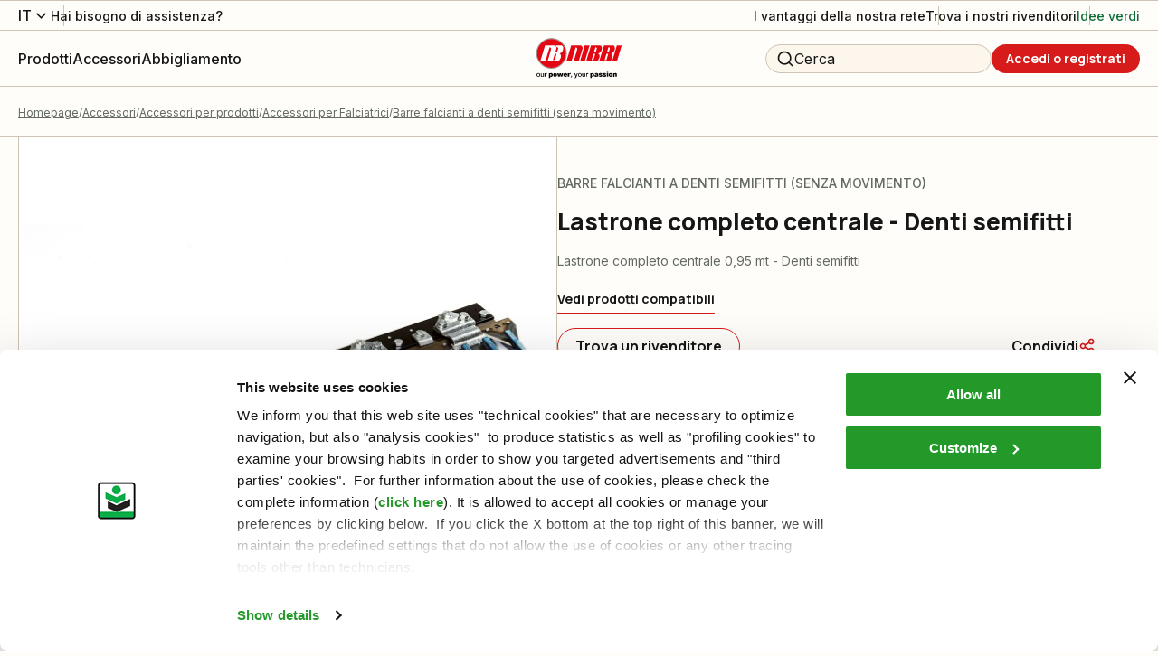

--- FILE ---
content_type: text/html; charset=utf-8
request_url: https://www.mynibbi.it/it-it/p/lastronecompletocentraledentisemifitti-20687/
body_size: 76892
content:
<!DOCTYPE html><html lang="it"><head><meta charSet="utf-8"/><meta name="viewport" content="width=device-width"/><title>Lastrone completo centrale - Denti semifitti - Nibbi</title><meta name="robots" content="index,follow"/><meta name="description" content="Lastrone completo centrale - Denti semifitti - Nibbi"/><meta property="og:title" content="Lastrone completo centrale - Denti semifitti - Nibbi"/><meta property="og:description" content="Lastrone completo centrale - Denti semifitti - Nibbi"/><meta property="og:url" content="https://www.mynibbi.it/it-it/p/lastronecompletocentraledentisemifitti-20687/"/><meta property="og:type" content="website"/><meta property="og:image" content="https://www.mynibbi.it/media/filer_public/2d/d6/2dd6a22d-55a2-4a19-933c-4ee63fd63b5b/mtc-barra-falciante-semifitti-69229085.jpg"/><meta property="og:locale" content="it_IT"/><meta property="og:site_name" content="Nibbi"/><link rel="canonical" href="https://www.mynibbi.it/it-it/p/lastronecompletocentraledentisemifitti-20687/"/><script type="application/ld+json">{"@context":"https://schema.org","@type":"BreadcrumbList","itemListElement":[{"@type":"ListItem","position":1,"item":{"@id":"/","name":"Homepage"}},{"@type":"ListItem","position":2,"item":{"@id":"/c/accessori/","name":"Accessori"}},{"@type":"ListItem","position":3,"item":{"@id":"/c/accessori/accessori-per-prodotti/","name":"Accessori per prodotti"}},{"@type":"ListItem","position":4,"item":{"@id":"/c/accessori/accessori-per-prodotti/accessori-per-falciatrici/","name":"Accessori per Falciatrici"}},{"@type":"ListItem","position":5,"item":{"@id":"/c/accessori/accessori-per-prodotti/accessori-per-falciatrici/barre-falcianti-a-denti-semifitti-senza-movimento/","name":"Barre falcianti a denti semifitti (senza movimento)"}}]}</script><link rel="preload" as="image" imageSrcSet="/_next/image/?url=https%3A%2F%2Fwww.mynibbi.it%2Fmedia%2Ffiler_public%2F2d%2Fd6%2F2dd6a22d-55a2-4a19-933c-4ee63fd63b5b%2Fmtc-barra-falciante-semifitti-69229085.jpg&amp;w=1920&amp;q=75 1x, /_next/image/?url=https%3A%2F%2Fwww.mynibbi.it%2Fmedia%2Ffiler_public%2F2d%2Fd6%2F2dd6a22d-55a2-4a19-933c-4ee63fd63b5b%2Fmtc-barra-falciante-semifitti-69229085.jpg&amp;w=3840&amp;q=75 2x" fetchpriority="high"/><link rel="preload" as="image" imageSrcSet="/_next/image/?url=https%3A%2F%2Fwww.mynibbi.it%2Fmedia%2Ffiler_public%2F2d%2Fd6%2F2dd6a22d-55a2-4a19-933c-4ee63fd63b5b%2Fmtc-barra-falciante-semifitti-69229085.jpg&amp;w=828&amp;q=75 1x, /_next/image/?url=https%3A%2F%2Fwww.mynibbi.it%2Fmedia%2Ffiler_public%2F2d%2Fd6%2F2dd6a22d-55a2-4a19-933c-4ee63fd63b5b%2Fmtc-barra-falciante-semifitti-69229085.jpg&amp;w=1920&amp;q=75 2x" fetchpriority="high"/><script type="application/ld+json">{"@context":"https://schema.org","@type":"Product","description":"Lastrone completo centrale - Denti semifitti - Nibbi","sku":"SKU_NIIT0020687","mpn":"69229084A","image":["/media/filer_public/2d/d6/2dd6a22d-55a2-4a19-933c-4ee63fd63b5b/mtc-barra-falciante-semifitti-69229085.jpg"],"offers":[{"priceCurrency":"EUR","itemCondition":"https://schema.org/NewCondition","availability":"https://schema.org/OutOfStock","url":"https://www.mynibbi.it/p/lastronecompletocentraledentisemifitti-20687/","@type":"Offer","seller":{"@type":"Organization","name":"Nibbi"}}],"name":"Lastrone completo centrale - Denti semifitti Barre falcianti a denti semifitti (senza movimento) Nibbi"}</script><script type="application/ld+json">{"@context":"https://schema.org","@type":"WebSite","url":"https://www.mynibbi.it","potentialAction":[{"@type":"SearchAction","target":"https://www.mynibbi.it?q={search_term_string}","query-input":"required name=search_term_string"}]}</script><meta name="next-head-count" content="18"/><link rel="shortcut icon" href="/nibbi/favicon.ico"/><script async="" type="text/javascript">
  ;window.NREUM||(NREUM={});NREUM.init={distributed_tracing:{enabled:true},privacy:{cookies_enabled:true},ajax:{deny_list:["bam.nr-data.net"]}};
  window.NREUM||(NREUM={}),__nr_require=function(t,e,n){function r(n){if(!e[n]){var o=e[n]={exports:{}};t[n][0].call(o.exports,function(e){var o=t[n][1][e];return r(o||e)},o,o.exports)}return e[n].exports}if("function"==typeof __nr_require)return __nr_require;for(var o=0;o<n.length;o++)r(n[o]);return r}({1:[function(t,e,n){function r(t){try{s.console&&console.log(t)}catch(e){}}var o,i=t("ee"),a=t(32),s={};try{o=localStorage.getItem("__nr_flags").split(","),console&&"function"==typeof console.log&&(s.console=!0,o.indexOf("dev")!==-1&&(s.dev=!0),o.indexOf("nr_dev")!==-1&&(s.nrDev=!0))}catch(c){}s.nrDev&&i.on("internal-error",function(t){r(t.stack)}),s.dev&&i.on("fn-err",function(t,e,n){r(n.stack)}),s.dev&&(r("NR AGENT IN DEVELOPMENT MODE"),r("flags: "+a(s,function(t,e){return t}).join(", ")))},{}],2:[function(t,e,n){function r(t,e,n,r,s){try{l?l-=1:o(s||new UncaughtException(t,e,n),!0)}catch(f){try{i("ierr",[f,c.now(),!0])}catch(d){}}return"function"==typeof u&&u.apply(this,a(arguments))}function UncaughtException(t,e,n){this.message=t||"Uncaught error with no additional information",this.sourceURL=e,this.line=n}function o(t,e){var n=e?null:c.now();i("err",[t,n])}var i=t("handle"),a=t(33),s=t("ee"),c=t("loader"),f=t("gos"),u=window.onerror,d=!1,p="nr@seenError";if(!c.disabled){var l=0;c.features.err=!0,t(1),window.onerror=r;try{throw new Error}catch(h){"stack"in h&&(t(14),t(13),"addEventListener"in window&&t(7),c.xhrWrappable&&t(15),d=!0)}s.on("fn-start",function(t,e,n){d&&(l+=1)}),s.on("fn-err",function(t,e,n){d&&!n[p]&&(f(n,p,function(){return!0}),this.thrown=!0,o(n))}),s.on("fn-end",function(){d&&!this.thrown&&l>0&&(l-=1)}),s.on("internal-error",function(t){i("ierr",[t,c.now(),!0])})}},{}],3:[function(t,e,n){var r=t("loader");r.disabled||(r.features.ins=!0)},{}],4:[function(t,e,n){function r(){U++,L=g.hash,this[u]=y.now()}function o(){U--,g.hash!==L&&i(0,!0);var t=y.now();this[h]=~~this[h]+t-this[u],this[d]=t}function i(t,e){E.emit("newURL",[""+g,e])}function a(t,e){t.on(e,function(){this[e]=y.now()})}var s="-start",c="-end",f="-body",u="fn"+s,d="fn"+c,p="cb"+s,l="cb"+c,h="jsTime",m="fetch",v="addEventListener",w=window,g=w.location,y=t("loader");if(w[v]&&y.xhrWrappable&&!y.disabled){var x=t(11),b=t(12),E=t(9),R=t(7),O=t(14),T=t(8),P=t(15),S=t(10),M=t("ee"),N=M.get("tracer"),C=t(23);t(17),y.features.spa=!0;var L,U=0;M.on(u,r),b.on(p,r),S.on(p,r),M.on(d,o),b.on(l,o),S.on(l,o),M.buffer([u,d,"xhr-resolved"]),R.buffer([u]),O.buffer(["setTimeout"+c,"clearTimeout"+s,u]),P.buffer([u,"new-xhr","send-xhr"+s]),T.buffer([m+s,m+"-done",m+f+s,m+f+c]),E.buffer(["newURL"]),x.buffer([u]),b.buffer(["propagate",p,l,"executor-err","resolve"+s]),N.buffer([u,"no-"+u]),S.buffer(["new-jsonp","cb-start","jsonp-error","jsonp-end"]),a(T,m+s),a(T,m+"-done"),a(S,"new-jsonp"),a(S,"jsonp-end"),a(S,"cb-start"),E.on("pushState-end",i),E.on("replaceState-end",i),w[v]("hashchange",i,C(!0)),w[v]("load",i,C(!0)),w[v]("popstate",function(){i(0,U>1)},C(!0))}},{}],5:[function(t,e,n){function r(){var t=new PerformanceObserver(function(t,e){var n=t.getEntries();s(v,[n])});try{t.observe({entryTypes:["resource"]})}catch(e){}}function o(t){if(s(v,[window.performance.getEntriesByType(w)]),window.performance["c"+p])try{window.performance[h](m,o,!1)}catch(t){}else try{window.performance[h]("webkit"+m,o,!1)}catch(t){}}function i(t){}if(window.performance&&window.performance.timing&&window.performance.getEntriesByType){var a=t("ee"),s=t("handle"),c=t(14),f=t(13),u=t(6),d=t(23),p="learResourceTimings",l="addEventListener",h="removeEventListener",m="resourcetimingbufferfull",v="bstResource",w="resource",g="-start",y="-end",x="fn"+g,b="fn"+y,E="bstTimer",R="pushState",O=t("loader");if(!O.disabled){O.features.stn=!0,t(9),"addEventListener"in window&&t(7);var T=NREUM.o.EV;a.on(x,function(t,e){var n=t[0];n instanceof T&&(this.bstStart=O.now())}),a.on(b,function(t,e){var n=t[0];n instanceof T&&s("bst",[n,e,this.bstStart,O.now()])}),c.on(x,function(t,e,n){this.bstStart=O.now(),this.bstType=n}),c.on(b,function(t,e){s(E,[e,this.bstStart,O.now(),this.bstType])}),f.on(x,function(){this.bstStart=O.now()}),f.on(b,function(t,e){s(E,[e,this.bstStart,O.now(),"requestAnimationFrame"])}),a.on(R+g,function(t){this.time=O.now(),this.startPath=location.pathname+location.hash}),a.on(R+y,function(t){s("bstHist",[location.pathname+location.hash,this.startPath,this.time])}),u()?(s(v,[window.performance.getEntriesByType("resource")]),r()):l in window.performance&&(window.performance["c"+p]?window.performance[l](m,o,d(!1)):window.performance[l]("webkit"+m,o,d(!1))),document[l]("scroll",i,d(!1)),document[l]("keypress",i,d(!1)),document[l]("click",i,d(!1))}}},{}],6:[function(t,e,n){e.exports=function(){return"PerformanceObserver"in window&&"function"==typeof window.PerformanceObserver}},{}],7:[function(t,e,n){function r(t){for(var e=t;e&&!e.hasOwnProperty(u);)e=Object.getPrototypeOf(e);e&&o(e)}function o(t){s.inPlace(t,[u,d],"-",i)}function i(t,e){return t[1]}var a=t("ee").get("events"),s=t("wrap-function")(a,!0),c=t("gos"),f=XMLHttpRequest,u="addEventListener",d="removeEventListener";e.exports=a,"getPrototypeOf"in Object?(r(document),r(window),r(f.prototype)):f.prototype.hasOwnProperty(u)&&(o(window),o(f.prototype)),a.on(u+"-start",function(t,e){var n=t[1];if(null!==n&&("function"==typeof n||"object"==typeof n)){var r=c(n,"nr@wrapped",function(){function t(){if("function"==typeof n.handleEvent)return n.handleEvent.apply(n,arguments)}var e={object:t,"function":n}[typeof n];return e?s(e,"fn-",null,e.name||"anonymous"):n});this.wrapped=t[1]=r}}),a.on(d+"-start",function(t){t[1]=this.wrapped||t[1]})},{}],8:[function(t,e,n){function r(t,e,n){var r=t[e];"function"==typeof r&&(t[e]=function(){var t=i(arguments),e={};o.emit(n+"before-start",[t],e);var a;e[m]&&e[m].dt&&(a=e[m].dt);var s=r.apply(this,t);return o.emit(n+"start",[t,a],s),s.then(function(t){return o.emit(n+"end",[null,t],s),t},function(t){throw o.emit(n+"end",[t],s),t})})}var o=t("ee").get("fetch"),i=t(33),a=t(32);e.exports=o;var s=window,c="fetch-",f=c+"body-",u=["arrayBuffer","blob","json","text","formData"],d=s.Request,p=s.Response,l=s.fetch,h="prototype",m="nr@context";d&&p&&l&&(a(u,function(t,e){r(d[h],e,f),r(p[h],e,f)}),r(s,"fetch",c),o.on(c+"end",function(t,e){var n=this;if(e){var r=e.headers.get("content-length");null!==r&&(n.rxSize=r),o.emit(c+"done",[null,e],n)}else o.emit(c+"done",[t],n)}))},{}],9:[function(t,e,n){var r=t("ee").get("history"),o=t("wrap-function")(r);e.exports=r;var i=window.history&&window.history.constructor&&window.history.constructor.prototype,a=window.history;i&&i.pushState&&i.replaceState&&(a=i),o.inPlace(a,["pushState","replaceState"],"-")},{}],10:[function(t,e,n){function r(t){function e(){f.emit("jsonp-end",[],l),t.removeEventListener("load",e,c(!1)),t.removeEventListener("error",n,c(!1))}function n(){f.emit("jsonp-error",[],l),f.emit("jsonp-end",[],l),t.removeEventListener("load",e,c(!1)),t.removeEventListener("error",n,c(!1))}var r=t&&"string"==typeof t.nodeName&&"script"===t.nodeName.toLowerCase();if(r){var o="function"==typeof t.addEventListener;if(o){var a=i(t.src);if(a){var d=s(a),p="function"==typeof d.parent[d.key];if(p){var l={};u.inPlace(d.parent,[d.key],"cb-",l),t.addEventListener("load",e,c(!1)),t.addEventListener("error",n,c(!1)),f.emit("new-jsonp",[t.src],l)}}}}}function o(){return"addEventListener"in window}function i(t){var e=t.match(d);return e?e[1]:null}function a(t,e){var n=t.match(l),r=n[1],o=n[3];return o?a(o,e[r]):e[r]}function s(t){var e=t.match(p);return e&&e.length>=3?{key:e[2],parent:a(e[1],window)}:{key:t,parent:window}}var c=t(23),f=t("ee").get("jsonp"),u=t("wrap-function")(f);if(e.exports=f,o()){var d=/[?&](?:callback|cb)=([^&#]+)/,p=/(.*)\.([^.]+)/,l=/^(\w+)(\.|$)(.*)$/,h=["appendChild","insertBefore","replaceChild"];Node&&Node.prototype&&Node.prototype.appendChild?u.inPlace(Node.prototype,h,"dom-"):(u.inPlace(HTMLElement.prototype,h,"dom-"),u.inPlace(HTMLHeadElement.prototype,h,"dom-"),u.inPlace(HTMLBodyElement.prototype,h,"dom-")),f.on("dom-start",function(t){r(t[0])})}},{}],11:[function(t,e,n){var r=t("ee").get("mutation"),o=t("wrap-function")(r),i=NREUM.o.MO;e.exports=r,i&&(window.MutationObserver=function(t){return this instanceof i?new i(o(t,"fn-")):i.apply(this,arguments)},MutationObserver.prototype=i.prototype)},{}],12:[function(t,e,n){function r(t){var e=i.context(),n=s(t,"executor-",e,null,!1),r=new f(n);return i.context(r).getCtx=function(){return e},r}var o=t("wrap-function"),i=t("ee").get("promise"),a=t("ee").getOrSetContext,s=o(i),c=t(32),f=NREUM.o.PR;e.exports=i,f&&(window.Promise=r,["all","race"].forEach(function(t){var e=f[t];f[t]=function(n){function r(t){return function(){i.emit("propagate",[null,!o],a,!1,!1),o=o||!t}}var o=!1;c(n,function(e,n){Promise.resolve(n).then(r("all"===t),r(!1))});var a=e.apply(f,arguments),s=f.resolve(a);return s}}),["resolve","reject"].forEach(function(t){var e=f[t];f[t]=function(t){var n=e.apply(f,arguments);return t!==n&&i.emit("propagate",[t,!0],n,!1,!1),n}}),f.prototype["catch"]=function(t){return this.then(null,t)},f.prototype=Object.create(f.prototype,{constructor:{value:r}}),c(Object.getOwnPropertyNames(f),function(t,e){try{r[e]=f[e]}catch(n){}}),o.wrapInPlace(f.prototype,"then",function(t){return function(){var e=this,n=o.argsToArray.apply(this,arguments),r=a(e);r.promise=e,n[0]=s(n[0],"cb-",r,null,!1),n[1]=s(n[1],"cb-",r,null,!1);var c=t.apply(this,n);return r.nextPromise=c,i.emit("propagate",[e,!0],c,!1,!1),c}}),i.on("executor-start",function(t){t[0]=s(t[0],"resolve-",this,null,!1),t[1]=s(t[1],"resolve-",this,null,!1)}),i.on("executor-err",function(t,e,n){t[1](n)}),i.on("cb-end",function(t,e,n){i.emit("propagate",[n,!0],this.nextPromise,!1,!1)}),i.on("propagate",function(t,e,n){this.getCtx&&!e||(this.getCtx=function(){if(t instanceof Promise)var e=i.context(t);return e&&e.getCtx?e.getCtx():this})}),r.toString=function(){return""+f})},{}],13:[function(t,e,n){var r=t("ee").get("raf"),o=t("wrap-function")(r),i="equestAnimationFrame";e.exports=r,o.inPlace(window,["r"+i,"mozR"+i,"webkitR"+i,"msR"+i],"raf-"),r.on("raf-start",function(t){t[0]=o(t[0],"fn-")})},{}],14:[function(t,e,n){function r(t,e,n){t[0]=a(t[0],"fn-",null,n)}function o(t,e,n){this.method=n,this.timerDuration=isNaN(t[1])?0:+t[1],t[0]=a(t[0],"fn-",this,n)}var i=t("ee").get("timer"),a=t("wrap-function")(i),s="setTimeout",c="setInterval",f="clearTimeout",u="-start",d="-";e.exports=i,a.inPlace(window,[s,"setImmediate"],s+d),a.inPlace(window,[c],c+d),a.inPlace(window,[f,"clearImmediate"],f+d),i.on(c+u,r),i.on(s+u,o)},{}],15:[function(t,e,n){function r(t,e){d.inPlace(e,["onreadystatechange"],"fn-",s)}function o(){var t=this,e=u.context(t);t.readyState>3&&!e.resolved&&(e.resolved=!0,u.emit("xhr-resolved",[],t)),d.inPlace(t,y,"fn-",s)}function i(t){x.push(t),m&&(E?E.then(a):w?w(a):(R=-R,O.data=R))}function a(){for(var t=0;t<x.length;t++)r([],x[t]);x.length&&(x=[])}function s(t,e){return e}function c(t,e){for(var n in t)e[n]=t[n];return e}t(7);var f=t("ee"),u=f.get("xhr"),d=t("wrap-function")(u),p=t(23),l=NREUM.o,h=l.XHR,m=l.MO,v=l.PR,w=l.SI,g="readystatechange",y=["onload","onerror","onabort","onloadstart","onloadend","onprogress","ontimeout"],x=[];e.exports=u;var b=window.XMLHttpRequest=function(t){var e=new h(t);try{u.emit("new-xhr",[e],e),e.addEventListener(g,o,p(!1))}catch(n){try{u.emit("internal-error",[n])}catch(r){}}return e};if(c(h,b),b.prototype=h.prototype,d.inPlace(b.prototype,["open","send"],"-xhr-",s),u.on("send-xhr-start",function(t,e){r(t,e),i(e)}),u.on("open-xhr-start",r),m){var E=v&&v.resolve();if(!w&&!v){var R=1,O=document.createTextNode(R);new m(a).observe(O,{characterData:!0})}}else f.on("fn-end",function(t){t[0]&&t[0].type===g||a()})},{}],16:[function(t,e,n){function r(t){if(!s(t))return null;var e=window.NREUM;if(!e.loader_config)return null;var n=(e.loader_config.accountID||"").toString()||null,r=(e.loader_config.agentID||"").toString()||null,f=(e.loader_config.trustKey||"").toString()||null;if(!n||!r)return null;var h=l.generateSpanId(),m=l.generateTraceId(),v=Date.now(),w={spanId:h,traceId:m,timestamp:v};return(t.sameOrigin||c(t)&&p())&&(w.traceContextParentHeader=o(h,m),w.traceContextStateHeader=i(h,v,n,r,f)),(t.sameOrigin&&!u()||!t.sameOrigin&&c(t)&&d())&&(w.newrelicHeader=a(h,m,v,n,r,f)),w}function o(t,e){return"00-"+e+"-"+t+"-01"}function i(t,e,n,r,o){var i=0,a="",s=1,c="",f="";return o+"@nr="+i+"-"+s+"-"+n+"-"+r+"-"+t+"-"+a+"-"+c+"-"+f+"-"+e}function a(t,e,n,r,o,i){var a="btoa"in window&&"function"==typeof window.btoa;if(!a)return null;var s={v:[0,1],d:{ty:"Browser",ac:r,ap:o,id:t,tr:e,ti:n}};return i&&r!==i&&(s.d.tk=i),btoa(JSON.stringify(s))}function s(t){return f()&&c(t)}function c(t){var e=!1,n={};if("init"in NREUM&&"distributed_tracing"in NREUM.init&&(n=NREUM.init.distributed_tracing),t.sameOrigin)e=!0;else if(n.allowed_origins instanceof Array)for(var r=0;r<n.allowed_origins.length;r++){var o=h(n.allowed_origins[r]);if(t.hostname===o.hostname&&t.protocol===o.protocol&&t.port===o.port){e=!0;break}}return e}function f(){return"init"in NREUM&&"distributed_tracing"in NREUM.init&&!!NREUM.init.distributed_tracing.enabled}function u(){return"init"in NREUM&&"distributed_tracing"in NREUM.init&&!!NREUM.init.distributed_tracing.exclude_newrelic_header}function d(){return"init"in NREUM&&"distributed_tracing"in NREUM.init&&NREUM.init.distributed_tracing.cors_use_newrelic_header!==!1}function p(){return"init"in NREUM&&"distributed_tracing"in NREUM.init&&!!NREUM.init.distributed_tracing.cors_use_tracecontext_headers}var l=t(29),h=t(18);e.exports={generateTracePayload:r,shouldGenerateTrace:s}},{}],17:[function(t,e,n){function r(t){var e=this.params,n=this.metrics;if(!this.ended){this.ended=!0;for(var r=0;r<p;r++)t.removeEventListener(d[r],this.listener,!1);e.aborted||(n.duration=a.now()-this.startTime,this.loadCaptureCalled||4!==t.readyState?null==e.status&&(e.status=0):i(this,t),n.cbTime=this.cbTime,s("xhr",[e,n,this.startTime,this.endTime,"xhr"],this))}}function o(t,e){var n=c(e),r=t.params;r.hostname=n.hostname,r.port=n.port,r.protocol=n.protocol,r.host=n.hostname+":"+n.port,r.pathname=n.pathname,t.parsedOrigin=n,t.sameOrigin=n.sameOrigin}function i(t,e){t.params.status=e.status;var n=v(e,t.lastSize);if(n&&(t.metrics.rxSize=n),t.sameOrigin){var r=e.getResponseHeader("X-NewRelic-App-Data");r&&(t.params.cat=r.split(", ").pop())}t.loadCaptureCalled=!0}var a=t("loader");if(a.xhrWrappable&&!a.disabled){var s=t("handle"),c=t(18),f=t(16).generateTracePayload,u=t("ee"),d=["load","error","abort","timeout"],p=d.length,l=t("id"),h=t(24),m=t(22),v=t(19),w=t(23),g=NREUM.o.REQ,y=window.XMLHttpRequest;a.features.xhr=!0,t(15),t(8),u.on("new-xhr",function(t){var e=this;e.totalCbs=0,e.called=0,e.cbTime=0,e.end=r,e.ended=!1,e.xhrGuids={},e.lastSize=null,e.loadCaptureCalled=!1,e.params=this.params||{},e.metrics=this.metrics||{},t.addEventListener("load",function(n){i(e,t)},w(!1)),h&&(h>34||h<10)||t.addEventListener("progress",function(t){e.lastSize=t.loaded},w(!1))}),u.on("open-xhr-start",function(t){this.params={method:t[0]},o(this,t[1]),this.metrics={}}),u.on("open-xhr-end",function(t,e){"loader_config"in NREUM&&"xpid"in NREUM.loader_config&&this.sameOrigin&&e.setRequestHeader("X-NewRelic-ID",NREUM.loader_config.xpid);var n=f(this.parsedOrigin);if(n){var r=!1;n.newrelicHeader&&(e.setRequestHeader("newrelic",n.newrelicHeader),r=!0),n.traceContextParentHeader&&(e.setRequestHeader("traceparent",n.traceContextParentHeader),n.traceContextStateHeader&&e.setRequestHeader("tracestate",n.traceContextStateHeader),r=!0),r&&(this.dt=n)}}),u.on("send-xhr-start",function(t,e){var n=this.metrics,r=t[0],o=this;if(n&&r){var i=m(r);i&&(n.txSize=i)}this.startTime=a.now(),this.listener=function(t){try{"abort"!==t.type||o.loadCaptureCalled||(o.params.aborted=!0),("load"!==t.type||o.called===o.totalCbs&&(o.onloadCalled||"function"!=typeof e.onload))&&o.end(e)}catch(n){try{u.emit("internal-error",[n])}catch(r){}}};for(var s=0;s<p;s++)e.addEventListener(d[s],this.listener,w(!1))}),u.on("xhr-cb-time",function(t,e,n){this.cbTime+=t,e?this.onloadCalled=!0:this.called+=1,this.called!==this.totalCbs||!this.onloadCalled&&"function"==typeof n.onload||this.end(n)}),u.on("xhr-load-added",function(t,e){var n=""+l(t)+!!e;this.xhrGuids&&!this.xhrGuids[n]&&(this.xhrGuids[n]=!0,this.totalCbs+=1)}),u.on("xhr-load-removed",function(t,e){var n=""+l(t)+!!e;this.xhrGuids&&this.xhrGuids[n]&&(delete this.xhrGuids[n],this.totalCbs-=1)}),u.on("xhr-resolved",function(){this.endTime=a.now()}),u.on("addEventListener-end",function(t,e){e instanceof y&&"load"===t[0]&&u.emit("xhr-load-added",[t[1],t[2]],e)}),u.on("removeEventListener-end",function(t,e){e instanceof y&&"load"===t[0]&&u.emit("xhr-load-removed",[t[1],t[2]],e)}),u.on("fn-start",function(t,e,n){e instanceof y&&("onload"===n&&(this.onload=!0),("load"===(t[0]&&t[0].type)||this.onload)&&(this.xhrCbStart=a.now()))}),u.on("fn-end",function(t,e){this.xhrCbStart&&u.emit("xhr-cb-time",[a.now()-this.xhrCbStart,this.onload,e],e)}),u.on("fetch-before-start",function(t){function e(t,e){var n=!1;return e.newrelicHeader&&(t.set("newrelic",e.newrelicHeader),n=!0),e.traceContextParentHeader&&(t.set("traceparent",e.traceContextParentHeader),e.traceContextStateHeader&&t.set("tracestate",e.traceContextStateHeader),n=!0),n}var n,r=t[1]||{};"string"==typeof t[0]?n=t[0]:t[0]&&t[0].url?n=t[0].url:window.URL&&t[0]&&t[0]instanceof URL&&(n=t[0].href),n&&(this.parsedOrigin=c(n),this.sameOrigin=this.parsedOrigin.sameOrigin);var o=f(this.parsedOrigin);if(o&&(o.newrelicHeader||o.traceContextParentHeader))if("string"==typeof t[0]||window.URL&&t[0]&&t[0]instanceof URL){var i={};for(var a in r)i[a]=r[a];i.headers=new Headers(r.headers||{}),e(i.headers,o)&&(this.dt=o),t.length>1?t[1]=i:t.push(i)}else t[0]&&t[0].headers&&e(t[0].headers,o)&&(this.dt=o)}),u.on("fetch-start",function(t,e){this.params={},this.metrics={},this.startTime=a.now(),this.dt=e,t.length>=1&&(this.target=t[0]),t.length>=2&&(this.opts=t[1]);var n,r=this.opts||{},i=this.target;"string"==typeof i?n=i:"object"==typeof i&&i instanceof g?n=i.url:window.URL&&"object"==typeof i&&i instanceof URL&&(n=i.href),o(this,n);var s=(""+(i&&i instanceof g&&i.method||r.method||"GET")).toUpperCase();this.params.method=s,this.txSize=m(r.body)||0}),u.on("fetch-done",function(t,e){this.endTime=a.now(),this.params||(this.params={}),this.params.status=e?e.status:0;var n;"string"==typeof this.rxSize&&this.rxSize.length>0&&(n=+this.rxSize);var r={txSize:this.txSize,rxSize:n,duration:a.now()-this.startTime};s("xhr",[this.params,r,this.startTime,this.endTime,"fetch"],this)})}},{}],18:[function(t,e,n){var r={};e.exports=function(t){if(t in r)return r[t];var e=document.createElement("a"),n=window.location,o={};e.href=t,o.port=e.port;var i=e.href.split("://");!o.port&&i[1]&&(o.port=i[1].split("/")[0].split("@").pop().split(":")[1]),o.port&&"0"!==o.port||(o.port="https"===i[0]?"443":"80"),o.hostname=e.hostname||n.hostname,o.pathname=e.pathname,o.protocol=i[0],"/"!==o.pathname.charAt(0)&&(o.pathname="/"+o.pathname);var a=!e.protocol||":"===e.protocol||e.protocol===n.protocol,s=e.hostname===document.domain&&e.port===n.port;return o.sameOrigin=a&&(!e.hostname||s),"/"===o.pathname&&(r[t]=o),o}},{}],19:[function(t,e,n){function r(t,e){var n=t.responseType;return"json"===n&&null!==e?e:"arraybuffer"===n||"blob"===n||"json"===n?o(t.response):"text"===n||""===n||void 0===n?o(t.responseText):void 0}var o=t(22);e.exports=r},{}],20:[function(t,e,n){function r(){}function o(t,e,n,r){return function(){return u.recordSupportability("API/"+e+"/called"),i(t+e,[f.now()].concat(s(arguments)),n?null:this,r),n?void 0:this}}var i=t("handle"),a=t(32),s=t(33),c=t("ee").get("tracer"),f=t("loader"),u=t(25),d=NREUM;"undefined"==typeof window.newrelic&&(newrelic=d);var p=["setPageViewName","setCustomAttribute","setErrorHandler","finished","addToTrace","inlineHit","addRelease"],l="api-",h=l+"ixn-";a(p,function(t,e){d[e]=o(l,e,!0,"api")}),d.addPageAction=o(l,"addPageAction",!0),d.setCurrentRouteName=o(l,"routeName",!0),e.exports=newrelic,d.interaction=function(){return(new r).get()};var m=r.prototype={createTracer:function(t,e){var n={},r=this,o="function"==typeof e;return i(h+"tracer",[f.now(),t,n],r),function(){if(c.emit((o?"":"no-")+"fn-start",[f.now(),r,o],n),o)try{return e.apply(this,arguments)}catch(t){throw c.emit("fn-err",[arguments,this,t],n),t}finally{c.emit("fn-end",[f.now()],n)}}}};a("actionText,setName,setAttribute,save,ignore,onEnd,getContext,end,get".split(","),function(t,e){m[e]=o(h,e)}),newrelic.noticeError=function(t,e){"string"==typeof t&&(t=new Error(t)),u.recordSupportability("API/noticeError/called"),i("err",[t,f.now(),!1,e])}},{}],21:[function(t,e,n){function r(t){if(NREUM.init){for(var e=NREUM.init,n=t.split("."),r=0;r<n.length-1;r++)if(e=e[n[r]],"object"!=typeof e)return;return e=e[n[n.length-1]]}}e.exports={getConfiguration:r}},{}],22:[function(t,e,n){e.exports=function(t){if("string"==typeof t&&t.length)return t.length;if("object"==typeof t){if("undefined"!=typeof ArrayBuffer&&t instanceof ArrayBuffer&&t.byteLength)return t.byteLength;if("undefined"!=typeof Blob&&t instanceof Blob&&t.size)return t.size;if(!("undefined"!=typeof FormData&&t instanceof FormData))try{return JSON.stringify(t).length}catch(e){return}}}},{}],23:[function(t,e,n){var r=!1;try{var o=Object.defineProperty({},"passive",{get:function(){r=!0}});window.addEventListener("testPassive",null,o),window.removeEventListener("testPassive",null,o)}catch(i){}e.exports=function(t){return r?{passive:!0,capture:!!t}:!!t}},{}],24:[function(t,e,n){var r=0,o=navigator.userAgent.match(/Firefox[\/\s](\d+\.\d+)/);o&&(r=+o[1]),e.exports=r},{}],25:[function(t,e,n){function r(t,e){var n=[a,t,{name:t},e];return i("storeMetric",n,null,"api"),n}function o(t,e){var n=[s,t,{name:t},e];return i("storeEventMetrics",n,null,"api"),n}var i=t("handle"),a="sm",s="cm";e.exports={constants:{SUPPORTABILITY_METRIC:a,CUSTOM_METRIC:s},recordSupportability:r,recordCustom:o}},{}],26:[function(t,e,n){function r(){return s.exists&&performance.now?Math.round(performance.now()):(i=Math.max((new Date).getTime(),i))-a}function o(){return i}var i=(new Date).getTime(),a=i,s=t(34);e.exports=r,e.exports.offset=a,e.exports.getLastTimestamp=o},{}],27:[function(t,e,n){function r(t){return!(!t||!t.protocol||"file:"===t.protocol)}e.exports=r},{}],28:[function(t,e,n){function r(t,e){var n=t.getEntries();n.forEach(function(t){"first-paint"===t.name?p("timing",["fp",Math.floor(t.startTime)]):"first-contentful-paint"===t.name&&p("timing",["fcp",Math.floor(t.startTime)])})}function o(t,e){var n=t.getEntries();if(n.length>0){var r=n[n.length-1];if(c&&c<r.startTime)return;p("lcp",[r])}}function i(t){t.getEntries().forEach(function(t){t.hadRecentInput||p("cls",[t])})}function a(t){if(t instanceof v&&!g){var e=Math.round(t.timeStamp),n={type:t.type};e<=l.now()?n.fid=l.now()-e:e>l.offset&&e<=Date.now()?(e-=l.offset,n.fid=l.now()-e):e=l.now(),g=!0,p("timing",["fi",e,n])}}function s(t){"hidden"===t&&(c=l.now(),p("pageHide",[c]))}if(!("init"in NREUM&&"page_view_timing"in NREUM.init&&"enabled"in NREUM.init.page_view_timing&&NREUM.init.page_view_timing.enabled===!1)){var c,f,u,d,p=t("handle"),l=t("loader"),h=t(31),m=t(23),v=NREUM.o.EV;if("PerformanceObserver"in window&&"function"==typeof window.PerformanceObserver){f=new PerformanceObserver(r);try{f.observe({entryTypes:["paint"]})}catch(w){}u=new PerformanceObserver(o);try{u.observe({entryTypes:["largest-contentful-paint"]})}catch(w){}d=new PerformanceObserver(i);try{d.observe({type:"layout-shift",buffered:!0})}catch(w){}}if("addEventListener"in document){var g=!1,y=["click","keydown","mousedown","pointerdown","touchstart"];y.forEach(function(t){document.addEventListener(t,a,m(!1))})}h(s)}},{}],29:[function(t,e,n){function r(){function t(){return e?15&e[n++]:16*Math.random()|0}var e=null,n=0,r=window.crypto||window.msCrypto;r&&r.getRandomValues&&(e=r.getRandomValues(new Uint8Array(31)));for(var o,i="xxxxxxxx-xxxx-4xxx-yxxx-xxxxxxxxxxxx",a="",s=0;s<i.length;s++)o=i[s],"x"===o?a+=t().toString(16):"y"===o?(o=3&t()|8,a+=o.toString(16)):a+=o;return a}function o(){return a(16)}function i(){return a(32)}function a(t){function e(){return n?15&n[r++]:16*Math.random()|0}var n=null,r=0,o=window.crypto||window.msCrypto;o&&o.getRandomValues&&Uint8Array&&(n=o.getRandomValues(new Uint8Array(31)));for(var i=[],a=0;a<t;a++)i.push(e().toString(16));return i.join("")}e.exports={generateUuid:r,generateSpanId:o,generateTraceId:i}},{}],30:[function(t,e,n){function r(t,e){if(!o)return!1;if(t!==o)return!1;if(!e)return!0;if(!i)return!1;for(var n=i.split("."),r=e.split("."),a=0;a<r.length;a++)if(r[a]!==n[a])return!1;return!0}var o=null,i=null,a=/Version\/(\S+)\s+Safari/;if(navigator.userAgent){var s=navigator.userAgent,c=s.match(a);c&&s.indexOf("Chrome")===-1&&s.indexOf("Chromium")===-1&&(o="Safari",i=c[1])}e.exports={agent:o,version:i,match:r}},{}],31:[function(t,e,n){function r(t){function e(){t(s&&document[s]?document[s]:document[i]?"hidden":"visible")}"addEventListener"in document&&a&&document.addEventListener(a,e,o(!1))}var o=t(23);e.exports=r;var i,a,s;"undefined"!=typeof document.hidden?(i="hidden",a="visibilitychange",s="visibilityState"):"undefined"!=typeof document.msHidden?(i="msHidden",a="msvisibilitychange"):"undefined"!=typeof document.webkitHidden&&(i="webkitHidden",a="webkitvisibilitychange",s="webkitVisibilityState")},{}],32:[function(t,e,n){function r(t,e){var n=[],r="",i=0;for(r in t)o.call(t,r)&&(n[i]=e(r,t[r]),i+=1);return n}var o=Object.prototype.hasOwnProperty;e.exports=r},{}],33:[function(t,e,n){function r(t,e,n){e||(e=0),"undefined"==typeof n&&(n=t?t.length:0);for(var r=-1,o=n-e||0,i=Array(o<0?0:o);++r<o;)i[r]=t[e+r];return i}e.exports=r},{}],34:[function(t,e,n){e.exports={exists:"undefined"!=typeof window.performance&&window.performance.timing&&"undefined"!=typeof window.performance.timing.navigationStart}},{}],ee:[function(t,e,n){function r(){}function o(t){function e(t){return t&&t instanceof r?t:t?f(t,c,a):a()}function n(n,r,o,i,a){if(a!==!1&&(a=!0),!l.aborted||i){t&&a&&t(n,r,o);for(var s=e(o),c=m(n),f=c.length,u=0;u<f;u++)c[u].apply(s,r);var p=d[y[n]];return p&&p.push([x,n,r,s]),s}}function i(t,e){g[t]=m(t).concat(e)}function h(t,e){var n=g[t];if(n)for(var r=0;r<n.length;r++)n[r]===e&&n.splice(r,1)}function m(t){return g[t]||[]}function v(t){return p[t]=p[t]||o(n)}function w(t,e){l.aborted||u(t,function(t,n){e=e||"feature",y[n]=e,e in d||(d[e]=[])})}var g={},y={},x={on:i,addEventListener:i,removeEventListener:h,emit:n,get:v,listeners:m,context:e,buffer:w,abort:s,aborted:!1};return x}function i(t){return f(t,c,a)}function a(){return new r}function s(){(d.api||d.feature)&&(l.aborted=!0,d=l.backlog={})}var c="nr@context",f=t("gos"),u=t(32),d={},p={},l=e.exports=o();e.exports.getOrSetContext=i,l.backlog=d},{}],gos:[function(t,e,n){function r(t,e,n){if(o.call(t,e))return t[e];var r=n();if(Object.defineProperty&&Object.keys)try{return Object.defineProperty(t,e,{value:r,writable:!0,enumerable:!1}),r}catch(i){}return t[e]=r,r}var o=Object.prototype.hasOwnProperty;e.exports=r},{}],handle:[function(t,e,n){function r(t,e,n,r){o.buffer([t],r),o.emit(t,e,n)}var o=t("ee").get("handle");e.exports=r,r.ee=o},{}],id:[function(t,e,n){function r(t){var e=typeof t;return!t||"object"!==e&&"function"!==e?-1:t===window?0:a(t,i,function(){return o++})}var o=1,i="nr@id",a=t("gos");e.exports=r},{}],loader:[function(t,e,n){function r(){if(!P++){var t=T.info=NREUM.info,e=v.getElementsByTagName("script")[0];if(setTimeout(f.abort,3e4),!(t&&t.licenseKey&&t.applicationID&&e))return f.abort();c(R,function(e,n){t[e]||(t[e]=n)});var n=a();s("mark",["onload",n+T.offset],null,"api"),s("timing",["load",n]);var r=v.createElement("script");0===t.agent.indexOf("http://")||0===t.agent.indexOf("https://")?r.src=t.agent:r.src=h+"://"+t.agent,e.parentNode.insertBefore(r,e)}}function o(){"complete"===v.readyState&&i()}function i(){s("mark",["domContent",a()+T.offset],null,"api")}var a=t(26),s=t("handle"),c=t(32),f=t("ee"),u=t(30),d=t(27),p=t(21),l=t(23),h=p.getConfiguration("ssl")===!1?"http":"https",m=window,v=m.document,w="addEventListener",g="attachEvent",y=m.XMLHttpRequest,x=y&&y.prototype,b=!d(m.location);NREUM.o={ST:setTimeout,SI:m.setImmediate,CT:clearTimeout,XHR:y,REQ:m.Request,EV:m.Event,PR:m.Promise,MO:m.MutationObserver};var E=""+location,R={beacon:"bam.nr-data.net",errorBeacon:"bam.nr-data.net",agent:"js-agent.newrelic.com/nr-spa-1212.min.js"},O=y&&x&&x[w]&&!/CriOS/.test(navigator.userAgent),T=e.exports={offset:a.getLastTimestamp(),now:a,origin:E,features:{},xhrWrappable:O,userAgent:u,disabled:b};if(!b){t(20),t(28),v[w]?(v[w]("DOMContentLoaded",i,l(!1)),m[w]("load",r,l(!1))):(v[g]("onreadystatechange",o),m[g]("onload",r)),s("mark",["firstbyte",a.getLastTimestamp()],null,"api");var P=0}},{}],"wrap-function":[function(t,e,n){function r(t,e){function n(e,n,r,c,f){function nrWrapper(){var i,a,u,p;try{a=this,i=d(arguments),u="function"==typeof r?r(i,a):r||{}}catch(l){o([l,"",[i,a,c],u],t)}s(n+"start",[i,a,c],u,f);try{return p=e.apply(a,i)}catch(h){throw s(n+"err",[i,a,h],u,f),h}finally{s(n+"end",[i,a,p],u,f)}}return a(e)?e:(n||(n=""),nrWrapper[p]=e,i(e,nrWrapper,t),nrWrapper)}function r(t,e,r,o,i){r||(r="");var s,c,f,u="-"===r.charAt(0);for(f=0;f<e.length;f++)c=e[f],s=t[c],a(s)||(t[c]=n(s,u?c+r:r,o,c,i))}function s(n,r,i,a){if(!h||e){var s=h;h=!0;try{t.emit(n,r,i,e,a)}catch(c){o([c,n,r,i],t)}h=s}}return t||(t=u),n.inPlace=r,n.flag=p,n}function o(t,e){e||(e=u);try{e.emit("internal-error",t)}catch(n){}}function i(t,e,n){if(Object.defineProperty&&Object.keys)try{var r=Object.keys(t);return r.forEach(function(n){Object.defineProperty(e,n,{get:function(){return t[n]},set:function(e){return t[n]=e,e}})}),e}catch(i){o([i],n)}for(var a in t)l.call(t,a)&&(e[a]=t[a]);return e}function a(t){return!(t&&t instanceof Function&&t.apply&&!t[p])}function s(t,e){var n=e(t);return n[p]=t,i(t,n,u),n}function c(t,e,n){var r=t[e];t[e]=s(r,n)}function f(){for(var t=arguments.length,e=new Array(t),n=0;n<t;++n)e[n]=arguments[n];return e}var u=t("ee"),d=t(33),p="nr@original",l=Object.prototype.hasOwnProperty,h=!1;e.exports=r,e.exports.wrapFunction=s,e.exports.wrapInPlace=c,e.exports.argsToArray=f},{}]},{},["loader",2,17,5,3,4]);
  ;NREUM.loader_config={accountID:"350338",trustKey:"350338",agentID:"594507796",licenseKey:"ff6d09b4fb",applicationID:"547892154"}
  ;NREUM.info={beacon:"bam.nr-data.net",errorBeacon:"bam.nr-data.net",licenseKey:"ff6d09b4fb",applicationID:"547892154",sa:1}
  </script><link rel="preload" href="/_next/static/media/4c9affa5bc8f420e-s.p.woff2" as="font" type="font/woff2" crossorigin="anonymous" data-next-font="size-adjust"/><link rel="preload" href="/_next/static/media/e4af272ccee01ff0-s.p.woff2" as="font" type="font/woff2" crossorigin="anonymous" data-next-font="size-adjust"/><link rel="preload" href="/_next/static/css/79e1d5f8007bdcfc.css" as="style" crossorigin="anonymous"/><link rel="stylesheet" href="/_next/static/css/79e1d5f8007bdcfc.css" crossorigin="anonymous" data-n-g=""/><link rel="preload" href="/_next/static/css/a5123f6abd45fbd7.css" as="style" crossorigin="anonymous"/><link rel="stylesheet" href="/_next/static/css/a5123f6abd45fbd7.css" crossorigin="anonymous" data-n-p=""/><noscript data-n-css=""></noscript><script defer="" crossorigin="anonymous" nomodule="" src="/_next/static/chunks/polyfills-78c92fac7aa8fdd8.js"></script><script src="/_next/static/chunks/webpack-95ea3a971192c6c4.js" defer="" crossorigin="anonymous"></script><script src="/_next/static/chunks/framework-1da82e14ea40de3a.js" defer="" crossorigin="anonymous"></script><script src="/_next/static/chunks/main-8492c0cea7f97393.js" defer="" crossorigin="anonymous"></script><script src="/_next/static/chunks/pages/_app-901bb69de60666b7.js" defer="" crossorigin="anonymous"></script><script src="/_next/static/chunks/pages/p/%5Bslug%5D-d302368a6e46d305.js" defer="" crossorigin="anonymous"></script><script src="/_next/static/3JvcKT3v4tD8wTzmfKfpq/_buildManifest.js" defer="" crossorigin="anonymous"></script><script src="/_next/static/3JvcKT3v4tD8wTzmfKfpq/_ssgManifest.js" defer="" crossorigin="anonymous"></script><style id="__jsx-4229859112">html{--font-manrope:'__Manrope_aa98a2', '__Manrope_Fallback_aa98a2';--font-inter:'__Inter_8b3a0b', '__Inter_Fallback_8b3a0b'}</style></head><body class="nibbi-theme"><div id="__next"><div><button type="button" class="
    Button_root__qe4Gk 
    Button_root--primary__iQISF
    Button_root--md__QEBAm
    undefined
    
    
    
    
    
    
    Page_skipToMain__h_mw9"><span class="Button_label__82E4E ">Vai al contenuto</span></button><div class="Page_root__VxhLn  page  undefined"><header class="Header_root__7w0I5  "><div class="Header_top__2Fyik"><div class="WContainer_root__lrggZ wcontainer WContainer_root--md__6zB67 "><div class="Header_topLayout__uPPe0"><div class="Header_utils__Yy4Ts"><div class="undefined "><style data-emotion="css b62m3t-container">.css-b62m3t-container{position:relative;box-sizing:border-box;}</style><div class="react-select LangDropdown_select__Jf7AX undefined css-b62m3t-container"><style data-emotion="css 7pg0cj-a11yText">.css-7pg0cj-a11yText{z-index:9999;border:0;clip:rect(1px, 1px, 1px, 1px);height:1px;width:1px;position:absolute;overflow:hidden;padding:0;white-space:nowrap;}</style><span id="react-select-:R19ahn6:-live-region" class="css-7pg0cj-a11yText"></span><span aria-live="polite" aria-atomic="false" aria-relevant="additions text" role="log" class="css-7pg0cj-a11yText"></span><style data-emotion="css 13cymwt-control">.css-13cymwt-control{-webkit-align-items:center;-webkit-box-align:center;-ms-flex-align:center;align-items:center;cursor:default;display:-webkit-box;display:-webkit-flex;display:-ms-flexbox;display:flex;-webkit-box-flex-wrap:wrap;-webkit-flex-wrap:wrap;-ms-flex-wrap:wrap;flex-wrap:wrap;-webkit-box-pack:justify;-webkit-justify-content:space-between;justify-content:space-between;min-height:38px;outline:0!important;position:relative;-webkit-transition:all 100ms;transition:all 100ms;background-color:hsl(0, 0%, 100%);border-color:hsl(0, 0%, 80%);border-radius:4px;border-style:solid;border-width:1px;box-sizing:border-box;}.css-13cymwt-control:hover{border-color:hsl(0, 0%, 70%);}</style><div class="react-select__control css-13cymwt-control"><style data-emotion="css hlgwow">.css-hlgwow{-webkit-align-items:center;-webkit-box-align:center;-ms-flex-align:center;align-items:center;display:grid;-webkit-flex:1;-ms-flex:1;flex:1;-webkit-box-flex-wrap:wrap;-webkit-flex-wrap:wrap;-ms-flex-wrap:wrap;flex-wrap:wrap;-webkit-overflow-scrolling:touch;position:relative;overflow:hidden;padding:2px 8px;box-sizing:border-box;}</style><div class="react-select__value-container react-select__value-container--has-value css-hlgwow"><style data-emotion="css 1dimb5e-singleValue">.css-1dimb5e-singleValue{grid-area:1/1/2/3;max-width:100%;overflow:hidden;text-overflow:ellipsis;white-space:nowrap;color:hsl(0, 0%, 20%);margin-left:2px;margin-right:2px;box-sizing:border-box;}</style><div class="react-select__single-value css-1dimb5e-singleValue">IT</div><style data-emotion="css 1hac4vs-dummyInput">.css-1hac4vs-dummyInput{background:0;border:0;caret-color:transparent;font-size:inherit;grid-area:1/1/2/3;outline:0;padding:0;width:1px;color:transparent;left:-100px;opacity:0;position:relative;-webkit-transform:scale(.01);-moz-transform:scale(.01);-ms-transform:scale(.01);transform:scale(.01);}</style><input id="react-select-:R19ahn6:-input" tabindex="0" inputMode="none" aria-autocomplete="list" aria-expanded="false" aria-haspopup="true" role="combobox" aria-activedescendant="" aria-readonly="true" class="css-1hac4vs-dummyInput" value=""/></div><style data-emotion="css 1wy0on6">.css-1wy0on6{-webkit-align-items:center;-webkit-box-align:center;-ms-flex-align:center;align-items:center;-webkit-align-self:stretch;-ms-flex-item-align:stretch;align-self:stretch;display:-webkit-box;display:-webkit-flex;display:-ms-flexbox;display:flex;-webkit-flex-shrink:0;-ms-flex-negative:0;flex-shrink:0;box-sizing:border-box;}</style><div class="react-select__indicators css-1wy0on6"><style data-emotion="css 1u9des2-indicatorSeparator">.css-1u9des2-indicatorSeparator{-webkit-align-self:stretch;-ms-flex-item-align:stretch;align-self:stretch;width:1px;background-color:hsl(0, 0%, 80%);margin-bottom:8px;margin-top:8px;box-sizing:border-box;}</style><span class="react-select__indicator-separator css-1u9des2-indicatorSeparator"></span><div class="react-select__dropdown-indicator"><svg viewBox="0 0 24 24" xmlns="http://www.w3.org/2000/svg" class="icon icon--chevron-down" fill="none" stroke="none"><path d="M11.9999 13.1714L16.9497 8.22168L18.3639 9.63589L11.9999 15.9999L5.63599 9.63589L7.0502 8.22168L11.9999 13.1714Z" fill="currentColor"></path></svg></div></div></div></div></div><ul class="Header_utilsMenu__5PivR"><li><a class="
    HeaderMenuItem_root__Uq63G 
     
     
     
    HeaderMenuItem_root--sm__JUtd0 
    
  " href="/it-it/contattaci/"><span>Hai bisogno di assistenza?</span></a></li></ul></div><ul class="Header_topMenu__KIlZS"><li><a class="
    HeaderMenuItem_root__Uq63G 
     
     
     
    HeaderMenuItem_root--sm__JUtd0 
    
  " href="/it-it/informazioni-utili/i-vantaggi-della-nostra-rete/"><span>I vantaggi della nostra rete</span></a></li><li><a class="
    HeaderMenuItem_root__Uq63G 
     
     
     
    HeaderMenuItem_root--sm__JUtd0 
    
  " href="/it-it/store-locator/"><span>Trova i nostri rivenditori</span></a></li><li><a class="
    HeaderMenuItem_root__Uq63G 
     
    HeaderMenuItem_root--green__p1AlP 
     
    HeaderMenuItem_root--sm__JUtd0 
    
  " href="/it-it/idee-verdi/"><span>Idee verdi</span></a></li></ul></div></div></div><div class="Header_main__MuD_2"><div class="WContainer_root__lrggZ wcontainer WContainer_root--md__6zB67 "><div class="Header_mainLayout__Gxo7_"><div class="Header_mainList__kNRUZ"><button type="button" class="
    HeaderMenuItem_root__Uq63G 
    HeaderMenuItem_root--icon__LFUY6 
     
     
    undefined 
    Header_menuTriggerMobile__RwTZv
  " aria-label="Menu"><span class="HeaderMenuItem_icon__YVg2q"><svg viewBox="0 0 24 24" xmlns="http://www.w3.org/2000/svg" class="icon icon--menu" fill="none" stroke="none"><path d="M3 4H21V6H3V4ZM3 11H21V13H3V11ZM3 18H21V20H3V18Z" fill="currentColor"></path></svg></span></button><a class="
    HeaderMenuItem_root__Uq63G 
    HeaderMenuItem_root--icon__LFUY6 
     
     
    undefined 
    Header_profileTriggerMobile__Yx93Y
  " aria-label="Profilo" href="/it-it/myaccount/"><span class="HeaderMenuItem_icon__YVg2q"><svg viewBox="0 0 24 24" xmlns="http://www.w3.org/2000/svg" class="icon icon--profile" fill="none" stroke="none"><path d="M4 22C4 17.5817 7.58172 14 12 14C16.4183 14 20 17.5817 20 22H18C18 18.6863 15.3137 16 12 16C8.68629 16 6 18.6863 6 22H4ZM12 13C8.685 13 6 10.315 6 7C6 3.685 8.685 1 12 1C15.315 1 18 3.685 18 7C18 10.315 15.315 13 12 13ZM12 11C14.21 11 16 9.21 16 7C16 4.79 14.21 3 12 3C9.79 3 8 4.79 8 7C8 9.21 9.79 11 12 11Z" fill="currentColor"></path></svg></span></a><nav class="Header_nav___QLih"><ul><li><ul><li><button type="button" class="
    HeaderMenuItem_root__Uq63G 
     
     
     
    undefined 
    
  "><span>Prodotti</span></button><dialog class="WModal_root__1yqoz Nav_root__2Xkmq  Nav_root--level1__KachJ " id="nav"><div class="Nav_head__kjCRT"><a class="Nav_logo__FZDOW" href="/it-it/"><svg viewBox="0 0 150 71" xmlns="http://www.w3.org/2000/svg" class="icon icon--logo-nibbi" fill="none" stroke="none"><path d="M1.00044 64.4783C1.00044 62.5639 2.13165 61.2152 4.13303 61.2152C6.1344 61.2152 7.26562 62.6074 7.26562 64.4783C7.26562 66.3926 6.1344 67.7849 4.13303 67.7849C2.17516 67.7849 1.00044 66.3926 1.00044 64.4783ZM5.91686 64.4783C5.91686 63.3906 5.39476 62.3029 4.13303 62.3029C2.9148 62.3029 2.3492 63.4341 2.3492 64.4783C2.3492 65.566 2.87129 66.6972 4.13303 66.6972C5.39476 66.6972 5.91686 65.566 5.91686 64.4783Z" fill="black"></path><path d="M13.7918 67.611H12.443V66.7408H12.3995C12.0514 67.3499 11.3118 67.785 10.6157 67.785C9.00586 67.785 8.30973 66.9583 8.30973 65.3485V61.3893H9.70199V65.218C9.70199 66.3057 10.1371 66.6973 10.8767 66.6973C12.0079 66.6973 12.3995 65.9577 12.3995 65.0005V61.3893H13.7918V67.611Z" fill="black"></path><path d="M15.1405 61.3892H16.4458V62.6074H16.4893C16.6633 61.9548 17.4465 61.2152 18.3166 61.2152C18.6212 61.2152 18.7082 61.2587 18.8387 61.2587V62.5639C18.6647 62.5204 18.4472 62.5204 18.2296 62.5204C17.2724 62.5204 16.5328 63.26 16.5328 64.6523V67.6109H15.1405V61.3892Z" fill="black"></path><path d="M22.4501 61.3457H24.756V62.0418H24.7995C25.1041 61.6502 25.4521 61.2152 26.6268 61.2152C28.4107 61.2152 29.2373 62.9555 29.2373 64.5218C29.2373 66.0011 28.6717 67.7849 26.5833 67.7849C25.8872 67.7849 25.2346 67.4803 24.8865 66.9582H24.843V69.6557H22.4501V61.3457ZM25.8002 66.0446C26.6703 66.0446 26.8444 65.2179 26.8444 64.5218C26.8444 63.7821 26.6703 62.9555 25.8002 62.9555C24.93 62.9555 24.756 63.7821 24.756 64.5218C24.756 65.2179 24.93 66.0446 25.8002 66.0446Z" fill="black"></path><path d="M33.2834 67.7849C30.934 67.7849 29.8898 66.2186 29.8898 64.4783C29.8898 62.7379 30.934 61.2152 33.2834 61.2152C35.6328 61.2152 36.677 62.7379 36.677 64.4783C36.7205 66.2186 35.6328 67.7849 33.2834 67.7849ZM33.2834 62.9555C32.3697 62.9555 32.2392 63.8257 32.2392 64.4783C32.2392 65.1309 32.3697 66.0446 33.2834 66.0446C34.1971 66.0446 34.3276 65.1744 34.3276 64.4783C34.3276 63.8257 34.1971 62.9555 33.2834 62.9555Z" fill="black"></path><path d="M45.5529 67.6108H43.1164L42.2027 63.7821L41.2891 67.6108H38.8091L36.8512 61.3456H39.3747L40.2884 65.2178L41.115 61.3456H43.334L44.1606 65.2178H44.2041L45.0743 61.3456H47.5542L45.5529 67.6108Z" fill="black"></path><path d="M50.034 65.0006C50.0775 65.6968 50.5126 66.2188 51.2523 66.2188C51.6438 66.2188 52.0789 66.0883 52.2529 65.7838H54.4719C53.9933 67.1325 52.688 67.7416 51.2523 67.7416C49.2509 67.7416 47.7281 66.5669 47.7281 64.4785C47.7281 62.6512 49.0333 61.1719 51.0347 61.1719C53.5147 61.1719 54.6024 62.5642 54.6024 65.0006H50.034ZM52.2965 63.7824C52.2965 63.2168 51.8614 62.7382 51.2523 62.7382C50.5561 62.7382 50.121 63.1298 50.034 63.7824H52.2965Z" fill="black"></path><path d="M55.4726 61.3459H57.7786V62.3466H57.822C58.2136 61.607 58.6922 61.1719 59.5624 61.1719C59.8234 61.1719 60.041 61.2154 60.2585 61.2589V63.3473C59.9975 63.2603 59.7799 63.1733 59.3013 63.1733C58.3442 63.1733 57.8656 63.7389 57.8656 65.0441V67.5241H55.4726V61.3459Z" fill="black"></path><path d="M60.9982 66.0012H62.6515V67.611C62.6515 68.6117 61.9554 69.3078 61.0417 69.5254V68.7857C61.5638 68.6552 61.8249 68.1331 61.8249 67.611H60.9982V66.0012Z" fill="black"></path><path d="M66.7847 61.3893H68.3075L69.9173 66.0447H69.9608L71.5271 61.3893H72.9629L70.5264 67.959C70.0913 69.0902 69.7433 70.0909 68.3075 70.0909C68.0029 70.0909 67.6549 70.0474 67.3503 70.0039V68.8727C67.5679 68.9162 67.7854 68.9597 68.0029 68.9597C68.6556 68.9597 68.7861 68.6116 68.9601 68.0895L69.1341 67.611L66.7847 61.3893Z" fill="black"></path><path d="M73.3109 64.4783C73.3109 62.5639 74.4422 61.2152 76.4435 61.2152C78.4449 61.2152 79.5761 62.6074 79.5761 64.4783C79.5761 66.3926 78.4449 67.7849 76.4435 67.7849C74.4422 67.7849 73.3109 66.3926 73.3109 64.4783ZM78.2274 64.4783C78.2274 63.3906 77.7053 62.3029 76.4435 62.3029C75.2253 62.3029 74.6597 63.4341 74.6597 64.4783C74.6597 65.566 75.1818 66.6972 76.4435 66.6972C77.7053 66.6972 78.2274 65.566 78.2274 64.4783Z" fill="black"></path><path d="M86.1022 67.611H84.7535V66.7408H84.71C84.3619 67.3499 83.6223 67.785 82.9262 67.785C81.3164 67.785 80.6202 66.9583 80.6202 65.3485V61.3893H82.0125V65.218C82.0125 66.3057 82.4476 66.6973 83.1872 66.6973C84.3184 66.6973 84.71 65.9577 84.71 65.0005V61.3893H86.1022V67.611Z" fill="black"></path><path d="M87.451 61.3892H88.7563V62.6074H88.7998C88.9738 61.9548 89.757 61.2152 90.6271 61.2152C90.9317 61.2152 91.0187 61.2587 91.1492 61.2587V62.5639C90.9752 62.5204 90.7577 62.5204 90.5401 62.5204C89.5829 62.5204 88.8433 63.26 88.8433 64.6523V67.6109H87.451V61.3892Z" fill="black"></path><path d="M94.7606 61.3457H97.0665V62.0418H97.11C97.4146 61.6502 97.7626 61.2152 98.9373 61.2152C100.721 61.2152 101.548 62.9555 101.548 64.5218C101.548 66.0011 100.982 67.7849 98.8938 67.7849C98.1977 67.7849 97.5451 67.4803 97.197 66.9582H97.1535V69.6557H94.7606V61.3457ZM98.1107 66.0446C98.9808 66.0446 99.1549 65.2179 99.1549 64.5218C99.1549 63.7821 98.9808 62.9555 98.1107 62.9555C97.2405 62.9555 97.0665 63.7821 97.0665 64.5218C97.0665 65.2179 97.2405 66.0446 98.1107 66.0446Z" fill="black"></path><path d="M108.553 66.2186C108.553 66.6972 108.596 67.2193 108.857 67.6109H106.421C106.377 67.4368 106.334 67.1758 106.334 67.0017H106.29C105.768 67.5674 105.072 67.7414 104.289 67.7414C103.071 67.7414 102.07 67.1758 102.07 65.8705C102.07 63.9127 104.376 63.9562 105.594 63.7386C105.899 63.6951 106.247 63.5646 106.247 63.173C106.247 62.7379 105.855 62.6074 105.463 62.6074C104.724 62.6074 104.593 62.999 104.593 63.2601H102.374C102.461 61.5197 104.115 61.2152 105.594 61.2152C108.596 61.2152 108.553 62.4769 108.553 63.6516V66.2186ZM106.247 64.7828C105.942 64.9134 105.638 65.0004 105.289 65.0874C104.767 65.2179 104.463 65.3484 104.463 65.7835C104.463 66.0881 104.767 66.3491 105.202 66.3491C105.725 66.3491 106.16 66.0446 106.203 65.3919V64.7828H106.247Z" fill="black"></path><path d="M113.339 63.1733C113.339 62.9557 113.208 62.8252 113.078 62.6947C112.947 62.5642 112.73 62.5207 112.555 62.5207C112.207 62.5207 111.816 62.6077 111.816 62.9992C111.816 63.1733 111.946 63.2603 112.077 63.3038C112.468 63.4778 113.382 63.5213 114.165 63.7824C114.948 64.0434 115.645 64.522 115.645 65.5227C115.645 67.263 113.991 67.7416 112.468 67.7416C110.989 67.7416 109.379 67.1325 109.336 65.5227H111.598C111.598 65.7403 111.685 65.9143 111.903 66.0883C112.033 66.1753 112.251 66.2624 112.555 66.2624C112.86 66.2624 113.382 66.1318 113.382 65.7838C113.382 65.4357 113.165 65.3052 112.077 65.1311C110.25 64.8266 109.51 64.2175 109.51 63.1733C109.51 61.607 111.207 61.1719 112.468 61.1719C113.817 61.1719 115.427 61.5635 115.514 63.1298H113.339V63.1733Z" fill="black"></path><path d="M120.126 63.1733C120.126 62.9557 119.995 62.8252 119.865 62.6947C119.734 62.5642 119.517 62.5207 119.343 62.5207C118.995 62.5207 118.603 62.6077 118.603 62.9992C118.603 63.1733 118.733 63.2603 118.864 63.3038C119.256 63.4778 120.169 63.5213 120.952 63.7824C121.736 64.0434 122.432 64.522 122.432 65.5227C122.432 67.263 120.778 67.7416 119.256 67.7416C117.776 67.7416 116.166 67.1325 116.123 65.5227H118.385C118.385 65.7403 118.472 65.9143 118.69 66.0883C118.821 66.1753 119.038 66.2624 119.343 66.2624C119.647 66.2624 120.169 66.1318 120.169 65.7838C120.169 65.4357 119.952 65.3052 118.864 65.1311C117.037 64.8266 116.297 64.2175 116.297 63.1733C116.297 61.607 117.994 61.1719 119.256 61.1719C120.604 61.1719 122.214 61.5635 122.301 63.1298H120.126V63.1733Z" fill="black"></path><path d="M125.738 60.6933H123.345V59.04H125.738V60.6933ZM123.389 61.3459H125.782V67.6111H123.389V61.3459Z" fill="black"></path><path d="M130.133 67.7849C127.783 67.7849 126.739 66.2186 126.739 64.4783C126.739 62.7379 127.783 61.2152 130.133 61.2152C132.482 61.2152 133.526 62.7379 133.526 64.4783C133.57 66.2186 132.482 67.7849 130.133 67.7849ZM130.133 62.9555C129.219 62.9555 129.088 63.8257 129.088 64.4783C129.088 65.1309 129.219 66.0446 130.133 66.0446C131.046 66.0446 131.177 65.1744 131.177 64.4783C131.177 63.8257 131.046 62.9555 130.133 62.9555Z" fill="black"></path><path d="M134.483 61.3459H136.789V62.1291H136.833C137.268 61.52 137.92 61.1719 138.878 61.1719C140.009 61.1719 141.009 61.868 141.009 63.3038V67.6111H138.617V64.348C138.617 63.6084 138.53 63.1298 137.833 63.1298C137.442 63.1298 136.876 63.3473 136.876 64.348V67.6546H134.483V61.3459Z" fill="black"></path><path d="M26.9748 52.0351C13.0957 52.0351 1.87065 40.81 1.87065 26.9309C1.87065 13.0518 13.0957 1.82674 26.9748 1.82674C40.8539 1.82674 52.079 13.0518 52.079 26.9309C52.1225 40.81 40.8539 52.0351 26.9748 52.0351Z" fill="#E30613"></path><path d="M52.9493 26.9308C52.9493 41.245 41.3326 52.8617 27.0185 52.8617C12.7043 52.8617 1.08762 41.245 1.08762 26.9308C1.08762 12.6167 12.7043 1 27.0185 1C41.3326 1 52.9493 12.6167 52.9493 26.9308Z" stroke="black" stroke-width="0.687" stroke-miterlimit="3.864"></path><path d="M20.1439 40.8535L26.2351 20.1002C26.9747 17.6202 24.1032 15.0532 23.4506 16.9676L16.2717 40.897C12.2255 40.8535 12.0514 40.8535 7.35256 40.897L15.8802 12.9213H31.5866C36.8946 13.7915 35.4153 19.23 35.4153 19.23L33.5445 25.3211H36.6335L38.5914 18.7949C39.157 16.8371 36.6335 15.0532 36.1549 16.4455L36.1114 16.2714C35.8504 15.0097 35.1978 13.7045 33.6315 12.9213H41.3324C44.2039 13.0083 46.5534 12.2687 47.38 16.489C47.8586 19.6216 46.7709 22.6671 44.9871 24.9296C43.7689 26.0608 42.3331 26.5394 40.8103 26.9744C42.4201 27.3225 45.9008 31.4123 41.0279 38.6346C40.0707 40.0269 38.8089 40.549 37.3297 40.8535C36.677 40.8535 20.1439 40.8535 20.1439 40.8535ZM32.7613 38.5041L35.9809 27.6706H32.8483L29.4982 38.5041H32.7613Z" fill="white"></path><path d="M123.563 25.3646H126.739L128.697 18.8384C129.263 16.8371 126.652 15.0532 126.217 16.576L123.563 25.3646ZM119.647 38.5041H122.823L126.043 27.6706H122.867L119.647 38.5041ZM110.075 40.8535L118.647 12.9648L131.438 12.9213C134.309 13.0083 136.659 12.2687 137.486 16.489C137.964 19.6216 136.876 22.6671 135.093 24.9296C133.874 26.0608 132.439 26.5394 130.916 26.9744C132.526 27.3225 136.006 31.4123 131.133 38.6346C130.176 40.0269 128.914 40.549 127.435 40.8535C124.172 40.8535 110.075 40.8535 110.075 40.8535Z" fill="#E30613"></path><path d="M141.097 40.8535H132.83C135.441 31.5862 138.356 22.1015 141.01 12.8777H149.494L141.097 40.8535Z" fill="#E30613"></path><path d="M77.2267 12.9214C82.5347 13.7916 81.0554 19.2301 81.0554 19.2301L74.3987 40.8537H65.7405L71.8317 20.1003C72.5713 17.6203 69.6998 15.0533 69.0472 16.9677L61.8683 40.8972C57.8221 40.8537 57.648 40.8537 52.9492 40.8972L61.4768 12.9214H77.2267Z" fill="#E30613"></path><path d="M85.0146 40.9404H76.7481C79.3586 31.6732 82.2736 22.1884 84.9276 12.9647H93.4117L85.0146 40.9404Z" fill="#E30613"></path><path d="M100.852 25.3646H104.028L105.986 18.8384C106.551 16.8371 103.941 15.0532 103.506 16.576L100.852 25.3646ZM96.9794 38.5041H100.155L103.375 27.6706H100.199L96.9794 38.5041ZM87.3641 40.8535L95.9352 12.9648L108.727 12.9213C111.598 13.0083 113.948 12.2687 114.774 16.489C115.253 19.6216 114.165 22.6671 112.381 24.9296C111.163 26.0608 109.727 26.5394 108.204 26.9744C109.814 27.3225 113.295 31.4123 108.422 38.6346C107.465 40.0269 106.203 40.549 104.724 40.8535C101.461 40.8535 87.3641 40.8535 87.3641 40.8535Z" fill="#E30613"></path></svg></a><button type="button" aria-label="Chiudi menu" class="Nav_close__w1tNJ"><svg viewBox="0 0 24 24" xmlns="http://www.w3.org/2000/svg" class="icon icon--close" fill="none" stroke="none"><path d="M11.9997 10.5865L16.9495 5.63672L18.3637 7.05093L13.4139 12.0007L18.3637 16.9504L16.9495 18.3646L11.9997 13.4149L7.04996 18.3646L5.63574 16.9504L10.5855 12.0007L5.63574 7.05093L7.04996 5.63672L11.9997 10.5865Z" fill="currentColor"></path></svg></button></div><div class="NavPanel_root__Qgptq NavPanel_root--open__isg8L undefined "><div class="NavPanel_head__2r4SK"><button type="button" aria-label="Indietro" class="NavPanel_back__dqL2f"><svg viewBox="0 0 24 24" xmlns="http://www.w3.org/2000/svg" class="icon icon--arrow-left" fill="none" stroke="none"><path d="M7.82843 10.9999H20V12.9999H7.82843L13.1924 18.3638L11.7782 19.778L4 11.9999L11.7782 4.22168L13.1924 5.63589L7.82843 10.9999Z" fill="currentColor"></path></svg></button><div class="NavPanel_title__1xAFw">Prodotti</div><button type="button" aria-label="Chiudi menu" class="NavPanel_close__gWQS0"><svg viewBox="0 0 24 24" xmlns="http://www.w3.org/2000/svg" class="icon icon--close" fill="none" stroke="none"><path d="M11.9997 10.5865L16.9495 5.63672L18.3637 7.05093L13.4139 12.0007L18.3637 16.9504L16.9495 18.3646L11.9997 13.4149L7.04996 18.3646L5.63574 16.9504L10.5855 12.0007L5.63574 7.05093L7.04996 5.63672L11.9997 10.5865Z" fill="currentColor"></path></svg></button></div><div class="NavPanel_body__VKH2i"><div class="NavPanel_block__dpdTD "><div class="NavPanel_blockTitle__szMXb">Preparazione del terreno</div><ul class="NavPanel_list__evhwl"><li><button type="button" class="
    NavListItem_root__gOLzL 
    undefined 
    NavListItem_root--image__zAhtk 
    undefined
    
     
    
  "><div class="NavListItem_imageBox__d4GaX"><img alt="Motocoltivatori | Nibbi" title="" loading="eager" width="40" height="40" decoding="async" data-nimg="1" class="WImage_root__2GO3i WImage_root--objectFit-contain__e94_9 " style="color:transparent" srcSet="/_next/image/?url=https%3A%2F%2Fwww.mynibbi.it%2Fmedia%2Ffiler_public%2F5a%2F3b%2F5a3bcd51-b43d-4c6d-8852-b958c3add1b8%2Fmotocoltivatorinb.png&amp;w=48&amp;q=75 1x, /_next/image/?url=https%3A%2F%2Fwww.mynibbi.it%2Fmedia%2Ffiler_public%2F5a%2F3b%2F5a3bcd51-b43d-4c6d-8852-b958c3add1b8%2Fmotocoltivatorinb.png&amp;w=96&amp;q=75 2x" src="/_next/image/?url=https%3A%2F%2Fwww.mynibbi.it%2Fmedia%2Ffiler_public%2F5a%2F3b%2F5a3bcd51-b43d-4c6d-8852-b958c3add1b8%2Fmotocoltivatorinb.png&amp;w=96&amp;q=75"/></div><span class="NavListItem_label__Xyunz">Motocoltivatori</span><span class="NavListItem_arrow__XHFV_"><svg viewBox="0 0 24 24" xmlns="http://www.w3.org/2000/svg" class="icon icon--chevron-right" fill="none" stroke="none"><path d="M14.1717 12.0007L9.22192 7.05093L10.6361 5.63672L17.0001 12.0007L10.6361 18.3646L9.22192 16.9504L14.1717 12.0007Z" fill="currentColor"></path></svg></span></button><div class="NavPanel_root__Qgptq  NavPanel_root--level2__BsiS4 "><div class="NavPanel_head__2r4SK"><button type="button" aria-label="Indietro" class="NavPanel_back__dqL2f"><svg viewBox="0 0 24 24" xmlns="http://www.w3.org/2000/svg" class="icon icon--arrow-left" fill="none" stroke="none"><path d="M7.82843 10.9999H20V12.9999H7.82843L13.1924 18.3638L11.7782 19.778L4 11.9999L11.7782 4.22168L13.1924 5.63589L7.82843 10.9999Z" fill="currentColor"></path></svg></button><div class="NavPanel_title__1xAFw">Motocoltivatori</div><button type="button" aria-label="Chiudi menu" class="NavPanel_close__gWQS0"><svg viewBox="0 0 24 24" xmlns="http://www.w3.org/2000/svg" class="icon icon--close" fill="none" stroke="none"><path d="M11.9997 10.5865L16.9495 5.63672L18.3637 7.05093L13.4139 12.0007L18.3637 16.9504L16.9495 18.3646L11.9997 13.4149L7.04996 18.3646L5.63574 16.9504L10.5855 12.0007L5.63574 7.05093L7.04996 5.63672L11.9997 10.5865Z" fill="currentColor"></path></svg></button></div><div class="NavPanel_body__VKH2i"><div class="NavPanel_block__dpdTD "><ul class="NavPanel_list__evhwl"><li><a class="
    NavListItem_root__gOLzL 
    undefined 
     
    NavListItem_root--level2__leTIG
    
     
    
  " href="/it-it/c/prodotti/motocoltivatori/uso-privato/"><span class="NavListItem_label__Xyunz">Uso Privato</span></a></li><li><a class="
    NavListItem_root__gOLzL 
    undefined 
     
    NavListItem_root--level2__leTIG
    
     
    
  " href="/it-it/c/prodotti/motocoltivatori/uso-intensivo/"><span class="NavListItem_label__Xyunz">Uso Intensivo</span></a></li><li><a class="
    NavListItem_root__gOLzL 
    undefined 
     
    NavListItem_root--level2__leTIG
    
     
    
  " href="/it-it/c/prodotti/motocoltivatori/professionali/"><span class="NavListItem_label__Xyunz">Professionali</span></a></li><li><a class="
    Button_root__qe4Gk 
    Button_root--ghost___jZzN
    Button_root--sm__HzLsY
    undefined
    
    
    
    
    
    
    " href="/it-it/c/prodotti/motocoltivatori/"><span class="Button_label__82E4E ">Vedi tutti i prodotti</span><span class="Button_icon__8Xwom"><svg viewBox="0 0 24 24" xmlns="http://www.w3.org/2000/svg" class="icon icon--arrow-right" fill="none" stroke="none"><path d="M16.1716 10.9999L10.8076 5.63589L12.2218 4.22168L20 11.9999L12.2218 19.778L10.8076 18.3638L16.1716 12.9999H4V10.9999H16.1716Z" fill="currentColor"></path></svg></span></a></li></ul></div></div></div></li><li><button type="button" class="
    NavListItem_root__gOLzL 
    undefined 
    NavListItem_root--image__zAhtk 
    undefined
    
     
    
  "><div class="NavListItem_imageBox__d4GaX"><img alt="Motozappe | Nibbi" title="" loading="eager" width="40" height="40" decoding="async" data-nimg="1" class="WImage_root__2GO3i WImage_root--objectFit-contain__e94_9 " style="color:transparent" srcSet="/_next/image/?url=https%3A%2F%2Fwww.mynibbi.it%2Fmedia%2Ffiler_public%2F81%2Ffe%2F81fe0fc1-caad-4f46-a949-b4f1b92ad981%2Fmotozappe_nb.png&amp;w=48&amp;q=75 1x, /_next/image/?url=https%3A%2F%2Fwww.mynibbi.it%2Fmedia%2Ffiler_public%2F81%2Ffe%2F81fe0fc1-caad-4f46-a949-b4f1b92ad981%2Fmotozappe_nb.png&amp;w=96&amp;q=75 2x" src="/_next/image/?url=https%3A%2F%2Fwww.mynibbi.it%2Fmedia%2Ffiler_public%2F81%2Ffe%2F81fe0fc1-caad-4f46-a949-b4f1b92ad981%2Fmotozappe_nb.png&amp;w=96&amp;q=75"/></div><span class="NavListItem_label__Xyunz">Motozappe</span><span class="NavListItem_arrow__XHFV_"><svg viewBox="0 0 24 24" xmlns="http://www.w3.org/2000/svg" class="icon icon--chevron-right" fill="none" stroke="none"><path d="M14.1717 12.0007L9.22192 7.05093L10.6361 5.63672L17.0001 12.0007L10.6361 18.3646L9.22192 16.9504L14.1717 12.0007Z" fill="currentColor"></path></svg></span></button><div class="NavPanel_root__Qgptq  NavPanel_root--level2__BsiS4 "><div class="NavPanel_head__2r4SK"><button type="button" aria-label="Indietro" class="NavPanel_back__dqL2f"><svg viewBox="0 0 24 24" xmlns="http://www.w3.org/2000/svg" class="icon icon--arrow-left" fill="none" stroke="none"><path d="M7.82843 10.9999H20V12.9999H7.82843L13.1924 18.3638L11.7782 19.778L4 11.9999L11.7782 4.22168L13.1924 5.63589L7.82843 10.9999Z" fill="currentColor"></path></svg></button><div class="NavPanel_title__1xAFw">Motozappe</div><button type="button" aria-label="Chiudi menu" class="NavPanel_close__gWQS0"><svg viewBox="0 0 24 24" xmlns="http://www.w3.org/2000/svg" class="icon icon--close" fill="none" stroke="none"><path d="M11.9997 10.5865L16.9495 5.63672L18.3637 7.05093L13.4139 12.0007L18.3637 16.9504L16.9495 18.3646L11.9997 13.4149L7.04996 18.3646L5.63574 16.9504L10.5855 12.0007L5.63574 7.05093L7.04996 5.63672L11.9997 10.5865Z" fill="currentColor"></path></svg></button></div><div class="NavPanel_body__VKH2i"><div class="NavPanel_block__dpdTD "><ul class="NavPanel_list__evhwl"><li><a class="
    NavListItem_root__gOLzL 
    undefined 
     
    NavListItem_root--level2__leTIG
    
     
    
  " href="/it-it/c/prodotti/motozappe/uso-privato/"><span class="NavListItem_label__Xyunz">Uso Privato</span></a></li><li><a class="
    NavListItem_root__gOLzL 
    undefined 
     
    NavListItem_root--level2__leTIG
    
     
    
  " href="/it-it/c/prodotti/motozappe/uso-intensivo/"><span class="NavListItem_label__Xyunz">Uso Intensivo</span></a></li><li><a class="
    NavListItem_root__gOLzL 
    undefined 
     
    NavListItem_root--level2__leTIG
    
     
    
  " href="/it-it/c/prodotti/motozappe/professionali/"><span class="NavListItem_label__Xyunz">Professionali</span></a></li><li><a class="
    Button_root__qe4Gk 
    Button_root--ghost___jZzN
    Button_root--sm__HzLsY
    undefined
    
    
    
    
    
    
    " href="/it-it/c/prodotti/motozappe/"><span class="Button_label__82E4E ">Vedi tutti i prodotti</span><span class="Button_icon__8Xwom"><svg viewBox="0 0 24 24" xmlns="http://www.w3.org/2000/svg" class="icon icon--arrow-right" fill="none" stroke="none"><path d="M16.1716 10.9999L10.8076 5.63589L12.2218 4.22168L20 11.9999L12.2218 19.778L10.8076 18.3638L16.1716 12.9999H4V10.9999H16.1716Z" fill="currentColor"></path></svg></span></a></li></ul></div></div></div></li></ul></div><div class="NavPanel_block__dpdTD "><div class="NavPanel_blockTitle__szMXb">Taglio dell&#x27;erba</div><ul class="NavPanel_list__evhwl"><li><button type="button" class="
    NavListItem_root__gOLzL 
    undefined 
    NavListItem_root--image__zAhtk 
    undefined
    
     
    
  "><div class="NavListItem_imageBox__d4GaX"><img alt="Trinciatutto | Nibbi" title="" loading="eager" width="40" height="40" decoding="async" data-nimg="1" class="WImage_root__2GO3i WImage_root--objectFit-contain__e94_9 " style="color:transparent" srcSet="/_next/image/?url=https%3A%2F%2Fwww.mynibbi.it%2Fmedia%2Ffiler_public%2F86%2F90%2F8690369b-c541-461e-8e32-f7196c71b215%2Ftrinciatutto_nb.png&amp;w=48&amp;q=75 1x, /_next/image/?url=https%3A%2F%2Fwww.mynibbi.it%2Fmedia%2Ffiler_public%2F86%2F90%2F8690369b-c541-461e-8e32-f7196c71b215%2Ftrinciatutto_nb.png&amp;w=96&amp;q=75 2x" src="/_next/image/?url=https%3A%2F%2Fwww.mynibbi.it%2Fmedia%2Ffiler_public%2F86%2F90%2F8690369b-c541-461e-8e32-f7196c71b215%2Ftrinciatutto_nb.png&amp;w=96&amp;q=75"/></div><span class="NavListItem_label__Xyunz">Trinciatutto</span><span class="NavListItem_arrow__XHFV_"><svg viewBox="0 0 24 24" xmlns="http://www.w3.org/2000/svg" class="icon icon--chevron-right" fill="none" stroke="none"><path d="M14.1717 12.0007L9.22192 7.05093L10.6361 5.63672L17.0001 12.0007L10.6361 18.3646L9.22192 16.9504L14.1717 12.0007Z" fill="currentColor"></path></svg></span></button><div class="NavPanel_root__Qgptq  NavPanel_root--level2__BsiS4 "><div class="NavPanel_head__2r4SK"><button type="button" aria-label="Indietro" class="NavPanel_back__dqL2f"><svg viewBox="0 0 24 24" xmlns="http://www.w3.org/2000/svg" class="icon icon--arrow-left" fill="none" stroke="none"><path d="M7.82843 10.9999H20V12.9999H7.82843L13.1924 18.3638L11.7782 19.778L4 11.9999L11.7782 4.22168L13.1924 5.63589L7.82843 10.9999Z" fill="currentColor"></path></svg></button><div class="NavPanel_title__1xAFw">Trinciatutto</div><button type="button" aria-label="Chiudi menu" class="NavPanel_close__gWQS0"><svg viewBox="0 0 24 24" xmlns="http://www.w3.org/2000/svg" class="icon icon--close" fill="none" stroke="none"><path d="M11.9997 10.5865L16.9495 5.63672L18.3637 7.05093L13.4139 12.0007L18.3637 16.9504L16.9495 18.3646L11.9997 13.4149L7.04996 18.3646L5.63574 16.9504L10.5855 12.0007L5.63574 7.05093L7.04996 5.63672L11.9997 10.5865Z" fill="currentColor"></path></svg></button></div><div class="NavPanel_body__VKH2i"><div class="NavPanel_block__dpdTD "><ul class="NavPanel_list__evhwl"><li><a class="
    NavListItem_root__gOLzL 
    undefined 
     
    NavListItem_root--level2__leTIG
    
     
    
  " href="/it-it/c/prodotti/trinciatutto/uso-privato/"><span class="NavListItem_label__Xyunz">Uso Privato</span></a></li><li><a class="
    NavListItem_root__gOLzL 
    undefined 
     
    NavListItem_root--level2__leTIG
    
     
    
  " href="/it-it/c/prodotti/trinciatutto/uso-intensivo/"><span class="NavListItem_label__Xyunz">Uso Intensivo</span></a></li><li><a class="
    NavListItem_root__gOLzL 
    undefined 
     
    NavListItem_root--level2__leTIG
    
     
    
  " href="/it-it/c/prodotti/trinciatutto/trinciatutto-professionali-coltivazioniserrevivai/"><span class="NavListItem_label__Xyunz">Professionali</span></a></li><li><a class="
    Button_root__qe4Gk 
    Button_root--ghost___jZzN
    Button_root--sm__HzLsY
    undefined
    
    
    
    
    
    
    " href="/it-it/c/prodotti/trinciatutto/"><span class="Button_label__82E4E ">Vedi tutti i prodotti</span><span class="Button_icon__8Xwom"><svg viewBox="0 0 24 24" xmlns="http://www.w3.org/2000/svg" class="icon icon--arrow-right" fill="none" stroke="none"><path d="M16.1716 10.9999L10.8076 5.63589L12.2218 4.22168L20 11.9999L12.2218 19.778L10.8076 18.3638L16.1716 12.9999H4V10.9999H16.1716Z" fill="currentColor"></path></svg></span></a></li></ul></div></div></div></li><li><button type="button" class="
    NavListItem_root__gOLzL 
    undefined 
    NavListItem_root--image__zAhtk 
    undefined
    
     
    
  "><div class="NavListItem_imageBox__d4GaX"><img alt="Falciatrici | Nibbi" title="" loading="eager" width="40" height="40" decoding="async" data-nimg="1" class="WImage_root__2GO3i WImage_root--objectFit-contain__e94_9 " style="color:transparent" srcSet="/_next/image/?url=https%3A%2F%2Fwww.mynibbi.it%2Fmedia%2Ffiler_public%2F62%2F6e%2F626e072e-0e5d-405d-90d8-9de7ef865794%2Ffalciatrici_nb.png&amp;w=48&amp;q=75 1x, /_next/image/?url=https%3A%2F%2Fwww.mynibbi.it%2Fmedia%2Ffiler_public%2F62%2F6e%2F626e072e-0e5d-405d-90d8-9de7ef865794%2Ffalciatrici_nb.png&amp;w=96&amp;q=75 2x" src="/_next/image/?url=https%3A%2F%2Fwww.mynibbi.it%2Fmedia%2Ffiler_public%2F62%2F6e%2F626e072e-0e5d-405d-90d8-9de7ef865794%2Ffalciatrici_nb.png&amp;w=96&amp;q=75"/></div><span class="NavListItem_label__Xyunz">Falciatrici</span><span class="NavListItem_arrow__XHFV_"><svg viewBox="0 0 24 24" xmlns="http://www.w3.org/2000/svg" class="icon icon--chevron-right" fill="none" stroke="none"><path d="M14.1717 12.0007L9.22192 7.05093L10.6361 5.63672L17.0001 12.0007L10.6361 18.3646L9.22192 16.9504L14.1717 12.0007Z" fill="currentColor"></path></svg></span></button><div class="NavPanel_root__Qgptq  NavPanel_root--level2__BsiS4 "><div class="NavPanel_head__2r4SK"><button type="button" aria-label="Indietro" class="NavPanel_back__dqL2f"><svg viewBox="0 0 24 24" xmlns="http://www.w3.org/2000/svg" class="icon icon--arrow-left" fill="none" stroke="none"><path d="M7.82843 10.9999H20V12.9999H7.82843L13.1924 18.3638L11.7782 19.778L4 11.9999L11.7782 4.22168L13.1924 5.63589L7.82843 10.9999Z" fill="currentColor"></path></svg></button><div class="NavPanel_title__1xAFw">Falciatrici</div><button type="button" aria-label="Chiudi menu" class="NavPanel_close__gWQS0"><svg viewBox="0 0 24 24" xmlns="http://www.w3.org/2000/svg" class="icon icon--close" fill="none" stroke="none"><path d="M11.9997 10.5865L16.9495 5.63672L18.3637 7.05093L13.4139 12.0007L18.3637 16.9504L16.9495 18.3646L11.9997 13.4149L7.04996 18.3646L5.63574 16.9504L10.5855 12.0007L5.63574 7.05093L7.04996 5.63672L11.9997 10.5865Z" fill="currentColor"></path></svg></button></div><div class="NavPanel_body__VKH2i"><div class="NavPanel_block__dpdTD "><ul class="NavPanel_list__evhwl"><li><a class="
    NavListItem_root__gOLzL 
    undefined 
     
    NavListItem_root--level2__leTIG
    
     
    
  " href="/it-it/c/prodotti/falciatrici/uso-privato/"><span class="NavListItem_label__Xyunz">Uso Privato</span></a></li><li><a class="
    NavListItem_root__gOLzL 
    undefined 
     
    NavListItem_root--level2__leTIG
    
     
    
  " href="/it-it/c/prodotti/falciatrici/uso-intensivo/"><span class="NavListItem_label__Xyunz">Uso Intensivo</span></a></li><li><a class="
    NavListItem_root__gOLzL 
    undefined 
     
    NavListItem_root--level2__leTIG
    
     
    
  " href="/it-it/c/prodotti/falciatrici/professionali/"><span class="NavListItem_label__Xyunz">Professionali</span></a></li><li><a class="
    Button_root__qe4Gk 
    Button_root--ghost___jZzN
    Button_root--sm__HzLsY
    undefined
    
    
    
    
    
    
    " href="/it-it/c/prodotti/falciatrici/"><span class="Button_label__82E4E ">Vedi tutti i prodotti</span><span class="Button_icon__8Xwom"><svg viewBox="0 0 24 24" xmlns="http://www.w3.org/2000/svg" class="icon icon--arrow-right" fill="none" stroke="none"><path d="M16.1716 10.9999L10.8076 5.63589L12.2218 4.22168L20 11.9999L12.2218 19.778L10.8076 18.3638L16.1716 12.9999H4V10.9999H16.1716Z" fill="currentColor"></path></svg></span></a></li></ul></div></div></div></li><li><button type="button" class="
    NavListItem_root__gOLzL 
    undefined 
    NavListItem_root--image__zAhtk 
    undefined
    
     
    
  "><div class="NavListItem_imageBox__d4GaX"><img alt="Motocoltivatori | Nibbi" title="" loading="eager" width="40" height="40" decoding="async" data-nimg="1" class="WImage_root__2GO3i WImage_root--objectFit-contain__e94_9 " style="color:transparent" srcSet="/_next/image/?url=https%3A%2F%2Fwww.mynibbi.it%2Fmedia%2Ffiler_public%2F5a%2F3b%2F5a3bcd51-b43d-4c6d-8852-b958c3add1b8%2Fmotocoltivatorinb.png&amp;w=48&amp;q=75 1x, /_next/image/?url=https%3A%2F%2Fwww.mynibbi.it%2Fmedia%2Ffiler_public%2F5a%2F3b%2F5a3bcd51-b43d-4c6d-8852-b958c3add1b8%2Fmotocoltivatorinb.png&amp;w=96&amp;q=75 2x" src="/_next/image/?url=https%3A%2F%2Fwww.mynibbi.it%2Fmedia%2Ffiler_public%2F5a%2F3b%2F5a3bcd51-b43d-4c6d-8852-b958c3add1b8%2Fmotocoltivatorinb.png&amp;w=96&amp;q=75"/></div><span class="NavListItem_label__Xyunz">Motocoltivatori</span><span class="NavListItem_arrow__XHFV_"><svg viewBox="0 0 24 24" xmlns="http://www.w3.org/2000/svg" class="icon icon--chevron-right" fill="none" stroke="none"><path d="M14.1717 12.0007L9.22192 7.05093L10.6361 5.63672L17.0001 12.0007L10.6361 18.3646L9.22192 16.9504L14.1717 12.0007Z" fill="currentColor"></path></svg></span></button><div class="NavPanel_root__Qgptq  NavPanel_root--level2__BsiS4 "><div class="NavPanel_head__2r4SK"><button type="button" aria-label="Indietro" class="NavPanel_back__dqL2f"><svg viewBox="0 0 24 24" xmlns="http://www.w3.org/2000/svg" class="icon icon--arrow-left" fill="none" stroke="none"><path d="M7.82843 10.9999H20V12.9999H7.82843L13.1924 18.3638L11.7782 19.778L4 11.9999L11.7782 4.22168L13.1924 5.63589L7.82843 10.9999Z" fill="currentColor"></path></svg></button><div class="NavPanel_title__1xAFw">Motocoltivatori</div><button type="button" aria-label="Chiudi menu" class="NavPanel_close__gWQS0"><svg viewBox="0 0 24 24" xmlns="http://www.w3.org/2000/svg" class="icon icon--close" fill="none" stroke="none"><path d="M11.9997 10.5865L16.9495 5.63672L18.3637 7.05093L13.4139 12.0007L18.3637 16.9504L16.9495 18.3646L11.9997 13.4149L7.04996 18.3646L5.63574 16.9504L10.5855 12.0007L5.63574 7.05093L7.04996 5.63672L11.9997 10.5865Z" fill="currentColor"></path></svg></button></div><div class="NavPanel_body__VKH2i"><div class="NavPanel_block__dpdTD "><ul class="NavPanel_list__evhwl"><li><a class="
    NavListItem_root__gOLzL 
    undefined 
     
    NavListItem_root--level2__leTIG
    
     
    
  " href="/it-it/c/prodotti/motocoltivatori/uso-privato/"><span class="NavListItem_label__Xyunz">Uso Privato</span></a></li><li><a class="
    NavListItem_root__gOLzL 
    undefined 
     
    NavListItem_root--level2__leTIG
    
     
    
  " href="/it-it/c/prodotti/motocoltivatori/uso-intensivo/"><span class="NavListItem_label__Xyunz">Uso Intensivo</span></a></li><li><a class="
    NavListItem_root__gOLzL 
    undefined 
     
    NavListItem_root--level2__leTIG
    
     
    
  " href="/it-it/c/prodotti/motocoltivatori/professionali/"><span class="NavListItem_label__Xyunz">Professionali</span></a></li><li><a class="
    Button_root__qe4Gk 
    Button_root--ghost___jZzN
    Button_root--sm__HzLsY
    undefined
    
    
    
    
    
    
    " href="/it-it/c/prodotti/motocoltivatori/"><span class="Button_label__82E4E ">Vedi tutti i prodotti</span><span class="Button_icon__8Xwom"><svg viewBox="0 0 24 24" xmlns="http://www.w3.org/2000/svg" class="icon icon--arrow-right" fill="none" stroke="none"><path d="M16.1716 10.9999L10.8076 5.63589L12.2218 4.22168L20 11.9999L12.2218 19.778L10.8076 18.3638L16.1716 12.9999H4V10.9999H16.1716Z" fill="currentColor"></path></svg></span></a></li></ul></div></div></div></li><li><button type="button" class="
    NavListItem_root__gOLzL 
    undefined 
    NavListItem_root--image__zAhtk 
    undefined
    
     
    
  "><div class="NavListItem_imageBox__d4GaX"><img alt="Trattorini | Nibbi" title="" loading="eager" width="40" height="40" decoding="async" data-nimg="1" class="WImage_root__2GO3i WImage_root--objectFit-contain__e94_9 " style="color:transparent" srcSet="/_next/image/?url=https%3A%2F%2Fwww.mynibbi.it%2Fmedia%2Ffiler_public%2Fd2%2F1b%2Fd21b3e33-f30b-4b92-a56f-be6927bdb807%2Fnbmulcher92pro4wd_piatto-taglio-frontale.jpg&amp;w=48&amp;q=75 1x, /_next/image/?url=https%3A%2F%2Fwww.mynibbi.it%2Fmedia%2Ffiler_public%2Fd2%2F1b%2Fd21b3e33-f30b-4b92-a56f-be6927bdb807%2Fnbmulcher92pro4wd_piatto-taglio-frontale.jpg&amp;w=96&amp;q=75 2x" src="/_next/image/?url=https%3A%2F%2Fwww.mynibbi.it%2Fmedia%2Ffiler_public%2Fd2%2F1b%2Fd21b3e33-f30b-4b92-a56f-be6927bdb807%2Fnbmulcher92pro4wd_piatto-taglio-frontale.jpg&amp;w=96&amp;q=75"/></div><span class="NavListItem_label__Xyunz">Trattorini</span><span class="NavListItem_arrow__XHFV_"><svg viewBox="0 0 24 24" xmlns="http://www.w3.org/2000/svg" class="icon icon--chevron-right" fill="none" stroke="none"><path d="M14.1717 12.0007L9.22192 7.05093L10.6361 5.63672L17.0001 12.0007L10.6361 18.3646L9.22192 16.9504L14.1717 12.0007Z" fill="currentColor"></path></svg></span></button><div class="NavPanel_root__Qgptq  NavPanel_root--level2__BsiS4 "><div class="NavPanel_head__2r4SK"><button type="button" aria-label="Indietro" class="NavPanel_back__dqL2f"><svg viewBox="0 0 24 24" xmlns="http://www.w3.org/2000/svg" class="icon icon--arrow-left" fill="none" stroke="none"><path d="M7.82843 10.9999H20V12.9999H7.82843L13.1924 18.3638L11.7782 19.778L4 11.9999L11.7782 4.22168L13.1924 5.63589L7.82843 10.9999Z" fill="currentColor"></path></svg></button><div class="NavPanel_title__1xAFw">Trattorini</div><button type="button" aria-label="Chiudi menu" class="NavPanel_close__gWQS0"><svg viewBox="0 0 24 24" xmlns="http://www.w3.org/2000/svg" class="icon icon--close" fill="none" stroke="none"><path d="M11.9997 10.5865L16.9495 5.63672L18.3637 7.05093L13.4139 12.0007L18.3637 16.9504L16.9495 18.3646L11.9997 13.4149L7.04996 18.3646L5.63574 16.9504L10.5855 12.0007L5.63574 7.05093L7.04996 5.63672L11.9997 10.5865Z" fill="currentColor"></path></svg></button></div><div class="NavPanel_body__VKH2i"><div class="NavPanel_block__dpdTD "><div class="NavPanel_blockTitle__szMXb">Prodotti</div><ul class="NavPanel_list__evhwl"><li><a class="
    NavListItem_root__gOLzL 
    undefined 
     
    NavListItem_root--level2__leTIG
    
     
    
  " href="/it-it/c/prodotti/trattorini/uso-intensivo/"><span class="NavListItem_label__Xyunz">Uso Intensivo</span></a></li><li><a class="
    NavListItem_root__gOLzL 
    undefined 
     
    NavListItem_root--level2__leTIG
    
     
    
  " href="/it-it/c/prodotti/trattorini/professionali/"><span class="NavListItem_label__Xyunz">Professionali</span></a></li><li><a class="
    NavListItem_root__gOLzL 
    undefined 
     
    NavListItem_root--level2__leTIG
    
     
    
  " href="/it-it/c/prodotti/trattorini/"><span class="NavListItem_label__Xyunz">Vedi tutti prodotti</span></a></li></ul></div></div></div></li></ul></div><div class="NavPanel_block__dpdTD "><div class="NavPanel_blockTitle__szMXb">Trasporto</div><ul class="NavPanel_list__evhwl"><li><button type="button" class="
    NavListItem_root__gOLzL 
    undefined 
    NavListItem_root--image__zAhtk 
    undefined
    
     
    
  "><div class="NavListItem_imageBox__d4GaX"><img alt="Motocarriole | Nibbi" title="" loading="eager" width="40" height="40" decoding="async" data-nimg="1" class="WImage_root__2GO3i WImage_root--objectFit-contain__e94_9 " style="color:transparent" srcSet="/_next/image/?url=https%3A%2F%2Fwww.mynibbi.it%2Fmedia%2Ffiler_public%2F74%2Fb6%2F74b66b00-7dc1-4373-a22a-671a4a4f93b0%2Fmotocarriole_nb.png&amp;w=48&amp;q=75 1x, /_next/image/?url=https%3A%2F%2Fwww.mynibbi.it%2Fmedia%2Ffiler_public%2F74%2Fb6%2F74b66b00-7dc1-4373-a22a-671a4a4f93b0%2Fmotocarriole_nb.png&amp;w=96&amp;q=75 2x" src="/_next/image/?url=https%3A%2F%2Fwww.mynibbi.it%2Fmedia%2Ffiler_public%2F74%2Fb6%2F74b66b00-7dc1-4373-a22a-671a4a4f93b0%2Fmotocarriole_nb.png&amp;w=96&amp;q=75"/></div><span class="NavListItem_label__Xyunz">Motocarriole</span><span class="NavListItem_arrow__XHFV_"><svg viewBox="0 0 24 24" xmlns="http://www.w3.org/2000/svg" class="icon icon--chevron-right" fill="none" stroke="none"><path d="M14.1717 12.0007L9.22192 7.05093L10.6361 5.63672L17.0001 12.0007L10.6361 18.3646L9.22192 16.9504L14.1717 12.0007Z" fill="currentColor"></path></svg></span></button><div class="NavPanel_root__Qgptq  NavPanel_root--level2__BsiS4 "><div class="NavPanel_head__2r4SK"><button type="button" aria-label="Indietro" class="NavPanel_back__dqL2f"><svg viewBox="0 0 24 24" xmlns="http://www.w3.org/2000/svg" class="icon icon--arrow-left" fill="none" stroke="none"><path d="M7.82843 10.9999H20V12.9999H7.82843L13.1924 18.3638L11.7782 19.778L4 11.9999L11.7782 4.22168L13.1924 5.63589L7.82843 10.9999Z" fill="currentColor"></path></svg></button><div class="NavPanel_title__1xAFw">Motocarriole</div><button type="button" aria-label="Chiudi menu" class="NavPanel_close__gWQS0"><svg viewBox="0 0 24 24" xmlns="http://www.w3.org/2000/svg" class="icon icon--close" fill="none" stroke="none"><path d="M11.9997 10.5865L16.9495 5.63672L18.3637 7.05093L13.4139 12.0007L18.3637 16.9504L16.9495 18.3646L11.9997 13.4149L7.04996 18.3646L5.63574 16.9504L10.5855 12.0007L5.63574 7.05093L7.04996 5.63672L11.9997 10.5865Z" fill="currentColor"></path></svg></button></div><div class="NavPanel_body__VKH2i"><div class="NavPanel_block__dpdTD "><ul class="NavPanel_list__evhwl"><li><a class="
    NavListItem_root__gOLzL 
    undefined 
     
    NavListItem_root--level2__leTIG
    
     
    
  " href="/it-it/c/prodotti/motocarriole/uso-privato/"><span class="NavListItem_label__Xyunz">Uso Privato</span></a></li><li><a class="
    NavListItem_root__gOLzL 
    undefined 
     
    NavListItem_root--level2__leTIG
    
     
    
  " href="/it-it/c/prodotti/motocarriole/uso-intensivo/"><span class="NavListItem_label__Xyunz">Uso Intensivo</span></a></li><li><a class="
    NavListItem_root__gOLzL 
    undefined 
     
    NavListItem_root--level2__leTIG
    
     
    
  " href="/it-it/c/prodotti/motocarriole/professionali/"><span class="NavListItem_label__Xyunz">Professionali</span></a></li><li><a class="
    Button_root__qe4Gk 
    Button_root--ghost___jZzN
    Button_root--sm__HzLsY
    undefined
    
    
    
    
    
    
    " href="/it-it/c/prodotti/motocarriole/"><span class="Button_label__82E4E ">Vedi tutti i prodotti</span><span class="Button_icon__8Xwom"><svg viewBox="0 0 24 24" xmlns="http://www.w3.org/2000/svg" class="icon icon--arrow-right" fill="none" stroke="none"><path d="M16.1716 10.9999L10.8076 5.63589L12.2218 4.22168L20 11.9999L12.2218 19.778L10.8076 18.3638L16.1716 12.9999H4V10.9999H16.1716Z" fill="currentColor"></path></svg></span></a></li></ul></div></div></div></li></ul></div><div class="NavPanel_block__dpdTD "><div class="NavPanel_blockTitle__szMXb">Pulizia</div><ul class="NavPanel_list__evhwl"><li><button type="button" class="
    NavListItem_root__gOLzL 
    undefined 
    NavListItem_root--image__zAhtk 
    undefined
    
     
    
  "><div class="NavListItem_imageBox__d4GaX"><img alt="Motocoltivatori | Nibbi" title="" loading="eager" width="40" height="40" decoding="async" data-nimg="1" class="WImage_root__2GO3i WImage_root--objectFit-contain__e94_9 " style="color:transparent" srcSet="/_next/image/?url=https%3A%2F%2Fwww.mynibbi.it%2Fmedia%2Ffiler_public%2F5a%2F3b%2F5a3bcd51-b43d-4c6d-8852-b958c3add1b8%2Fmotocoltivatorinb.png&amp;w=48&amp;q=75 1x, /_next/image/?url=https%3A%2F%2Fwww.mynibbi.it%2Fmedia%2Ffiler_public%2F5a%2F3b%2F5a3bcd51-b43d-4c6d-8852-b958c3add1b8%2Fmotocoltivatorinb.png&amp;w=96&amp;q=75 2x" src="/_next/image/?url=https%3A%2F%2Fwww.mynibbi.it%2Fmedia%2Ffiler_public%2F5a%2F3b%2F5a3bcd51-b43d-4c6d-8852-b958c3add1b8%2Fmotocoltivatorinb.png&amp;w=96&amp;q=75"/></div><span class="NavListItem_label__Xyunz">Motocoltivatori</span><span class="NavListItem_arrow__XHFV_"><svg viewBox="0 0 24 24" xmlns="http://www.w3.org/2000/svg" class="icon icon--chevron-right" fill="none" stroke="none"><path d="M14.1717 12.0007L9.22192 7.05093L10.6361 5.63672L17.0001 12.0007L10.6361 18.3646L9.22192 16.9504L14.1717 12.0007Z" fill="currentColor"></path></svg></span></button><div class="NavPanel_root__Qgptq  NavPanel_root--level2__BsiS4 "><div class="NavPanel_head__2r4SK"><button type="button" aria-label="Indietro" class="NavPanel_back__dqL2f"><svg viewBox="0 0 24 24" xmlns="http://www.w3.org/2000/svg" class="icon icon--arrow-left" fill="none" stroke="none"><path d="M7.82843 10.9999H20V12.9999H7.82843L13.1924 18.3638L11.7782 19.778L4 11.9999L11.7782 4.22168L13.1924 5.63589L7.82843 10.9999Z" fill="currentColor"></path></svg></button><div class="NavPanel_title__1xAFw">Motocoltivatori</div><button type="button" aria-label="Chiudi menu" class="NavPanel_close__gWQS0"><svg viewBox="0 0 24 24" xmlns="http://www.w3.org/2000/svg" class="icon icon--close" fill="none" stroke="none"><path d="M11.9997 10.5865L16.9495 5.63672L18.3637 7.05093L13.4139 12.0007L18.3637 16.9504L16.9495 18.3646L11.9997 13.4149L7.04996 18.3646L5.63574 16.9504L10.5855 12.0007L5.63574 7.05093L7.04996 5.63672L11.9997 10.5865Z" fill="currentColor"></path></svg></button></div><div class="NavPanel_body__VKH2i"><div class="NavPanel_block__dpdTD "><ul class="NavPanel_list__evhwl"><li><a class="
    NavListItem_root__gOLzL 
    undefined 
     
    NavListItem_root--level2__leTIG
    
     
    
  " href="/it-it/c/prodotti/motocoltivatori/uso-privato/"><span class="NavListItem_label__Xyunz">Uso Privato</span></a></li><li><a class="
    NavListItem_root__gOLzL 
    undefined 
     
    NavListItem_root--level2__leTIG
    
     
    
  " href="/it-it/c/prodotti/motocoltivatori/uso-intensivo/"><span class="NavListItem_label__Xyunz">Uso Intensivo</span></a></li><li><a class="
    NavListItem_root__gOLzL 
    undefined 
     
    NavListItem_root--level2__leTIG
    
     
    
  " href="/it-it/c/prodotti/motocoltivatori/professionali/"><span class="NavListItem_label__Xyunz">Professionali</span></a></li><li><a class="
    Button_root__qe4Gk 
    Button_root--ghost___jZzN
    Button_root--sm__HzLsY
    undefined
    
    
    
    
    
    
    " href="/it-it/c/prodotti/motocoltivatori/"><span class="Button_label__82E4E ">Vedi tutti i prodotti</span><span class="Button_icon__8Xwom"><svg viewBox="0 0 24 24" xmlns="http://www.w3.org/2000/svg" class="icon icon--arrow-right" fill="none" stroke="none"><path d="M16.1716 10.9999L10.8076 5.63589L12.2218 4.22168L20 11.9999L12.2218 19.778L10.8076 18.3638L16.1716 12.9999H4V10.9999H16.1716Z" fill="currentColor"></path></svg></span></a></li></ul></div></div></div></li></ul></div><div class="NavPanel_block__dpdTD "><div class="NavPanel_blockTitle__szMXb">Tutti i prodotti</div><ul class="NavPanel_list__evhwl"><li><a class="
    Button_root__qe4Gk 
    Button_root--ghost___jZzN
    Button_root--sm__HzLsY
    undefined
    
    
    
    
    
    
    " href="/it-it/c/prodotti/"><span class="Button_label__82E4E ">Vedi tutti i prodotti</span><span class="Button_icon__8Xwom"><svg viewBox="0 0 24 24" xmlns="http://www.w3.org/2000/svg" class="icon icon--arrow-right" fill="none" stroke="none"><path d="M16.1716 10.9999L10.8076 5.63589L12.2218 4.22168L20 11.9999L12.2218 19.778L10.8076 18.3638L16.1716 12.9999H4V10.9999H16.1716Z" fill="currentColor"></path></svg></span></a></li></ul></div></div></div></dialog></li><li><button type="button" class="
    HeaderMenuItem_root__Uq63G 
     
     
     
    undefined 
    
  "><span>Accessori</span></button><dialog class="WModal_root__1yqoz Nav_root__2Xkmq  Nav_root--level1__KachJ " id="nav"><div class="Nav_head__kjCRT"><a class="Nav_logo__FZDOW" href="/it-it/"><svg viewBox="0 0 150 71" xmlns="http://www.w3.org/2000/svg" class="icon icon--logo-nibbi" fill="none" stroke="none"><path d="M1.00044 64.4783C1.00044 62.5639 2.13165 61.2152 4.13303 61.2152C6.1344 61.2152 7.26562 62.6074 7.26562 64.4783C7.26562 66.3926 6.1344 67.7849 4.13303 67.7849C2.17516 67.7849 1.00044 66.3926 1.00044 64.4783ZM5.91686 64.4783C5.91686 63.3906 5.39476 62.3029 4.13303 62.3029C2.9148 62.3029 2.3492 63.4341 2.3492 64.4783C2.3492 65.566 2.87129 66.6972 4.13303 66.6972C5.39476 66.6972 5.91686 65.566 5.91686 64.4783Z" fill="black"></path><path d="M13.7918 67.611H12.443V66.7408H12.3995C12.0514 67.3499 11.3118 67.785 10.6157 67.785C9.00586 67.785 8.30973 66.9583 8.30973 65.3485V61.3893H9.70199V65.218C9.70199 66.3057 10.1371 66.6973 10.8767 66.6973C12.0079 66.6973 12.3995 65.9577 12.3995 65.0005V61.3893H13.7918V67.611Z" fill="black"></path><path d="M15.1405 61.3892H16.4458V62.6074H16.4893C16.6633 61.9548 17.4465 61.2152 18.3166 61.2152C18.6212 61.2152 18.7082 61.2587 18.8387 61.2587V62.5639C18.6647 62.5204 18.4472 62.5204 18.2296 62.5204C17.2724 62.5204 16.5328 63.26 16.5328 64.6523V67.6109H15.1405V61.3892Z" fill="black"></path><path d="M22.4501 61.3457H24.756V62.0418H24.7995C25.1041 61.6502 25.4521 61.2152 26.6268 61.2152C28.4107 61.2152 29.2373 62.9555 29.2373 64.5218C29.2373 66.0011 28.6717 67.7849 26.5833 67.7849C25.8872 67.7849 25.2346 67.4803 24.8865 66.9582H24.843V69.6557H22.4501V61.3457ZM25.8002 66.0446C26.6703 66.0446 26.8444 65.2179 26.8444 64.5218C26.8444 63.7821 26.6703 62.9555 25.8002 62.9555C24.93 62.9555 24.756 63.7821 24.756 64.5218C24.756 65.2179 24.93 66.0446 25.8002 66.0446Z" fill="black"></path><path d="M33.2834 67.7849C30.934 67.7849 29.8898 66.2186 29.8898 64.4783C29.8898 62.7379 30.934 61.2152 33.2834 61.2152C35.6328 61.2152 36.677 62.7379 36.677 64.4783C36.7205 66.2186 35.6328 67.7849 33.2834 67.7849ZM33.2834 62.9555C32.3697 62.9555 32.2392 63.8257 32.2392 64.4783C32.2392 65.1309 32.3697 66.0446 33.2834 66.0446C34.1971 66.0446 34.3276 65.1744 34.3276 64.4783C34.3276 63.8257 34.1971 62.9555 33.2834 62.9555Z" fill="black"></path><path d="M45.5529 67.6108H43.1164L42.2027 63.7821L41.2891 67.6108H38.8091L36.8512 61.3456H39.3747L40.2884 65.2178L41.115 61.3456H43.334L44.1606 65.2178H44.2041L45.0743 61.3456H47.5542L45.5529 67.6108Z" fill="black"></path><path d="M50.034 65.0006C50.0775 65.6968 50.5126 66.2188 51.2523 66.2188C51.6438 66.2188 52.0789 66.0883 52.2529 65.7838H54.4719C53.9933 67.1325 52.688 67.7416 51.2523 67.7416C49.2509 67.7416 47.7281 66.5669 47.7281 64.4785C47.7281 62.6512 49.0333 61.1719 51.0347 61.1719C53.5147 61.1719 54.6024 62.5642 54.6024 65.0006H50.034ZM52.2965 63.7824C52.2965 63.2168 51.8614 62.7382 51.2523 62.7382C50.5561 62.7382 50.121 63.1298 50.034 63.7824H52.2965Z" fill="black"></path><path d="M55.4726 61.3459H57.7786V62.3466H57.822C58.2136 61.607 58.6922 61.1719 59.5624 61.1719C59.8234 61.1719 60.041 61.2154 60.2585 61.2589V63.3473C59.9975 63.2603 59.7799 63.1733 59.3013 63.1733C58.3442 63.1733 57.8656 63.7389 57.8656 65.0441V67.5241H55.4726V61.3459Z" fill="black"></path><path d="M60.9982 66.0012H62.6515V67.611C62.6515 68.6117 61.9554 69.3078 61.0417 69.5254V68.7857C61.5638 68.6552 61.8249 68.1331 61.8249 67.611H60.9982V66.0012Z" fill="black"></path><path d="M66.7847 61.3893H68.3075L69.9173 66.0447H69.9608L71.5271 61.3893H72.9629L70.5264 67.959C70.0913 69.0902 69.7433 70.0909 68.3075 70.0909C68.0029 70.0909 67.6549 70.0474 67.3503 70.0039V68.8727C67.5679 68.9162 67.7854 68.9597 68.0029 68.9597C68.6556 68.9597 68.7861 68.6116 68.9601 68.0895L69.1341 67.611L66.7847 61.3893Z" fill="black"></path><path d="M73.3109 64.4783C73.3109 62.5639 74.4422 61.2152 76.4435 61.2152C78.4449 61.2152 79.5761 62.6074 79.5761 64.4783C79.5761 66.3926 78.4449 67.7849 76.4435 67.7849C74.4422 67.7849 73.3109 66.3926 73.3109 64.4783ZM78.2274 64.4783C78.2274 63.3906 77.7053 62.3029 76.4435 62.3029C75.2253 62.3029 74.6597 63.4341 74.6597 64.4783C74.6597 65.566 75.1818 66.6972 76.4435 66.6972C77.7053 66.6972 78.2274 65.566 78.2274 64.4783Z" fill="black"></path><path d="M86.1022 67.611H84.7535V66.7408H84.71C84.3619 67.3499 83.6223 67.785 82.9262 67.785C81.3164 67.785 80.6202 66.9583 80.6202 65.3485V61.3893H82.0125V65.218C82.0125 66.3057 82.4476 66.6973 83.1872 66.6973C84.3184 66.6973 84.71 65.9577 84.71 65.0005V61.3893H86.1022V67.611Z" fill="black"></path><path d="M87.451 61.3892H88.7563V62.6074H88.7998C88.9738 61.9548 89.757 61.2152 90.6271 61.2152C90.9317 61.2152 91.0187 61.2587 91.1492 61.2587V62.5639C90.9752 62.5204 90.7577 62.5204 90.5401 62.5204C89.5829 62.5204 88.8433 63.26 88.8433 64.6523V67.6109H87.451V61.3892Z" fill="black"></path><path d="M94.7606 61.3457H97.0665V62.0418H97.11C97.4146 61.6502 97.7626 61.2152 98.9373 61.2152C100.721 61.2152 101.548 62.9555 101.548 64.5218C101.548 66.0011 100.982 67.7849 98.8938 67.7849C98.1977 67.7849 97.5451 67.4803 97.197 66.9582H97.1535V69.6557H94.7606V61.3457ZM98.1107 66.0446C98.9808 66.0446 99.1549 65.2179 99.1549 64.5218C99.1549 63.7821 98.9808 62.9555 98.1107 62.9555C97.2405 62.9555 97.0665 63.7821 97.0665 64.5218C97.0665 65.2179 97.2405 66.0446 98.1107 66.0446Z" fill="black"></path><path d="M108.553 66.2186C108.553 66.6972 108.596 67.2193 108.857 67.6109H106.421C106.377 67.4368 106.334 67.1758 106.334 67.0017H106.29C105.768 67.5674 105.072 67.7414 104.289 67.7414C103.071 67.7414 102.07 67.1758 102.07 65.8705C102.07 63.9127 104.376 63.9562 105.594 63.7386C105.899 63.6951 106.247 63.5646 106.247 63.173C106.247 62.7379 105.855 62.6074 105.463 62.6074C104.724 62.6074 104.593 62.999 104.593 63.2601H102.374C102.461 61.5197 104.115 61.2152 105.594 61.2152C108.596 61.2152 108.553 62.4769 108.553 63.6516V66.2186ZM106.247 64.7828C105.942 64.9134 105.638 65.0004 105.289 65.0874C104.767 65.2179 104.463 65.3484 104.463 65.7835C104.463 66.0881 104.767 66.3491 105.202 66.3491C105.725 66.3491 106.16 66.0446 106.203 65.3919V64.7828H106.247Z" fill="black"></path><path d="M113.339 63.1733C113.339 62.9557 113.208 62.8252 113.078 62.6947C112.947 62.5642 112.73 62.5207 112.555 62.5207C112.207 62.5207 111.816 62.6077 111.816 62.9992C111.816 63.1733 111.946 63.2603 112.077 63.3038C112.468 63.4778 113.382 63.5213 114.165 63.7824C114.948 64.0434 115.645 64.522 115.645 65.5227C115.645 67.263 113.991 67.7416 112.468 67.7416C110.989 67.7416 109.379 67.1325 109.336 65.5227H111.598C111.598 65.7403 111.685 65.9143 111.903 66.0883C112.033 66.1753 112.251 66.2624 112.555 66.2624C112.86 66.2624 113.382 66.1318 113.382 65.7838C113.382 65.4357 113.165 65.3052 112.077 65.1311C110.25 64.8266 109.51 64.2175 109.51 63.1733C109.51 61.607 111.207 61.1719 112.468 61.1719C113.817 61.1719 115.427 61.5635 115.514 63.1298H113.339V63.1733Z" fill="black"></path><path d="M120.126 63.1733C120.126 62.9557 119.995 62.8252 119.865 62.6947C119.734 62.5642 119.517 62.5207 119.343 62.5207C118.995 62.5207 118.603 62.6077 118.603 62.9992C118.603 63.1733 118.733 63.2603 118.864 63.3038C119.256 63.4778 120.169 63.5213 120.952 63.7824C121.736 64.0434 122.432 64.522 122.432 65.5227C122.432 67.263 120.778 67.7416 119.256 67.7416C117.776 67.7416 116.166 67.1325 116.123 65.5227H118.385C118.385 65.7403 118.472 65.9143 118.69 66.0883C118.821 66.1753 119.038 66.2624 119.343 66.2624C119.647 66.2624 120.169 66.1318 120.169 65.7838C120.169 65.4357 119.952 65.3052 118.864 65.1311C117.037 64.8266 116.297 64.2175 116.297 63.1733C116.297 61.607 117.994 61.1719 119.256 61.1719C120.604 61.1719 122.214 61.5635 122.301 63.1298H120.126V63.1733Z" fill="black"></path><path d="M125.738 60.6933H123.345V59.04H125.738V60.6933ZM123.389 61.3459H125.782V67.6111H123.389V61.3459Z" fill="black"></path><path d="M130.133 67.7849C127.783 67.7849 126.739 66.2186 126.739 64.4783C126.739 62.7379 127.783 61.2152 130.133 61.2152C132.482 61.2152 133.526 62.7379 133.526 64.4783C133.57 66.2186 132.482 67.7849 130.133 67.7849ZM130.133 62.9555C129.219 62.9555 129.088 63.8257 129.088 64.4783C129.088 65.1309 129.219 66.0446 130.133 66.0446C131.046 66.0446 131.177 65.1744 131.177 64.4783C131.177 63.8257 131.046 62.9555 130.133 62.9555Z" fill="black"></path><path d="M134.483 61.3459H136.789V62.1291H136.833C137.268 61.52 137.92 61.1719 138.878 61.1719C140.009 61.1719 141.009 61.868 141.009 63.3038V67.6111H138.617V64.348C138.617 63.6084 138.53 63.1298 137.833 63.1298C137.442 63.1298 136.876 63.3473 136.876 64.348V67.6546H134.483V61.3459Z" fill="black"></path><path d="M26.9748 52.0351C13.0957 52.0351 1.87065 40.81 1.87065 26.9309C1.87065 13.0518 13.0957 1.82674 26.9748 1.82674C40.8539 1.82674 52.079 13.0518 52.079 26.9309C52.1225 40.81 40.8539 52.0351 26.9748 52.0351Z" fill="#E30613"></path><path d="M52.9493 26.9308C52.9493 41.245 41.3326 52.8617 27.0185 52.8617C12.7043 52.8617 1.08762 41.245 1.08762 26.9308C1.08762 12.6167 12.7043 1 27.0185 1C41.3326 1 52.9493 12.6167 52.9493 26.9308Z" stroke="black" stroke-width="0.687" stroke-miterlimit="3.864"></path><path d="M20.1439 40.8535L26.2351 20.1002C26.9747 17.6202 24.1032 15.0532 23.4506 16.9676L16.2717 40.897C12.2255 40.8535 12.0514 40.8535 7.35256 40.897L15.8802 12.9213H31.5866C36.8946 13.7915 35.4153 19.23 35.4153 19.23L33.5445 25.3211H36.6335L38.5914 18.7949C39.157 16.8371 36.6335 15.0532 36.1549 16.4455L36.1114 16.2714C35.8504 15.0097 35.1978 13.7045 33.6315 12.9213H41.3324C44.2039 13.0083 46.5534 12.2687 47.38 16.489C47.8586 19.6216 46.7709 22.6671 44.9871 24.9296C43.7689 26.0608 42.3331 26.5394 40.8103 26.9744C42.4201 27.3225 45.9008 31.4123 41.0279 38.6346C40.0707 40.0269 38.8089 40.549 37.3297 40.8535C36.677 40.8535 20.1439 40.8535 20.1439 40.8535ZM32.7613 38.5041L35.9809 27.6706H32.8483L29.4982 38.5041H32.7613Z" fill="white"></path><path d="M123.563 25.3646H126.739L128.697 18.8384C129.263 16.8371 126.652 15.0532 126.217 16.576L123.563 25.3646ZM119.647 38.5041H122.823L126.043 27.6706H122.867L119.647 38.5041ZM110.075 40.8535L118.647 12.9648L131.438 12.9213C134.309 13.0083 136.659 12.2687 137.486 16.489C137.964 19.6216 136.876 22.6671 135.093 24.9296C133.874 26.0608 132.439 26.5394 130.916 26.9744C132.526 27.3225 136.006 31.4123 131.133 38.6346C130.176 40.0269 128.914 40.549 127.435 40.8535C124.172 40.8535 110.075 40.8535 110.075 40.8535Z" fill="#E30613"></path><path d="M141.097 40.8535H132.83C135.441 31.5862 138.356 22.1015 141.01 12.8777H149.494L141.097 40.8535Z" fill="#E30613"></path><path d="M77.2267 12.9214C82.5347 13.7916 81.0554 19.2301 81.0554 19.2301L74.3987 40.8537H65.7405L71.8317 20.1003C72.5713 17.6203 69.6998 15.0533 69.0472 16.9677L61.8683 40.8972C57.8221 40.8537 57.648 40.8537 52.9492 40.8972L61.4768 12.9214H77.2267Z" fill="#E30613"></path><path d="M85.0146 40.9404H76.7481C79.3586 31.6732 82.2736 22.1884 84.9276 12.9647H93.4117L85.0146 40.9404Z" fill="#E30613"></path><path d="M100.852 25.3646H104.028L105.986 18.8384C106.551 16.8371 103.941 15.0532 103.506 16.576L100.852 25.3646ZM96.9794 38.5041H100.155L103.375 27.6706H100.199L96.9794 38.5041ZM87.3641 40.8535L95.9352 12.9648L108.727 12.9213C111.598 13.0083 113.948 12.2687 114.774 16.489C115.253 19.6216 114.165 22.6671 112.381 24.9296C111.163 26.0608 109.727 26.5394 108.204 26.9744C109.814 27.3225 113.295 31.4123 108.422 38.6346C107.465 40.0269 106.203 40.549 104.724 40.8535C101.461 40.8535 87.3641 40.8535 87.3641 40.8535Z" fill="#E30613"></path></svg></a><button type="button" aria-label="Chiudi menu" class="Nav_close__w1tNJ"><svg viewBox="0 0 24 24" xmlns="http://www.w3.org/2000/svg" class="icon icon--close" fill="none" stroke="none"><path d="M11.9997 10.5865L16.9495 5.63672L18.3637 7.05093L13.4139 12.0007L18.3637 16.9504L16.9495 18.3646L11.9997 13.4149L7.04996 18.3646L5.63574 16.9504L10.5855 12.0007L5.63574 7.05093L7.04996 5.63672L11.9997 10.5865Z" fill="currentColor"></path></svg></button></div><div class="NavPanel_root__Qgptq NavPanel_root--open__isg8L undefined "><div class="NavPanel_head__2r4SK"><button type="button" aria-label="Indietro" class="NavPanel_back__dqL2f"><svg viewBox="0 0 24 24" xmlns="http://www.w3.org/2000/svg" class="icon icon--arrow-left" fill="none" stroke="none"><path d="M7.82843 10.9999H20V12.9999H7.82843L13.1924 18.3638L11.7782 19.778L4 11.9999L11.7782 4.22168L13.1924 5.63589L7.82843 10.9999Z" fill="currentColor"></path></svg></button><div class="NavPanel_title__1xAFw">Accessori</div><button type="button" aria-label="Chiudi menu" class="NavPanel_close__gWQS0"><svg viewBox="0 0 24 24" xmlns="http://www.w3.org/2000/svg" class="icon icon--close" fill="none" stroke="none"><path d="M11.9997 10.5865L16.9495 5.63672L18.3637 7.05093L13.4139 12.0007L18.3637 16.9504L16.9495 18.3646L11.9997 13.4149L7.04996 18.3646L5.63574 16.9504L10.5855 12.0007L5.63574 7.05093L7.04996 5.63672L11.9997 10.5865Z" fill="currentColor"></path></svg></button></div><div class="NavPanel_body__VKH2i"><div class="NavPanel_block__dpdTD "><div class="NavPanel_blockTitle__szMXb">Accessori</div><ul class="NavPanel_list__evhwl"><li><button type="button" class="
    NavListItem_root__gOLzL 
    undefined 
     
    undefined
    
     
    
  "><span class="NavListItem_label__Xyunz">Accessori Prodotti</span><span class="NavListItem_arrow__XHFV_"><svg viewBox="0 0 24 24" xmlns="http://www.w3.org/2000/svg" class="icon icon--chevron-right" fill="none" stroke="none"><path d="M14.1717 12.0007L9.22192 7.05093L10.6361 5.63672L17.0001 12.0007L10.6361 18.3646L9.22192 16.9504L14.1717 12.0007Z" fill="currentColor"></path></svg></span></button><div class="NavPanel_root__Qgptq  NavPanel_root--level2__BsiS4 "><div class="NavPanel_head__2r4SK"><button type="button" aria-label="Indietro" class="NavPanel_back__dqL2f"><svg viewBox="0 0 24 24" xmlns="http://www.w3.org/2000/svg" class="icon icon--arrow-left" fill="none" stroke="none"><path d="M7.82843 10.9999H20V12.9999H7.82843L13.1924 18.3638L11.7782 19.778L4 11.9999L11.7782 4.22168L13.1924 5.63589L7.82843 10.9999Z" fill="currentColor"></path></svg></button><div class="NavPanel_title__1xAFw">Accessori Prodotti</div><button type="button" aria-label="Chiudi menu" class="NavPanel_close__gWQS0"><svg viewBox="0 0 24 24" xmlns="http://www.w3.org/2000/svg" class="icon icon--close" fill="none" stroke="none"><path d="M11.9997 10.5865L16.9495 5.63672L18.3637 7.05093L13.4139 12.0007L18.3637 16.9504L16.9495 18.3646L11.9997 13.4149L7.04996 18.3646L5.63574 16.9504L10.5855 12.0007L5.63574 7.05093L7.04996 5.63672L11.9997 10.5865Z" fill="currentColor"></path></svg></button></div><div class="NavPanel_body__VKH2i"><div class="NavPanel_block__dpdTD "><ul class="NavPanel_list__evhwl"><li><a class="
    NavListItem_root__gOLzL 
    undefined 
     
    NavListItem_root--level2__leTIG
    
     
    
  " href="/it-it/c/accessori/accessori-per-prodotti/accessori-per-motocoltivatori/"><span class="NavListItem_label__Xyunz">Accessori per Motocoltivatori</span></a></li><li><a class="
    NavListItem_root__gOLzL 
    undefined 
     
    NavListItem_root--level2__leTIG
    
     
    
  " href="/it-it/c/accessori/accessori-per-prodotti/accessori-per-trinciatutto/"><span class="NavListItem_label__Xyunz">Accessori per Trinciatutto</span></a></li><li><a class="
    NavListItem_root__gOLzL 
    undefined 
     
    NavListItem_root--level2__leTIG
    
     
    
  " href="/it-it/c/accessori/accessori-per-prodotti/accessori-per-falciatrici/"><span class="NavListItem_label__Xyunz">Accessori per Falciatrici</span></a></li><li><a class="
    NavListItem_root__gOLzL 
    undefined 
     
    NavListItem_root--level2__leTIG
    
     
    
  " href="/it-it/c/accessori/accessori-per-prodotti/accessori-per-motozappe/"><span class="NavListItem_label__Xyunz">Accessori per Motozappe</span></a></li><li><a class="
    NavListItem_root__gOLzL 
    undefined 
     
    NavListItem_root--level2__leTIG
    
     
    
  " href="/it-it/c/accessori/accessori-per-prodotti/accessori-per-motocarriole/"><span class="NavListItem_label__Xyunz">Accessori per Motocarriole</span></a></li><li><a class="
    NavListItem_root__gOLzL 
    undefined 
     
    NavListItem_root--level2__leTIG
    
     
    
  " href="/it-it/c/accessori/accessori-per-prodotti/accessori-per-trattorini/"><span class="NavListItem_label__Xyunz">Accessori per Trattorini</span></a></li><li><a class="
    Button_root__qe4Gk 
    Button_root--ghost___jZzN
    Button_root--sm__HzLsY
    undefined
    
    
    
    
    
    
    " href="/it-it/c/accessori/accessori-per-prodotti/"><span class="Button_label__82E4E ">Vedi tutti i prodotti</span><span class="Button_icon__8Xwom"><svg viewBox="0 0 24 24" xmlns="http://www.w3.org/2000/svg" class="icon icon--arrow-right" fill="none" stroke="none"><path d="M16.1716 10.9999L10.8076 5.63589L12.2218 4.22168L20 11.9999L12.2218 19.778L10.8076 18.3638L16.1716 12.9999H4V10.9999H16.1716Z" fill="currentColor"></path></svg></span></a></li></ul></div></div></div></li><li><a class="
    NavListItem_root__gOLzL 
    undefined 
     
    undefined
    
     
    
  " href="/it-it/c/accessori/lubrificanti/"><span class="NavListItem_label__Xyunz">Lubrificanti</span></a></li><li><a class="
    NavListItem_root__gOLzL 
    undefined 
     
    undefined
    
     
    
  " href="/it-it/c/accessori/accessori-vari/"><span class="NavListItem_label__Xyunz">Accessori vari</span></a></li></ul></div><div class="NavPanel_block__dpdTD "><div class="NavPanel_blockTitle__szMXb">Tutti gli accessori</div><ul class="NavPanel_list__evhwl"><li><a class="
    Button_root__qe4Gk 
    Button_root--ghost___jZzN
    Button_root--sm__HzLsY
    undefined
    
    
    
    
    
    
    " href="/it-it/c/accessori/"><span class="Button_label__82E4E ">Vedi tutti gli accessori</span><span class="Button_icon__8Xwom"><svg viewBox="0 0 24 24" xmlns="http://www.w3.org/2000/svg" class="icon icon--arrow-right" fill="none" stroke="none"><path d="M16.1716 10.9999L10.8076 5.63589L12.2218 4.22168L20 11.9999L12.2218 19.778L10.8076 18.3638L16.1716 12.9999H4V10.9999H16.1716Z" fill="currentColor"></path></svg></span></a></li></ul></div></div></div></dialog></li><li><button type="button" class="
    HeaderMenuItem_root__Uq63G 
     
     
     
    undefined 
    
  "><span>Abbigliamento</span></button><dialog class="WModal_root__1yqoz Nav_root__2Xkmq  Nav_root--level1__KachJ " id="nav"><div class="Nav_head__kjCRT"><a class="Nav_logo__FZDOW" href="/it-it/"><svg viewBox="0 0 150 71" xmlns="http://www.w3.org/2000/svg" class="icon icon--logo-nibbi" fill="none" stroke="none"><path d="M1.00044 64.4783C1.00044 62.5639 2.13165 61.2152 4.13303 61.2152C6.1344 61.2152 7.26562 62.6074 7.26562 64.4783C7.26562 66.3926 6.1344 67.7849 4.13303 67.7849C2.17516 67.7849 1.00044 66.3926 1.00044 64.4783ZM5.91686 64.4783C5.91686 63.3906 5.39476 62.3029 4.13303 62.3029C2.9148 62.3029 2.3492 63.4341 2.3492 64.4783C2.3492 65.566 2.87129 66.6972 4.13303 66.6972C5.39476 66.6972 5.91686 65.566 5.91686 64.4783Z" fill="black"></path><path d="M13.7918 67.611H12.443V66.7408H12.3995C12.0514 67.3499 11.3118 67.785 10.6157 67.785C9.00586 67.785 8.30973 66.9583 8.30973 65.3485V61.3893H9.70199V65.218C9.70199 66.3057 10.1371 66.6973 10.8767 66.6973C12.0079 66.6973 12.3995 65.9577 12.3995 65.0005V61.3893H13.7918V67.611Z" fill="black"></path><path d="M15.1405 61.3892H16.4458V62.6074H16.4893C16.6633 61.9548 17.4465 61.2152 18.3166 61.2152C18.6212 61.2152 18.7082 61.2587 18.8387 61.2587V62.5639C18.6647 62.5204 18.4472 62.5204 18.2296 62.5204C17.2724 62.5204 16.5328 63.26 16.5328 64.6523V67.6109H15.1405V61.3892Z" fill="black"></path><path d="M22.4501 61.3457H24.756V62.0418H24.7995C25.1041 61.6502 25.4521 61.2152 26.6268 61.2152C28.4107 61.2152 29.2373 62.9555 29.2373 64.5218C29.2373 66.0011 28.6717 67.7849 26.5833 67.7849C25.8872 67.7849 25.2346 67.4803 24.8865 66.9582H24.843V69.6557H22.4501V61.3457ZM25.8002 66.0446C26.6703 66.0446 26.8444 65.2179 26.8444 64.5218C26.8444 63.7821 26.6703 62.9555 25.8002 62.9555C24.93 62.9555 24.756 63.7821 24.756 64.5218C24.756 65.2179 24.93 66.0446 25.8002 66.0446Z" fill="black"></path><path d="M33.2834 67.7849C30.934 67.7849 29.8898 66.2186 29.8898 64.4783C29.8898 62.7379 30.934 61.2152 33.2834 61.2152C35.6328 61.2152 36.677 62.7379 36.677 64.4783C36.7205 66.2186 35.6328 67.7849 33.2834 67.7849ZM33.2834 62.9555C32.3697 62.9555 32.2392 63.8257 32.2392 64.4783C32.2392 65.1309 32.3697 66.0446 33.2834 66.0446C34.1971 66.0446 34.3276 65.1744 34.3276 64.4783C34.3276 63.8257 34.1971 62.9555 33.2834 62.9555Z" fill="black"></path><path d="M45.5529 67.6108H43.1164L42.2027 63.7821L41.2891 67.6108H38.8091L36.8512 61.3456H39.3747L40.2884 65.2178L41.115 61.3456H43.334L44.1606 65.2178H44.2041L45.0743 61.3456H47.5542L45.5529 67.6108Z" fill="black"></path><path d="M50.034 65.0006C50.0775 65.6968 50.5126 66.2188 51.2523 66.2188C51.6438 66.2188 52.0789 66.0883 52.2529 65.7838H54.4719C53.9933 67.1325 52.688 67.7416 51.2523 67.7416C49.2509 67.7416 47.7281 66.5669 47.7281 64.4785C47.7281 62.6512 49.0333 61.1719 51.0347 61.1719C53.5147 61.1719 54.6024 62.5642 54.6024 65.0006H50.034ZM52.2965 63.7824C52.2965 63.2168 51.8614 62.7382 51.2523 62.7382C50.5561 62.7382 50.121 63.1298 50.034 63.7824H52.2965Z" fill="black"></path><path d="M55.4726 61.3459H57.7786V62.3466H57.822C58.2136 61.607 58.6922 61.1719 59.5624 61.1719C59.8234 61.1719 60.041 61.2154 60.2585 61.2589V63.3473C59.9975 63.2603 59.7799 63.1733 59.3013 63.1733C58.3442 63.1733 57.8656 63.7389 57.8656 65.0441V67.5241H55.4726V61.3459Z" fill="black"></path><path d="M60.9982 66.0012H62.6515V67.611C62.6515 68.6117 61.9554 69.3078 61.0417 69.5254V68.7857C61.5638 68.6552 61.8249 68.1331 61.8249 67.611H60.9982V66.0012Z" fill="black"></path><path d="M66.7847 61.3893H68.3075L69.9173 66.0447H69.9608L71.5271 61.3893H72.9629L70.5264 67.959C70.0913 69.0902 69.7433 70.0909 68.3075 70.0909C68.0029 70.0909 67.6549 70.0474 67.3503 70.0039V68.8727C67.5679 68.9162 67.7854 68.9597 68.0029 68.9597C68.6556 68.9597 68.7861 68.6116 68.9601 68.0895L69.1341 67.611L66.7847 61.3893Z" fill="black"></path><path d="M73.3109 64.4783C73.3109 62.5639 74.4422 61.2152 76.4435 61.2152C78.4449 61.2152 79.5761 62.6074 79.5761 64.4783C79.5761 66.3926 78.4449 67.7849 76.4435 67.7849C74.4422 67.7849 73.3109 66.3926 73.3109 64.4783ZM78.2274 64.4783C78.2274 63.3906 77.7053 62.3029 76.4435 62.3029C75.2253 62.3029 74.6597 63.4341 74.6597 64.4783C74.6597 65.566 75.1818 66.6972 76.4435 66.6972C77.7053 66.6972 78.2274 65.566 78.2274 64.4783Z" fill="black"></path><path d="M86.1022 67.611H84.7535V66.7408H84.71C84.3619 67.3499 83.6223 67.785 82.9262 67.785C81.3164 67.785 80.6202 66.9583 80.6202 65.3485V61.3893H82.0125V65.218C82.0125 66.3057 82.4476 66.6973 83.1872 66.6973C84.3184 66.6973 84.71 65.9577 84.71 65.0005V61.3893H86.1022V67.611Z" fill="black"></path><path d="M87.451 61.3892H88.7563V62.6074H88.7998C88.9738 61.9548 89.757 61.2152 90.6271 61.2152C90.9317 61.2152 91.0187 61.2587 91.1492 61.2587V62.5639C90.9752 62.5204 90.7577 62.5204 90.5401 62.5204C89.5829 62.5204 88.8433 63.26 88.8433 64.6523V67.6109H87.451V61.3892Z" fill="black"></path><path d="M94.7606 61.3457H97.0665V62.0418H97.11C97.4146 61.6502 97.7626 61.2152 98.9373 61.2152C100.721 61.2152 101.548 62.9555 101.548 64.5218C101.548 66.0011 100.982 67.7849 98.8938 67.7849C98.1977 67.7849 97.5451 67.4803 97.197 66.9582H97.1535V69.6557H94.7606V61.3457ZM98.1107 66.0446C98.9808 66.0446 99.1549 65.2179 99.1549 64.5218C99.1549 63.7821 98.9808 62.9555 98.1107 62.9555C97.2405 62.9555 97.0665 63.7821 97.0665 64.5218C97.0665 65.2179 97.2405 66.0446 98.1107 66.0446Z" fill="black"></path><path d="M108.553 66.2186C108.553 66.6972 108.596 67.2193 108.857 67.6109H106.421C106.377 67.4368 106.334 67.1758 106.334 67.0017H106.29C105.768 67.5674 105.072 67.7414 104.289 67.7414C103.071 67.7414 102.07 67.1758 102.07 65.8705C102.07 63.9127 104.376 63.9562 105.594 63.7386C105.899 63.6951 106.247 63.5646 106.247 63.173C106.247 62.7379 105.855 62.6074 105.463 62.6074C104.724 62.6074 104.593 62.999 104.593 63.2601H102.374C102.461 61.5197 104.115 61.2152 105.594 61.2152C108.596 61.2152 108.553 62.4769 108.553 63.6516V66.2186ZM106.247 64.7828C105.942 64.9134 105.638 65.0004 105.289 65.0874C104.767 65.2179 104.463 65.3484 104.463 65.7835C104.463 66.0881 104.767 66.3491 105.202 66.3491C105.725 66.3491 106.16 66.0446 106.203 65.3919V64.7828H106.247Z" fill="black"></path><path d="M113.339 63.1733C113.339 62.9557 113.208 62.8252 113.078 62.6947C112.947 62.5642 112.73 62.5207 112.555 62.5207C112.207 62.5207 111.816 62.6077 111.816 62.9992C111.816 63.1733 111.946 63.2603 112.077 63.3038C112.468 63.4778 113.382 63.5213 114.165 63.7824C114.948 64.0434 115.645 64.522 115.645 65.5227C115.645 67.263 113.991 67.7416 112.468 67.7416C110.989 67.7416 109.379 67.1325 109.336 65.5227H111.598C111.598 65.7403 111.685 65.9143 111.903 66.0883C112.033 66.1753 112.251 66.2624 112.555 66.2624C112.86 66.2624 113.382 66.1318 113.382 65.7838C113.382 65.4357 113.165 65.3052 112.077 65.1311C110.25 64.8266 109.51 64.2175 109.51 63.1733C109.51 61.607 111.207 61.1719 112.468 61.1719C113.817 61.1719 115.427 61.5635 115.514 63.1298H113.339V63.1733Z" fill="black"></path><path d="M120.126 63.1733C120.126 62.9557 119.995 62.8252 119.865 62.6947C119.734 62.5642 119.517 62.5207 119.343 62.5207C118.995 62.5207 118.603 62.6077 118.603 62.9992C118.603 63.1733 118.733 63.2603 118.864 63.3038C119.256 63.4778 120.169 63.5213 120.952 63.7824C121.736 64.0434 122.432 64.522 122.432 65.5227C122.432 67.263 120.778 67.7416 119.256 67.7416C117.776 67.7416 116.166 67.1325 116.123 65.5227H118.385C118.385 65.7403 118.472 65.9143 118.69 66.0883C118.821 66.1753 119.038 66.2624 119.343 66.2624C119.647 66.2624 120.169 66.1318 120.169 65.7838C120.169 65.4357 119.952 65.3052 118.864 65.1311C117.037 64.8266 116.297 64.2175 116.297 63.1733C116.297 61.607 117.994 61.1719 119.256 61.1719C120.604 61.1719 122.214 61.5635 122.301 63.1298H120.126V63.1733Z" fill="black"></path><path d="M125.738 60.6933H123.345V59.04H125.738V60.6933ZM123.389 61.3459H125.782V67.6111H123.389V61.3459Z" fill="black"></path><path d="M130.133 67.7849C127.783 67.7849 126.739 66.2186 126.739 64.4783C126.739 62.7379 127.783 61.2152 130.133 61.2152C132.482 61.2152 133.526 62.7379 133.526 64.4783C133.57 66.2186 132.482 67.7849 130.133 67.7849ZM130.133 62.9555C129.219 62.9555 129.088 63.8257 129.088 64.4783C129.088 65.1309 129.219 66.0446 130.133 66.0446C131.046 66.0446 131.177 65.1744 131.177 64.4783C131.177 63.8257 131.046 62.9555 130.133 62.9555Z" fill="black"></path><path d="M134.483 61.3459H136.789V62.1291H136.833C137.268 61.52 137.92 61.1719 138.878 61.1719C140.009 61.1719 141.009 61.868 141.009 63.3038V67.6111H138.617V64.348C138.617 63.6084 138.53 63.1298 137.833 63.1298C137.442 63.1298 136.876 63.3473 136.876 64.348V67.6546H134.483V61.3459Z" fill="black"></path><path d="M26.9748 52.0351C13.0957 52.0351 1.87065 40.81 1.87065 26.9309C1.87065 13.0518 13.0957 1.82674 26.9748 1.82674C40.8539 1.82674 52.079 13.0518 52.079 26.9309C52.1225 40.81 40.8539 52.0351 26.9748 52.0351Z" fill="#E30613"></path><path d="M52.9493 26.9308C52.9493 41.245 41.3326 52.8617 27.0185 52.8617C12.7043 52.8617 1.08762 41.245 1.08762 26.9308C1.08762 12.6167 12.7043 1 27.0185 1C41.3326 1 52.9493 12.6167 52.9493 26.9308Z" stroke="black" stroke-width="0.687" stroke-miterlimit="3.864"></path><path d="M20.1439 40.8535L26.2351 20.1002C26.9747 17.6202 24.1032 15.0532 23.4506 16.9676L16.2717 40.897C12.2255 40.8535 12.0514 40.8535 7.35256 40.897L15.8802 12.9213H31.5866C36.8946 13.7915 35.4153 19.23 35.4153 19.23L33.5445 25.3211H36.6335L38.5914 18.7949C39.157 16.8371 36.6335 15.0532 36.1549 16.4455L36.1114 16.2714C35.8504 15.0097 35.1978 13.7045 33.6315 12.9213H41.3324C44.2039 13.0083 46.5534 12.2687 47.38 16.489C47.8586 19.6216 46.7709 22.6671 44.9871 24.9296C43.7689 26.0608 42.3331 26.5394 40.8103 26.9744C42.4201 27.3225 45.9008 31.4123 41.0279 38.6346C40.0707 40.0269 38.8089 40.549 37.3297 40.8535C36.677 40.8535 20.1439 40.8535 20.1439 40.8535ZM32.7613 38.5041L35.9809 27.6706H32.8483L29.4982 38.5041H32.7613Z" fill="white"></path><path d="M123.563 25.3646H126.739L128.697 18.8384C129.263 16.8371 126.652 15.0532 126.217 16.576L123.563 25.3646ZM119.647 38.5041H122.823L126.043 27.6706H122.867L119.647 38.5041ZM110.075 40.8535L118.647 12.9648L131.438 12.9213C134.309 13.0083 136.659 12.2687 137.486 16.489C137.964 19.6216 136.876 22.6671 135.093 24.9296C133.874 26.0608 132.439 26.5394 130.916 26.9744C132.526 27.3225 136.006 31.4123 131.133 38.6346C130.176 40.0269 128.914 40.549 127.435 40.8535C124.172 40.8535 110.075 40.8535 110.075 40.8535Z" fill="#E30613"></path><path d="M141.097 40.8535H132.83C135.441 31.5862 138.356 22.1015 141.01 12.8777H149.494L141.097 40.8535Z" fill="#E30613"></path><path d="M77.2267 12.9214C82.5347 13.7916 81.0554 19.2301 81.0554 19.2301L74.3987 40.8537H65.7405L71.8317 20.1003C72.5713 17.6203 69.6998 15.0533 69.0472 16.9677L61.8683 40.8972C57.8221 40.8537 57.648 40.8537 52.9492 40.8972L61.4768 12.9214H77.2267Z" fill="#E30613"></path><path d="M85.0146 40.9404H76.7481C79.3586 31.6732 82.2736 22.1884 84.9276 12.9647H93.4117L85.0146 40.9404Z" fill="#E30613"></path><path d="M100.852 25.3646H104.028L105.986 18.8384C106.551 16.8371 103.941 15.0532 103.506 16.576L100.852 25.3646ZM96.9794 38.5041H100.155L103.375 27.6706H100.199L96.9794 38.5041ZM87.3641 40.8535L95.9352 12.9648L108.727 12.9213C111.598 13.0083 113.948 12.2687 114.774 16.489C115.253 19.6216 114.165 22.6671 112.381 24.9296C111.163 26.0608 109.727 26.5394 108.204 26.9744C109.814 27.3225 113.295 31.4123 108.422 38.6346C107.465 40.0269 106.203 40.549 104.724 40.8535C101.461 40.8535 87.3641 40.8535 87.3641 40.8535Z" fill="#E30613"></path></svg></a><button type="button" aria-label="Chiudi menu" class="Nav_close__w1tNJ"><svg viewBox="0 0 24 24" xmlns="http://www.w3.org/2000/svg" class="icon icon--close" fill="none" stroke="none"><path d="M11.9997 10.5865L16.9495 5.63672L18.3637 7.05093L13.4139 12.0007L18.3637 16.9504L16.9495 18.3646L11.9997 13.4149L7.04996 18.3646L5.63574 16.9504L10.5855 12.0007L5.63574 7.05093L7.04996 5.63672L11.9997 10.5865Z" fill="currentColor"></path></svg></button></div><div class="NavPanel_root__Qgptq NavPanel_root--open__isg8L undefined "><div class="NavPanel_head__2r4SK"><button type="button" aria-label="Indietro" class="NavPanel_back__dqL2f"><svg viewBox="0 0 24 24" xmlns="http://www.w3.org/2000/svg" class="icon icon--arrow-left" fill="none" stroke="none"><path d="M7.82843 10.9999H20V12.9999H7.82843L13.1924 18.3638L11.7782 19.778L4 11.9999L11.7782 4.22168L13.1924 5.63589L7.82843 10.9999Z" fill="currentColor"></path></svg></button><div class="NavPanel_title__1xAFw">Abbigliamento</div><button type="button" aria-label="Chiudi menu" class="NavPanel_close__gWQS0"><svg viewBox="0 0 24 24" xmlns="http://www.w3.org/2000/svg" class="icon icon--close" fill="none" stroke="none"><path d="M11.9997 10.5865L16.9495 5.63672L18.3637 7.05093L13.4139 12.0007L18.3637 16.9504L16.9495 18.3646L11.9997 13.4149L7.04996 18.3646L5.63574 16.9504L10.5855 12.0007L5.63574 7.05093L7.04996 5.63672L11.9997 10.5865Z" fill="currentColor"></path></svg></button></div><div class="NavPanel_body__VKH2i"><div class="NavPanel_block__dpdTD "><div class="NavPanel_blockTitle__szMXb">Abbigliamento</div><ul class="NavPanel_list__evhwl"><li><a class="
    NavListItem_root__gOLzL 
    undefined 
     
    undefined
    
     
    
  " href="/it-it/c/abbigliamento-protettivo/"><span class="NavListItem_label__Xyunz">Abbigliamento protettivo</span></a></li></ul></div><div class="NavPanel_block__dpdTD "><div class="NavPanel_blockTitle__szMXb">Tutti i prodotti</div><ul class="NavPanel_list__evhwl"><li><a class="
    Button_root__qe4Gk 
    Button_root--ghost___jZzN
    Button_root--sm__HzLsY
    undefined
    
    
    
    
    
    
    " href="/it-it/c/abbigliamento-protettivo/"><span class="Button_label__82E4E ">Vedi tutti i prodotti</span><span class="Button_icon__8Xwom"><svg viewBox="0 0 24 24" xmlns="http://www.w3.org/2000/svg" class="icon icon--arrow-right" fill="none" stroke="none"><path d="M16.1716 10.9999L10.8076 5.63589L12.2218 4.22168L20 11.9999L12.2218 19.778L10.8076 18.3638L16.1716 12.9999H4V10.9999H16.1716Z" fill="currentColor"></path></svg></span></a></li></ul></div></div></div></dialog></li></ul></li></ul></nav></div><a class="Header_logo__EYoeC" href="/it-it/"><svg viewBox="0 0 150 71" xmlns="http://www.w3.org/2000/svg" class="icon icon--logo-nibbi" fill="none" stroke="none"><path d="M1.00044 64.4783C1.00044 62.5639 2.13165 61.2152 4.13303 61.2152C6.1344 61.2152 7.26562 62.6074 7.26562 64.4783C7.26562 66.3926 6.1344 67.7849 4.13303 67.7849C2.17516 67.7849 1.00044 66.3926 1.00044 64.4783ZM5.91686 64.4783C5.91686 63.3906 5.39476 62.3029 4.13303 62.3029C2.9148 62.3029 2.3492 63.4341 2.3492 64.4783C2.3492 65.566 2.87129 66.6972 4.13303 66.6972C5.39476 66.6972 5.91686 65.566 5.91686 64.4783Z" fill="black"></path><path d="M13.7918 67.611H12.443V66.7408H12.3995C12.0514 67.3499 11.3118 67.785 10.6157 67.785C9.00586 67.785 8.30973 66.9583 8.30973 65.3485V61.3893H9.70199V65.218C9.70199 66.3057 10.1371 66.6973 10.8767 66.6973C12.0079 66.6973 12.3995 65.9577 12.3995 65.0005V61.3893H13.7918V67.611Z" fill="black"></path><path d="M15.1405 61.3892H16.4458V62.6074H16.4893C16.6633 61.9548 17.4465 61.2152 18.3166 61.2152C18.6212 61.2152 18.7082 61.2587 18.8387 61.2587V62.5639C18.6647 62.5204 18.4472 62.5204 18.2296 62.5204C17.2724 62.5204 16.5328 63.26 16.5328 64.6523V67.6109H15.1405V61.3892Z" fill="black"></path><path d="M22.4501 61.3457H24.756V62.0418H24.7995C25.1041 61.6502 25.4521 61.2152 26.6268 61.2152C28.4107 61.2152 29.2373 62.9555 29.2373 64.5218C29.2373 66.0011 28.6717 67.7849 26.5833 67.7849C25.8872 67.7849 25.2346 67.4803 24.8865 66.9582H24.843V69.6557H22.4501V61.3457ZM25.8002 66.0446C26.6703 66.0446 26.8444 65.2179 26.8444 64.5218C26.8444 63.7821 26.6703 62.9555 25.8002 62.9555C24.93 62.9555 24.756 63.7821 24.756 64.5218C24.756 65.2179 24.93 66.0446 25.8002 66.0446Z" fill="black"></path><path d="M33.2834 67.7849C30.934 67.7849 29.8898 66.2186 29.8898 64.4783C29.8898 62.7379 30.934 61.2152 33.2834 61.2152C35.6328 61.2152 36.677 62.7379 36.677 64.4783C36.7205 66.2186 35.6328 67.7849 33.2834 67.7849ZM33.2834 62.9555C32.3697 62.9555 32.2392 63.8257 32.2392 64.4783C32.2392 65.1309 32.3697 66.0446 33.2834 66.0446C34.1971 66.0446 34.3276 65.1744 34.3276 64.4783C34.3276 63.8257 34.1971 62.9555 33.2834 62.9555Z" fill="black"></path><path d="M45.5529 67.6108H43.1164L42.2027 63.7821L41.2891 67.6108H38.8091L36.8512 61.3456H39.3747L40.2884 65.2178L41.115 61.3456H43.334L44.1606 65.2178H44.2041L45.0743 61.3456H47.5542L45.5529 67.6108Z" fill="black"></path><path d="M50.034 65.0006C50.0775 65.6968 50.5126 66.2188 51.2523 66.2188C51.6438 66.2188 52.0789 66.0883 52.2529 65.7838H54.4719C53.9933 67.1325 52.688 67.7416 51.2523 67.7416C49.2509 67.7416 47.7281 66.5669 47.7281 64.4785C47.7281 62.6512 49.0333 61.1719 51.0347 61.1719C53.5147 61.1719 54.6024 62.5642 54.6024 65.0006H50.034ZM52.2965 63.7824C52.2965 63.2168 51.8614 62.7382 51.2523 62.7382C50.5561 62.7382 50.121 63.1298 50.034 63.7824H52.2965Z" fill="black"></path><path d="M55.4726 61.3459H57.7786V62.3466H57.822C58.2136 61.607 58.6922 61.1719 59.5624 61.1719C59.8234 61.1719 60.041 61.2154 60.2585 61.2589V63.3473C59.9975 63.2603 59.7799 63.1733 59.3013 63.1733C58.3442 63.1733 57.8656 63.7389 57.8656 65.0441V67.5241H55.4726V61.3459Z" fill="black"></path><path d="M60.9982 66.0012H62.6515V67.611C62.6515 68.6117 61.9554 69.3078 61.0417 69.5254V68.7857C61.5638 68.6552 61.8249 68.1331 61.8249 67.611H60.9982V66.0012Z" fill="black"></path><path d="M66.7847 61.3893H68.3075L69.9173 66.0447H69.9608L71.5271 61.3893H72.9629L70.5264 67.959C70.0913 69.0902 69.7433 70.0909 68.3075 70.0909C68.0029 70.0909 67.6549 70.0474 67.3503 70.0039V68.8727C67.5679 68.9162 67.7854 68.9597 68.0029 68.9597C68.6556 68.9597 68.7861 68.6116 68.9601 68.0895L69.1341 67.611L66.7847 61.3893Z" fill="black"></path><path d="M73.3109 64.4783C73.3109 62.5639 74.4422 61.2152 76.4435 61.2152C78.4449 61.2152 79.5761 62.6074 79.5761 64.4783C79.5761 66.3926 78.4449 67.7849 76.4435 67.7849C74.4422 67.7849 73.3109 66.3926 73.3109 64.4783ZM78.2274 64.4783C78.2274 63.3906 77.7053 62.3029 76.4435 62.3029C75.2253 62.3029 74.6597 63.4341 74.6597 64.4783C74.6597 65.566 75.1818 66.6972 76.4435 66.6972C77.7053 66.6972 78.2274 65.566 78.2274 64.4783Z" fill="black"></path><path d="M86.1022 67.611H84.7535V66.7408H84.71C84.3619 67.3499 83.6223 67.785 82.9262 67.785C81.3164 67.785 80.6202 66.9583 80.6202 65.3485V61.3893H82.0125V65.218C82.0125 66.3057 82.4476 66.6973 83.1872 66.6973C84.3184 66.6973 84.71 65.9577 84.71 65.0005V61.3893H86.1022V67.611Z" fill="black"></path><path d="M87.451 61.3892H88.7563V62.6074H88.7998C88.9738 61.9548 89.757 61.2152 90.6271 61.2152C90.9317 61.2152 91.0187 61.2587 91.1492 61.2587V62.5639C90.9752 62.5204 90.7577 62.5204 90.5401 62.5204C89.5829 62.5204 88.8433 63.26 88.8433 64.6523V67.6109H87.451V61.3892Z" fill="black"></path><path d="M94.7606 61.3457H97.0665V62.0418H97.11C97.4146 61.6502 97.7626 61.2152 98.9373 61.2152C100.721 61.2152 101.548 62.9555 101.548 64.5218C101.548 66.0011 100.982 67.7849 98.8938 67.7849C98.1977 67.7849 97.5451 67.4803 97.197 66.9582H97.1535V69.6557H94.7606V61.3457ZM98.1107 66.0446C98.9808 66.0446 99.1549 65.2179 99.1549 64.5218C99.1549 63.7821 98.9808 62.9555 98.1107 62.9555C97.2405 62.9555 97.0665 63.7821 97.0665 64.5218C97.0665 65.2179 97.2405 66.0446 98.1107 66.0446Z" fill="black"></path><path d="M108.553 66.2186C108.553 66.6972 108.596 67.2193 108.857 67.6109H106.421C106.377 67.4368 106.334 67.1758 106.334 67.0017H106.29C105.768 67.5674 105.072 67.7414 104.289 67.7414C103.071 67.7414 102.07 67.1758 102.07 65.8705C102.07 63.9127 104.376 63.9562 105.594 63.7386C105.899 63.6951 106.247 63.5646 106.247 63.173C106.247 62.7379 105.855 62.6074 105.463 62.6074C104.724 62.6074 104.593 62.999 104.593 63.2601H102.374C102.461 61.5197 104.115 61.2152 105.594 61.2152C108.596 61.2152 108.553 62.4769 108.553 63.6516V66.2186ZM106.247 64.7828C105.942 64.9134 105.638 65.0004 105.289 65.0874C104.767 65.2179 104.463 65.3484 104.463 65.7835C104.463 66.0881 104.767 66.3491 105.202 66.3491C105.725 66.3491 106.16 66.0446 106.203 65.3919V64.7828H106.247Z" fill="black"></path><path d="M113.339 63.1733C113.339 62.9557 113.208 62.8252 113.078 62.6947C112.947 62.5642 112.73 62.5207 112.555 62.5207C112.207 62.5207 111.816 62.6077 111.816 62.9992C111.816 63.1733 111.946 63.2603 112.077 63.3038C112.468 63.4778 113.382 63.5213 114.165 63.7824C114.948 64.0434 115.645 64.522 115.645 65.5227C115.645 67.263 113.991 67.7416 112.468 67.7416C110.989 67.7416 109.379 67.1325 109.336 65.5227H111.598C111.598 65.7403 111.685 65.9143 111.903 66.0883C112.033 66.1753 112.251 66.2624 112.555 66.2624C112.86 66.2624 113.382 66.1318 113.382 65.7838C113.382 65.4357 113.165 65.3052 112.077 65.1311C110.25 64.8266 109.51 64.2175 109.51 63.1733C109.51 61.607 111.207 61.1719 112.468 61.1719C113.817 61.1719 115.427 61.5635 115.514 63.1298H113.339V63.1733Z" fill="black"></path><path d="M120.126 63.1733C120.126 62.9557 119.995 62.8252 119.865 62.6947C119.734 62.5642 119.517 62.5207 119.343 62.5207C118.995 62.5207 118.603 62.6077 118.603 62.9992C118.603 63.1733 118.733 63.2603 118.864 63.3038C119.256 63.4778 120.169 63.5213 120.952 63.7824C121.736 64.0434 122.432 64.522 122.432 65.5227C122.432 67.263 120.778 67.7416 119.256 67.7416C117.776 67.7416 116.166 67.1325 116.123 65.5227H118.385C118.385 65.7403 118.472 65.9143 118.69 66.0883C118.821 66.1753 119.038 66.2624 119.343 66.2624C119.647 66.2624 120.169 66.1318 120.169 65.7838C120.169 65.4357 119.952 65.3052 118.864 65.1311C117.037 64.8266 116.297 64.2175 116.297 63.1733C116.297 61.607 117.994 61.1719 119.256 61.1719C120.604 61.1719 122.214 61.5635 122.301 63.1298H120.126V63.1733Z" fill="black"></path><path d="M125.738 60.6933H123.345V59.04H125.738V60.6933ZM123.389 61.3459H125.782V67.6111H123.389V61.3459Z" fill="black"></path><path d="M130.133 67.7849C127.783 67.7849 126.739 66.2186 126.739 64.4783C126.739 62.7379 127.783 61.2152 130.133 61.2152C132.482 61.2152 133.526 62.7379 133.526 64.4783C133.57 66.2186 132.482 67.7849 130.133 67.7849ZM130.133 62.9555C129.219 62.9555 129.088 63.8257 129.088 64.4783C129.088 65.1309 129.219 66.0446 130.133 66.0446C131.046 66.0446 131.177 65.1744 131.177 64.4783C131.177 63.8257 131.046 62.9555 130.133 62.9555Z" fill="black"></path><path d="M134.483 61.3459H136.789V62.1291H136.833C137.268 61.52 137.92 61.1719 138.878 61.1719C140.009 61.1719 141.009 61.868 141.009 63.3038V67.6111H138.617V64.348C138.617 63.6084 138.53 63.1298 137.833 63.1298C137.442 63.1298 136.876 63.3473 136.876 64.348V67.6546H134.483V61.3459Z" fill="black"></path><path d="M26.9748 52.0351C13.0957 52.0351 1.87065 40.81 1.87065 26.9309C1.87065 13.0518 13.0957 1.82674 26.9748 1.82674C40.8539 1.82674 52.079 13.0518 52.079 26.9309C52.1225 40.81 40.8539 52.0351 26.9748 52.0351Z" fill="#E30613"></path><path d="M52.9493 26.9308C52.9493 41.245 41.3326 52.8617 27.0185 52.8617C12.7043 52.8617 1.08762 41.245 1.08762 26.9308C1.08762 12.6167 12.7043 1 27.0185 1C41.3326 1 52.9493 12.6167 52.9493 26.9308Z" stroke="black" stroke-width="0.687" stroke-miterlimit="3.864"></path><path d="M20.1439 40.8535L26.2351 20.1002C26.9747 17.6202 24.1032 15.0532 23.4506 16.9676L16.2717 40.897C12.2255 40.8535 12.0514 40.8535 7.35256 40.897L15.8802 12.9213H31.5866C36.8946 13.7915 35.4153 19.23 35.4153 19.23L33.5445 25.3211H36.6335L38.5914 18.7949C39.157 16.8371 36.6335 15.0532 36.1549 16.4455L36.1114 16.2714C35.8504 15.0097 35.1978 13.7045 33.6315 12.9213H41.3324C44.2039 13.0083 46.5534 12.2687 47.38 16.489C47.8586 19.6216 46.7709 22.6671 44.9871 24.9296C43.7689 26.0608 42.3331 26.5394 40.8103 26.9744C42.4201 27.3225 45.9008 31.4123 41.0279 38.6346C40.0707 40.0269 38.8089 40.549 37.3297 40.8535C36.677 40.8535 20.1439 40.8535 20.1439 40.8535ZM32.7613 38.5041L35.9809 27.6706H32.8483L29.4982 38.5041H32.7613Z" fill="white"></path><path d="M123.563 25.3646H126.739L128.697 18.8384C129.263 16.8371 126.652 15.0532 126.217 16.576L123.563 25.3646ZM119.647 38.5041H122.823L126.043 27.6706H122.867L119.647 38.5041ZM110.075 40.8535L118.647 12.9648L131.438 12.9213C134.309 13.0083 136.659 12.2687 137.486 16.489C137.964 19.6216 136.876 22.6671 135.093 24.9296C133.874 26.0608 132.439 26.5394 130.916 26.9744C132.526 27.3225 136.006 31.4123 131.133 38.6346C130.176 40.0269 128.914 40.549 127.435 40.8535C124.172 40.8535 110.075 40.8535 110.075 40.8535Z" fill="#E30613"></path><path d="M141.097 40.8535H132.83C135.441 31.5862 138.356 22.1015 141.01 12.8777H149.494L141.097 40.8535Z" fill="#E30613"></path><path d="M77.2267 12.9214C82.5347 13.7916 81.0554 19.2301 81.0554 19.2301L74.3987 40.8537H65.7405L71.8317 20.1003C72.5713 17.6203 69.6998 15.0533 69.0472 16.9677L61.8683 40.8972C57.8221 40.8537 57.648 40.8537 52.9492 40.8972L61.4768 12.9214H77.2267Z" fill="#E30613"></path><path d="M85.0146 40.9404H76.7481C79.3586 31.6732 82.2736 22.1884 84.9276 12.9647H93.4117L85.0146 40.9404Z" fill="#E30613"></path><path d="M100.852 25.3646H104.028L105.986 18.8384C106.551 16.8371 103.941 15.0532 103.506 16.576L100.852 25.3646ZM96.9794 38.5041H100.155L103.375 27.6706H100.199L96.9794 38.5041ZM87.3641 40.8535L95.9352 12.9648L108.727 12.9213C111.598 13.0083 113.948 12.2687 114.774 16.489C115.253 19.6216 114.165 22.6671 112.381 24.9296C111.163 26.0608 109.727 26.5394 108.204 26.9744C109.814 27.3225 113.295 31.4123 108.422 38.6346C107.465 40.0269 106.203 40.549 104.724 40.8535C101.461 40.8535 87.3641 40.8535 87.3641 40.8535Z" fill="#E30613"></path></svg></a><div class="Header_mainActions__IHavq"><button type="button" class="SearchTrigger_root__RDFcq Header_searchDesktop__7iaQq"><span class="SearchTrigger_icon__2Xzj_"><svg viewBox="0 0 24 24" xmlns="http://www.w3.org/2000/svg" class="icon icon--search" fill="none" stroke="none"><path d="M18.031 16.6168L22.3137 20.8995L20.8995 22.3137L16.6168 18.031C15.0769 19.263 13.124 20 11 20C6.032 20 2 15.968 2 11C2 6.032 6.032 2 11 2C15.968 2 20 6.032 20 11C20 13.124 19.263 15.0769 18.031 16.6168ZM16.0247 15.8748C17.2475 14.6146 18 12.8956 18 11C18 7.1325 14.8675 4 11 4C7.1325 4 4 7.1325 4 11C4 14.8675 7.1325 18 11 18C12.8956 18 14.6146 17.2475 15.8748 16.0247L16.0247 15.8748Z" fill="currentColor"></path></svg></span><span>Cerca</span></button><a class="
    Button_root__qe4Gk 
    Button_root--primary__iQISF
    Button_root--sm__HzLsY
    undefined
    
    
    
    
    
    
    Header_profileTriggerDesktop__UzHHm" href="/it-it/login/"><span class="Button_label__82E4E ">Accedi o registrati</span></a></div></div></div></div><div class="Header_searchMobileBox__UUFK8"><div class="WContainer_root__lrggZ wcontainer WContainer_root--md__6zB67 "><button type="button" class="SearchTrigger_root__RDFcq Header_searchMobile__HvlGL"><span class="SearchTrigger_icon__2Xzj_"><svg viewBox="0 0 24 24" xmlns="http://www.w3.org/2000/svg" class="icon icon--search" fill="none" stroke="none"><path d="M18.031 16.6168L22.3137 20.8995L20.8995 22.3137L16.6168 18.031C15.0769 19.263 13.124 20 11 20C6.032 20 2 15.968 2 11C2 6.032 6.032 2 11 2C15.968 2 20 6.032 20 11C20 13.124 19.263 15.0769 18.031 16.6168ZM16.0247 15.8748C17.2475 14.6146 18 12.8956 18 11C18 7.1325 14.8675 4 11 4C7.1325 4 4 7.1325 4 11C4 14.8675 7.1325 18 11 18C12.8956 18 14.6146 17.2475 15.8748 16.0247L16.0247 15.8748Z" fill="currentColor"></path></svg></span><span>Cerca</span></button></div></div><dialog class="WModal_root__1yqoz Nav_root__2Xkmq  undefined " id="nav"><div class="Nav_head__kjCRT"><a class="Nav_logo__FZDOW" href="/it-it/"><svg viewBox="0 0 150 71" xmlns="http://www.w3.org/2000/svg" class="icon icon--logo-nibbi" fill="none" stroke="none"><path d="M1.00044 64.4783C1.00044 62.5639 2.13165 61.2152 4.13303 61.2152C6.1344 61.2152 7.26562 62.6074 7.26562 64.4783C7.26562 66.3926 6.1344 67.7849 4.13303 67.7849C2.17516 67.7849 1.00044 66.3926 1.00044 64.4783ZM5.91686 64.4783C5.91686 63.3906 5.39476 62.3029 4.13303 62.3029C2.9148 62.3029 2.3492 63.4341 2.3492 64.4783C2.3492 65.566 2.87129 66.6972 4.13303 66.6972C5.39476 66.6972 5.91686 65.566 5.91686 64.4783Z" fill="black"></path><path d="M13.7918 67.611H12.443V66.7408H12.3995C12.0514 67.3499 11.3118 67.785 10.6157 67.785C9.00586 67.785 8.30973 66.9583 8.30973 65.3485V61.3893H9.70199V65.218C9.70199 66.3057 10.1371 66.6973 10.8767 66.6973C12.0079 66.6973 12.3995 65.9577 12.3995 65.0005V61.3893H13.7918V67.611Z" fill="black"></path><path d="M15.1405 61.3892H16.4458V62.6074H16.4893C16.6633 61.9548 17.4465 61.2152 18.3166 61.2152C18.6212 61.2152 18.7082 61.2587 18.8387 61.2587V62.5639C18.6647 62.5204 18.4472 62.5204 18.2296 62.5204C17.2724 62.5204 16.5328 63.26 16.5328 64.6523V67.6109H15.1405V61.3892Z" fill="black"></path><path d="M22.4501 61.3457H24.756V62.0418H24.7995C25.1041 61.6502 25.4521 61.2152 26.6268 61.2152C28.4107 61.2152 29.2373 62.9555 29.2373 64.5218C29.2373 66.0011 28.6717 67.7849 26.5833 67.7849C25.8872 67.7849 25.2346 67.4803 24.8865 66.9582H24.843V69.6557H22.4501V61.3457ZM25.8002 66.0446C26.6703 66.0446 26.8444 65.2179 26.8444 64.5218C26.8444 63.7821 26.6703 62.9555 25.8002 62.9555C24.93 62.9555 24.756 63.7821 24.756 64.5218C24.756 65.2179 24.93 66.0446 25.8002 66.0446Z" fill="black"></path><path d="M33.2834 67.7849C30.934 67.7849 29.8898 66.2186 29.8898 64.4783C29.8898 62.7379 30.934 61.2152 33.2834 61.2152C35.6328 61.2152 36.677 62.7379 36.677 64.4783C36.7205 66.2186 35.6328 67.7849 33.2834 67.7849ZM33.2834 62.9555C32.3697 62.9555 32.2392 63.8257 32.2392 64.4783C32.2392 65.1309 32.3697 66.0446 33.2834 66.0446C34.1971 66.0446 34.3276 65.1744 34.3276 64.4783C34.3276 63.8257 34.1971 62.9555 33.2834 62.9555Z" fill="black"></path><path d="M45.5529 67.6108H43.1164L42.2027 63.7821L41.2891 67.6108H38.8091L36.8512 61.3456H39.3747L40.2884 65.2178L41.115 61.3456H43.334L44.1606 65.2178H44.2041L45.0743 61.3456H47.5542L45.5529 67.6108Z" fill="black"></path><path d="M50.034 65.0006C50.0775 65.6968 50.5126 66.2188 51.2523 66.2188C51.6438 66.2188 52.0789 66.0883 52.2529 65.7838H54.4719C53.9933 67.1325 52.688 67.7416 51.2523 67.7416C49.2509 67.7416 47.7281 66.5669 47.7281 64.4785C47.7281 62.6512 49.0333 61.1719 51.0347 61.1719C53.5147 61.1719 54.6024 62.5642 54.6024 65.0006H50.034ZM52.2965 63.7824C52.2965 63.2168 51.8614 62.7382 51.2523 62.7382C50.5561 62.7382 50.121 63.1298 50.034 63.7824H52.2965Z" fill="black"></path><path d="M55.4726 61.3459H57.7786V62.3466H57.822C58.2136 61.607 58.6922 61.1719 59.5624 61.1719C59.8234 61.1719 60.041 61.2154 60.2585 61.2589V63.3473C59.9975 63.2603 59.7799 63.1733 59.3013 63.1733C58.3442 63.1733 57.8656 63.7389 57.8656 65.0441V67.5241H55.4726V61.3459Z" fill="black"></path><path d="M60.9982 66.0012H62.6515V67.611C62.6515 68.6117 61.9554 69.3078 61.0417 69.5254V68.7857C61.5638 68.6552 61.8249 68.1331 61.8249 67.611H60.9982V66.0012Z" fill="black"></path><path d="M66.7847 61.3893H68.3075L69.9173 66.0447H69.9608L71.5271 61.3893H72.9629L70.5264 67.959C70.0913 69.0902 69.7433 70.0909 68.3075 70.0909C68.0029 70.0909 67.6549 70.0474 67.3503 70.0039V68.8727C67.5679 68.9162 67.7854 68.9597 68.0029 68.9597C68.6556 68.9597 68.7861 68.6116 68.9601 68.0895L69.1341 67.611L66.7847 61.3893Z" fill="black"></path><path d="M73.3109 64.4783C73.3109 62.5639 74.4422 61.2152 76.4435 61.2152C78.4449 61.2152 79.5761 62.6074 79.5761 64.4783C79.5761 66.3926 78.4449 67.7849 76.4435 67.7849C74.4422 67.7849 73.3109 66.3926 73.3109 64.4783ZM78.2274 64.4783C78.2274 63.3906 77.7053 62.3029 76.4435 62.3029C75.2253 62.3029 74.6597 63.4341 74.6597 64.4783C74.6597 65.566 75.1818 66.6972 76.4435 66.6972C77.7053 66.6972 78.2274 65.566 78.2274 64.4783Z" fill="black"></path><path d="M86.1022 67.611H84.7535V66.7408H84.71C84.3619 67.3499 83.6223 67.785 82.9262 67.785C81.3164 67.785 80.6202 66.9583 80.6202 65.3485V61.3893H82.0125V65.218C82.0125 66.3057 82.4476 66.6973 83.1872 66.6973C84.3184 66.6973 84.71 65.9577 84.71 65.0005V61.3893H86.1022V67.611Z" fill="black"></path><path d="M87.451 61.3892H88.7563V62.6074H88.7998C88.9738 61.9548 89.757 61.2152 90.6271 61.2152C90.9317 61.2152 91.0187 61.2587 91.1492 61.2587V62.5639C90.9752 62.5204 90.7577 62.5204 90.5401 62.5204C89.5829 62.5204 88.8433 63.26 88.8433 64.6523V67.6109H87.451V61.3892Z" fill="black"></path><path d="M94.7606 61.3457H97.0665V62.0418H97.11C97.4146 61.6502 97.7626 61.2152 98.9373 61.2152C100.721 61.2152 101.548 62.9555 101.548 64.5218C101.548 66.0011 100.982 67.7849 98.8938 67.7849C98.1977 67.7849 97.5451 67.4803 97.197 66.9582H97.1535V69.6557H94.7606V61.3457ZM98.1107 66.0446C98.9808 66.0446 99.1549 65.2179 99.1549 64.5218C99.1549 63.7821 98.9808 62.9555 98.1107 62.9555C97.2405 62.9555 97.0665 63.7821 97.0665 64.5218C97.0665 65.2179 97.2405 66.0446 98.1107 66.0446Z" fill="black"></path><path d="M108.553 66.2186C108.553 66.6972 108.596 67.2193 108.857 67.6109H106.421C106.377 67.4368 106.334 67.1758 106.334 67.0017H106.29C105.768 67.5674 105.072 67.7414 104.289 67.7414C103.071 67.7414 102.07 67.1758 102.07 65.8705C102.07 63.9127 104.376 63.9562 105.594 63.7386C105.899 63.6951 106.247 63.5646 106.247 63.173C106.247 62.7379 105.855 62.6074 105.463 62.6074C104.724 62.6074 104.593 62.999 104.593 63.2601H102.374C102.461 61.5197 104.115 61.2152 105.594 61.2152C108.596 61.2152 108.553 62.4769 108.553 63.6516V66.2186ZM106.247 64.7828C105.942 64.9134 105.638 65.0004 105.289 65.0874C104.767 65.2179 104.463 65.3484 104.463 65.7835C104.463 66.0881 104.767 66.3491 105.202 66.3491C105.725 66.3491 106.16 66.0446 106.203 65.3919V64.7828H106.247Z" fill="black"></path><path d="M113.339 63.1733C113.339 62.9557 113.208 62.8252 113.078 62.6947C112.947 62.5642 112.73 62.5207 112.555 62.5207C112.207 62.5207 111.816 62.6077 111.816 62.9992C111.816 63.1733 111.946 63.2603 112.077 63.3038C112.468 63.4778 113.382 63.5213 114.165 63.7824C114.948 64.0434 115.645 64.522 115.645 65.5227C115.645 67.263 113.991 67.7416 112.468 67.7416C110.989 67.7416 109.379 67.1325 109.336 65.5227H111.598C111.598 65.7403 111.685 65.9143 111.903 66.0883C112.033 66.1753 112.251 66.2624 112.555 66.2624C112.86 66.2624 113.382 66.1318 113.382 65.7838C113.382 65.4357 113.165 65.3052 112.077 65.1311C110.25 64.8266 109.51 64.2175 109.51 63.1733C109.51 61.607 111.207 61.1719 112.468 61.1719C113.817 61.1719 115.427 61.5635 115.514 63.1298H113.339V63.1733Z" fill="black"></path><path d="M120.126 63.1733C120.126 62.9557 119.995 62.8252 119.865 62.6947C119.734 62.5642 119.517 62.5207 119.343 62.5207C118.995 62.5207 118.603 62.6077 118.603 62.9992C118.603 63.1733 118.733 63.2603 118.864 63.3038C119.256 63.4778 120.169 63.5213 120.952 63.7824C121.736 64.0434 122.432 64.522 122.432 65.5227C122.432 67.263 120.778 67.7416 119.256 67.7416C117.776 67.7416 116.166 67.1325 116.123 65.5227H118.385C118.385 65.7403 118.472 65.9143 118.69 66.0883C118.821 66.1753 119.038 66.2624 119.343 66.2624C119.647 66.2624 120.169 66.1318 120.169 65.7838C120.169 65.4357 119.952 65.3052 118.864 65.1311C117.037 64.8266 116.297 64.2175 116.297 63.1733C116.297 61.607 117.994 61.1719 119.256 61.1719C120.604 61.1719 122.214 61.5635 122.301 63.1298H120.126V63.1733Z" fill="black"></path><path d="M125.738 60.6933H123.345V59.04H125.738V60.6933ZM123.389 61.3459H125.782V67.6111H123.389V61.3459Z" fill="black"></path><path d="M130.133 67.7849C127.783 67.7849 126.739 66.2186 126.739 64.4783C126.739 62.7379 127.783 61.2152 130.133 61.2152C132.482 61.2152 133.526 62.7379 133.526 64.4783C133.57 66.2186 132.482 67.7849 130.133 67.7849ZM130.133 62.9555C129.219 62.9555 129.088 63.8257 129.088 64.4783C129.088 65.1309 129.219 66.0446 130.133 66.0446C131.046 66.0446 131.177 65.1744 131.177 64.4783C131.177 63.8257 131.046 62.9555 130.133 62.9555Z" fill="black"></path><path d="M134.483 61.3459H136.789V62.1291H136.833C137.268 61.52 137.92 61.1719 138.878 61.1719C140.009 61.1719 141.009 61.868 141.009 63.3038V67.6111H138.617V64.348C138.617 63.6084 138.53 63.1298 137.833 63.1298C137.442 63.1298 136.876 63.3473 136.876 64.348V67.6546H134.483V61.3459Z" fill="black"></path><path d="M26.9748 52.0351C13.0957 52.0351 1.87065 40.81 1.87065 26.9309C1.87065 13.0518 13.0957 1.82674 26.9748 1.82674C40.8539 1.82674 52.079 13.0518 52.079 26.9309C52.1225 40.81 40.8539 52.0351 26.9748 52.0351Z" fill="#E30613"></path><path d="M52.9493 26.9308C52.9493 41.245 41.3326 52.8617 27.0185 52.8617C12.7043 52.8617 1.08762 41.245 1.08762 26.9308C1.08762 12.6167 12.7043 1 27.0185 1C41.3326 1 52.9493 12.6167 52.9493 26.9308Z" stroke="black" stroke-width="0.687" stroke-miterlimit="3.864"></path><path d="M20.1439 40.8535L26.2351 20.1002C26.9747 17.6202 24.1032 15.0532 23.4506 16.9676L16.2717 40.897C12.2255 40.8535 12.0514 40.8535 7.35256 40.897L15.8802 12.9213H31.5866C36.8946 13.7915 35.4153 19.23 35.4153 19.23L33.5445 25.3211H36.6335L38.5914 18.7949C39.157 16.8371 36.6335 15.0532 36.1549 16.4455L36.1114 16.2714C35.8504 15.0097 35.1978 13.7045 33.6315 12.9213H41.3324C44.2039 13.0083 46.5534 12.2687 47.38 16.489C47.8586 19.6216 46.7709 22.6671 44.9871 24.9296C43.7689 26.0608 42.3331 26.5394 40.8103 26.9744C42.4201 27.3225 45.9008 31.4123 41.0279 38.6346C40.0707 40.0269 38.8089 40.549 37.3297 40.8535C36.677 40.8535 20.1439 40.8535 20.1439 40.8535ZM32.7613 38.5041L35.9809 27.6706H32.8483L29.4982 38.5041H32.7613Z" fill="white"></path><path d="M123.563 25.3646H126.739L128.697 18.8384C129.263 16.8371 126.652 15.0532 126.217 16.576L123.563 25.3646ZM119.647 38.5041H122.823L126.043 27.6706H122.867L119.647 38.5041ZM110.075 40.8535L118.647 12.9648L131.438 12.9213C134.309 13.0083 136.659 12.2687 137.486 16.489C137.964 19.6216 136.876 22.6671 135.093 24.9296C133.874 26.0608 132.439 26.5394 130.916 26.9744C132.526 27.3225 136.006 31.4123 131.133 38.6346C130.176 40.0269 128.914 40.549 127.435 40.8535C124.172 40.8535 110.075 40.8535 110.075 40.8535Z" fill="#E30613"></path><path d="M141.097 40.8535H132.83C135.441 31.5862 138.356 22.1015 141.01 12.8777H149.494L141.097 40.8535Z" fill="#E30613"></path><path d="M77.2267 12.9214C82.5347 13.7916 81.0554 19.2301 81.0554 19.2301L74.3987 40.8537H65.7405L71.8317 20.1003C72.5713 17.6203 69.6998 15.0533 69.0472 16.9677L61.8683 40.8972C57.8221 40.8537 57.648 40.8537 52.9492 40.8972L61.4768 12.9214H77.2267Z" fill="#E30613"></path><path d="M85.0146 40.9404H76.7481C79.3586 31.6732 82.2736 22.1884 84.9276 12.9647H93.4117L85.0146 40.9404Z" fill="#E30613"></path><path d="M100.852 25.3646H104.028L105.986 18.8384C106.551 16.8371 103.941 15.0532 103.506 16.576L100.852 25.3646ZM96.9794 38.5041H100.155L103.375 27.6706H100.199L96.9794 38.5041ZM87.3641 40.8535L95.9352 12.9648L108.727 12.9213C111.598 13.0083 113.948 12.2687 114.774 16.489C115.253 19.6216 114.165 22.6671 112.381 24.9296C111.163 26.0608 109.727 26.5394 108.204 26.9744C109.814 27.3225 113.295 31.4123 108.422 38.6346C107.465 40.0269 106.203 40.549 104.724 40.8535C101.461 40.8535 87.3641 40.8535 87.3641 40.8535Z" fill="#E30613"></path></svg></a><button type="button" aria-label="Chiudi menu" class="Nav_close__w1tNJ"><svg viewBox="0 0 24 24" xmlns="http://www.w3.org/2000/svg" class="icon icon--close" fill="none" stroke="none"><path d="M11.9997 10.5865L16.9495 5.63672L18.3637 7.05093L13.4139 12.0007L18.3637 16.9504L16.9495 18.3646L11.9997 13.4149L7.04996 18.3646L5.63574 16.9504L10.5855 12.0007L5.63574 7.05093L7.04996 5.63672L11.9997 10.5865Z" fill="currentColor"></path></svg></button></div><div class="NavPanel_root__Qgptq NavPanel_root--open__isg8L  "><div class="NavPanel_body__VKH2i"><div class="NavPanel_block__dpdTD "><div class="NavPanel_blockTitle__szMXb">Catalogo</div><ul class="NavPanel_list__evhwl"><li><button type="button" class="
    NavListItem_root__gOLzL 
    undefined 
     
    NavListItem_root--level0__Hi40u
    
     
    
  "><span class="NavListItem_label__Xyunz">Prodotti</span><span class="NavListItem_arrow__XHFV_"><svg viewBox="0 0 24 24" xmlns="http://www.w3.org/2000/svg" class="icon icon--chevron-right" fill="none" stroke="none"><path d="M14.1717 12.0007L9.22192 7.05093L10.6361 5.63672L17.0001 12.0007L10.6361 18.3646L9.22192 16.9504L14.1717 12.0007Z" fill="currentColor"></path></svg></span></button><div class="NavPanel_root__Qgptq  undefined "><div class="NavPanel_head__2r4SK"><button type="button" aria-label="Indietro" class="NavPanel_back__dqL2f"><svg viewBox="0 0 24 24" xmlns="http://www.w3.org/2000/svg" class="icon icon--arrow-left" fill="none" stroke="none"><path d="M7.82843 10.9999H20V12.9999H7.82843L13.1924 18.3638L11.7782 19.778L4 11.9999L11.7782 4.22168L13.1924 5.63589L7.82843 10.9999Z" fill="currentColor"></path></svg></button><div class="NavPanel_title__1xAFw">Prodotti</div><button type="button" aria-label="Chiudi menu" class="NavPanel_close__gWQS0"><svg viewBox="0 0 24 24" xmlns="http://www.w3.org/2000/svg" class="icon icon--close" fill="none" stroke="none"><path d="M11.9997 10.5865L16.9495 5.63672L18.3637 7.05093L13.4139 12.0007L18.3637 16.9504L16.9495 18.3646L11.9997 13.4149L7.04996 18.3646L5.63574 16.9504L10.5855 12.0007L5.63574 7.05093L7.04996 5.63672L11.9997 10.5865Z" fill="currentColor"></path></svg></button></div><div class="NavPanel_body__VKH2i"><div class="NavPanel_block__dpdTD "><div class="NavPanel_blockTitle__szMXb">Preparazione del terreno</div><ul class="NavPanel_list__evhwl"><li><button type="button" class="
    NavListItem_root__gOLzL 
    undefined 
    NavListItem_root--image__zAhtk 
    undefined
    
     
    
  "><div class="NavListItem_imageBox__d4GaX"><img alt="Motocoltivatori | Nibbi" title="" loading="eager" width="40" height="40" decoding="async" data-nimg="1" class="WImage_root__2GO3i WImage_root--objectFit-contain__e94_9 " style="color:transparent" srcSet="/_next/image/?url=https%3A%2F%2Fwww.mynibbi.it%2Fmedia%2Ffiler_public%2F5a%2F3b%2F5a3bcd51-b43d-4c6d-8852-b958c3add1b8%2Fmotocoltivatorinb.png&amp;w=48&amp;q=75 1x, /_next/image/?url=https%3A%2F%2Fwww.mynibbi.it%2Fmedia%2Ffiler_public%2F5a%2F3b%2F5a3bcd51-b43d-4c6d-8852-b958c3add1b8%2Fmotocoltivatorinb.png&amp;w=96&amp;q=75 2x" src="/_next/image/?url=https%3A%2F%2Fwww.mynibbi.it%2Fmedia%2Ffiler_public%2F5a%2F3b%2F5a3bcd51-b43d-4c6d-8852-b958c3add1b8%2Fmotocoltivatorinb.png&amp;w=96&amp;q=75"/></div><span class="NavListItem_label__Xyunz">Motocoltivatori</span><span class="NavListItem_arrow__XHFV_"><svg viewBox="0 0 24 24" xmlns="http://www.w3.org/2000/svg" class="icon icon--chevron-right" fill="none" stroke="none"><path d="M14.1717 12.0007L9.22192 7.05093L10.6361 5.63672L17.0001 12.0007L10.6361 18.3646L9.22192 16.9504L14.1717 12.0007Z" fill="currentColor"></path></svg></span></button><div class="NavPanel_root__Qgptq  NavPanel_root--level2__BsiS4 "><div class="NavPanel_head__2r4SK"><button type="button" aria-label="Indietro" class="NavPanel_back__dqL2f"><svg viewBox="0 0 24 24" xmlns="http://www.w3.org/2000/svg" class="icon icon--arrow-left" fill="none" stroke="none"><path d="M7.82843 10.9999H20V12.9999H7.82843L13.1924 18.3638L11.7782 19.778L4 11.9999L11.7782 4.22168L13.1924 5.63589L7.82843 10.9999Z" fill="currentColor"></path></svg></button><div class="NavPanel_title__1xAFw">Motocoltivatori</div><button type="button" aria-label="Chiudi menu" class="NavPanel_close__gWQS0"><svg viewBox="0 0 24 24" xmlns="http://www.w3.org/2000/svg" class="icon icon--close" fill="none" stroke="none"><path d="M11.9997 10.5865L16.9495 5.63672L18.3637 7.05093L13.4139 12.0007L18.3637 16.9504L16.9495 18.3646L11.9997 13.4149L7.04996 18.3646L5.63574 16.9504L10.5855 12.0007L5.63574 7.05093L7.04996 5.63672L11.9997 10.5865Z" fill="currentColor"></path></svg></button></div><div class="NavPanel_body__VKH2i"><div class="NavPanel_block__dpdTD "><ul class="NavPanel_list__evhwl"><li><a class="
    NavListItem_root__gOLzL 
    undefined 
     
    NavListItem_root--level2__leTIG
    
     
    
  " href="/it-it/c/prodotti/motocoltivatori/uso-privato/"><span class="NavListItem_label__Xyunz">Uso Privato</span></a></li><li><a class="
    NavListItem_root__gOLzL 
    undefined 
     
    NavListItem_root--level2__leTIG
    
     
    
  " href="/it-it/c/prodotti/motocoltivatori/uso-intensivo/"><span class="NavListItem_label__Xyunz">Uso Intensivo</span></a></li><li><a class="
    NavListItem_root__gOLzL 
    undefined 
     
    NavListItem_root--level2__leTIG
    
     
    
  " href="/it-it/c/prodotti/motocoltivatori/professionali/"><span class="NavListItem_label__Xyunz">Professionali</span></a></li><li><a class="
    Button_root__qe4Gk 
    Button_root--ghost___jZzN
    Button_root--sm__HzLsY
    undefined
    
    
    
    
    
    
    " href="/it-it/c/prodotti/motocoltivatori/"><span class="Button_label__82E4E ">Vedi tutti i prodotti</span><span class="Button_icon__8Xwom"><svg viewBox="0 0 24 24" xmlns="http://www.w3.org/2000/svg" class="icon icon--arrow-right" fill="none" stroke="none"><path d="M16.1716 10.9999L10.8076 5.63589L12.2218 4.22168L20 11.9999L12.2218 19.778L10.8076 18.3638L16.1716 12.9999H4V10.9999H16.1716Z" fill="currentColor"></path></svg></span></a></li></ul></div></div></div></li><li><button type="button" class="
    NavListItem_root__gOLzL 
    undefined 
    NavListItem_root--image__zAhtk 
    undefined
    
     
    
  "><div class="NavListItem_imageBox__d4GaX"><img alt="Motozappe | Nibbi" title="" loading="eager" width="40" height="40" decoding="async" data-nimg="1" class="WImage_root__2GO3i WImage_root--objectFit-contain__e94_9 " style="color:transparent" srcSet="/_next/image/?url=https%3A%2F%2Fwww.mynibbi.it%2Fmedia%2Ffiler_public%2F81%2Ffe%2F81fe0fc1-caad-4f46-a949-b4f1b92ad981%2Fmotozappe_nb.png&amp;w=48&amp;q=75 1x, /_next/image/?url=https%3A%2F%2Fwww.mynibbi.it%2Fmedia%2Ffiler_public%2F81%2Ffe%2F81fe0fc1-caad-4f46-a949-b4f1b92ad981%2Fmotozappe_nb.png&amp;w=96&amp;q=75 2x" src="/_next/image/?url=https%3A%2F%2Fwww.mynibbi.it%2Fmedia%2Ffiler_public%2F81%2Ffe%2F81fe0fc1-caad-4f46-a949-b4f1b92ad981%2Fmotozappe_nb.png&amp;w=96&amp;q=75"/></div><span class="NavListItem_label__Xyunz">Motozappe</span><span class="NavListItem_arrow__XHFV_"><svg viewBox="0 0 24 24" xmlns="http://www.w3.org/2000/svg" class="icon icon--chevron-right" fill="none" stroke="none"><path d="M14.1717 12.0007L9.22192 7.05093L10.6361 5.63672L17.0001 12.0007L10.6361 18.3646L9.22192 16.9504L14.1717 12.0007Z" fill="currentColor"></path></svg></span></button><div class="NavPanel_root__Qgptq  NavPanel_root--level2__BsiS4 "><div class="NavPanel_head__2r4SK"><button type="button" aria-label="Indietro" class="NavPanel_back__dqL2f"><svg viewBox="0 0 24 24" xmlns="http://www.w3.org/2000/svg" class="icon icon--arrow-left" fill="none" stroke="none"><path d="M7.82843 10.9999H20V12.9999H7.82843L13.1924 18.3638L11.7782 19.778L4 11.9999L11.7782 4.22168L13.1924 5.63589L7.82843 10.9999Z" fill="currentColor"></path></svg></button><div class="NavPanel_title__1xAFw">Motozappe</div><button type="button" aria-label="Chiudi menu" class="NavPanel_close__gWQS0"><svg viewBox="0 0 24 24" xmlns="http://www.w3.org/2000/svg" class="icon icon--close" fill="none" stroke="none"><path d="M11.9997 10.5865L16.9495 5.63672L18.3637 7.05093L13.4139 12.0007L18.3637 16.9504L16.9495 18.3646L11.9997 13.4149L7.04996 18.3646L5.63574 16.9504L10.5855 12.0007L5.63574 7.05093L7.04996 5.63672L11.9997 10.5865Z" fill="currentColor"></path></svg></button></div><div class="NavPanel_body__VKH2i"><div class="NavPanel_block__dpdTD "><ul class="NavPanel_list__evhwl"><li><a class="
    NavListItem_root__gOLzL 
    undefined 
     
    NavListItem_root--level2__leTIG
    
     
    
  " href="/it-it/c/prodotti/motozappe/uso-privato/"><span class="NavListItem_label__Xyunz">Uso Privato</span></a></li><li><a class="
    NavListItem_root__gOLzL 
    undefined 
     
    NavListItem_root--level2__leTIG
    
     
    
  " href="/it-it/c/prodotti/motozappe/uso-intensivo/"><span class="NavListItem_label__Xyunz">Uso Intensivo</span></a></li><li><a class="
    NavListItem_root__gOLzL 
    undefined 
     
    NavListItem_root--level2__leTIG
    
     
    
  " href="/it-it/c/prodotti/motozappe/professionali/"><span class="NavListItem_label__Xyunz">Professionali</span></a></li><li><a class="
    Button_root__qe4Gk 
    Button_root--ghost___jZzN
    Button_root--sm__HzLsY
    undefined
    
    
    
    
    
    
    " href="/it-it/c/prodotti/motozappe/"><span class="Button_label__82E4E ">Vedi tutti i prodotti</span><span class="Button_icon__8Xwom"><svg viewBox="0 0 24 24" xmlns="http://www.w3.org/2000/svg" class="icon icon--arrow-right" fill="none" stroke="none"><path d="M16.1716 10.9999L10.8076 5.63589L12.2218 4.22168L20 11.9999L12.2218 19.778L10.8076 18.3638L16.1716 12.9999H4V10.9999H16.1716Z" fill="currentColor"></path></svg></span></a></li></ul></div></div></div></li></ul></div><div class="NavPanel_block__dpdTD "><div class="NavPanel_blockTitle__szMXb">Taglio dell&#x27;erba</div><ul class="NavPanel_list__evhwl"><li><button type="button" class="
    NavListItem_root__gOLzL 
    undefined 
    NavListItem_root--image__zAhtk 
    undefined
    
     
    
  "><div class="NavListItem_imageBox__d4GaX"><img alt="Trinciatutto | Nibbi" title="" loading="eager" width="40" height="40" decoding="async" data-nimg="1" class="WImage_root__2GO3i WImage_root--objectFit-contain__e94_9 " style="color:transparent" srcSet="/_next/image/?url=https%3A%2F%2Fwww.mynibbi.it%2Fmedia%2Ffiler_public%2F86%2F90%2F8690369b-c541-461e-8e32-f7196c71b215%2Ftrinciatutto_nb.png&amp;w=48&amp;q=75 1x, /_next/image/?url=https%3A%2F%2Fwww.mynibbi.it%2Fmedia%2Ffiler_public%2F86%2F90%2F8690369b-c541-461e-8e32-f7196c71b215%2Ftrinciatutto_nb.png&amp;w=96&amp;q=75 2x" src="/_next/image/?url=https%3A%2F%2Fwww.mynibbi.it%2Fmedia%2Ffiler_public%2F86%2F90%2F8690369b-c541-461e-8e32-f7196c71b215%2Ftrinciatutto_nb.png&amp;w=96&amp;q=75"/></div><span class="NavListItem_label__Xyunz">Trinciatutto</span><span class="NavListItem_arrow__XHFV_"><svg viewBox="0 0 24 24" xmlns="http://www.w3.org/2000/svg" class="icon icon--chevron-right" fill="none" stroke="none"><path d="M14.1717 12.0007L9.22192 7.05093L10.6361 5.63672L17.0001 12.0007L10.6361 18.3646L9.22192 16.9504L14.1717 12.0007Z" fill="currentColor"></path></svg></span></button><div class="NavPanel_root__Qgptq  NavPanel_root--level2__BsiS4 "><div class="NavPanel_head__2r4SK"><button type="button" aria-label="Indietro" class="NavPanel_back__dqL2f"><svg viewBox="0 0 24 24" xmlns="http://www.w3.org/2000/svg" class="icon icon--arrow-left" fill="none" stroke="none"><path d="M7.82843 10.9999H20V12.9999H7.82843L13.1924 18.3638L11.7782 19.778L4 11.9999L11.7782 4.22168L13.1924 5.63589L7.82843 10.9999Z" fill="currentColor"></path></svg></button><div class="NavPanel_title__1xAFw">Trinciatutto</div><button type="button" aria-label="Chiudi menu" class="NavPanel_close__gWQS0"><svg viewBox="0 0 24 24" xmlns="http://www.w3.org/2000/svg" class="icon icon--close" fill="none" stroke="none"><path d="M11.9997 10.5865L16.9495 5.63672L18.3637 7.05093L13.4139 12.0007L18.3637 16.9504L16.9495 18.3646L11.9997 13.4149L7.04996 18.3646L5.63574 16.9504L10.5855 12.0007L5.63574 7.05093L7.04996 5.63672L11.9997 10.5865Z" fill="currentColor"></path></svg></button></div><div class="NavPanel_body__VKH2i"><div class="NavPanel_block__dpdTD "><ul class="NavPanel_list__evhwl"><li><a class="
    NavListItem_root__gOLzL 
    undefined 
     
    NavListItem_root--level2__leTIG
    
     
    
  " href="/it-it/c/prodotti/trinciatutto/uso-privato/"><span class="NavListItem_label__Xyunz">Uso Privato</span></a></li><li><a class="
    NavListItem_root__gOLzL 
    undefined 
     
    NavListItem_root--level2__leTIG
    
     
    
  " href="/it-it/c/prodotti/trinciatutto/uso-intensivo/"><span class="NavListItem_label__Xyunz">Uso Intensivo</span></a></li><li><a class="
    NavListItem_root__gOLzL 
    undefined 
     
    NavListItem_root--level2__leTIG
    
     
    
  " href="/it-it/c/prodotti/trinciatutto/trinciatutto-professionali-coltivazioniserrevivai/"><span class="NavListItem_label__Xyunz">Professionali</span></a></li><li><a class="
    Button_root__qe4Gk 
    Button_root--ghost___jZzN
    Button_root--sm__HzLsY
    undefined
    
    
    
    
    
    
    " href="/it-it/c/prodotti/trinciatutto/"><span class="Button_label__82E4E ">Vedi tutti i prodotti</span><span class="Button_icon__8Xwom"><svg viewBox="0 0 24 24" xmlns="http://www.w3.org/2000/svg" class="icon icon--arrow-right" fill="none" stroke="none"><path d="M16.1716 10.9999L10.8076 5.63589L12.2218 4.22168L20 11.9999L12.2218 19.778L10.8076 18.3638L16.1716 12.9999H4V10.9999H16.1716Z" fill="currentColor"></path></svg></span></a></li></ul></div></div></div></li><li><button type="button" class="
    NavListItem_root__gOLzL 
    undefined 
    NavListItem_root--image__zAhtk 
    undefined
    
     
    
  "><div class="NavListItem_imageBox__d4GaX"><img alt="Falciatrici | Nibbi" title="" loading="eager" width="40" height="40" decoding="async" data-nimg="1" class="WImage_root__2GO3i WImage_root--objectFit-contain__e94_9 " style="color:transparent" srcSet="/_next/image/?url=https%3A%2F%2Fwww.mynibbi.it%2Fmedia%2Ffiler_public%2F62%2F6e%2F626e072e-0e5d-405d-90d8-9de7ef865794%2Ffalciatrici_nb.png&amp;w=48&amp;q=75 1x, /_next/image/?url=https%3A%2F%2Fwww.mynibbi.it%2Fmedia%2Ffiler_public%2F62%2F6e%2F626e072e-0e5d-405d-90d8-9de7ef865794%2Ffalciatrici_nb.png&amp;w=96&amp;q=75 2x" src="/_next/image/?url=https%3A%2F%2Fwww.mynibbi.it%2Fmedia%2Ffiler_public%2F62%2F6e%2F626e072e-0e5d-405d-90d8-9de7ef865794%2Ffalciatrici_nb.png&amp;w=96&amp;q=75"/></div><span class="NavListItem_label__Xyunz">Falciatrici</span><span class="NavListItem_arrow__XHFV_"><svg viewBox="0 0 24 24" xmlns="http://www.w3.org/2000/svg" class="icon icon--chevron-right" fill="none" stroke="none"><path d="M14.1717 12.0007L9.22192 7.05093L10.6361 5.63672L17.0001 12.0007L10.6361 18.3646L9.22192 16.9504L14.1717 12.0007Z" fill="currentColor"></path></svg></span></button><div class="NavPanel_root__Qgptq  NavPanel_root--level2__BsiS4 "><div class="NavPanel_head__2r4SK"><button type="button" aria-label="Indietro" class="NavPanel_back__dqL2f"><svg viewBox="0 0 24 24" xmlns="http://www.w3.org/2000/svg" class="icon icon--arrow-left" fill="none" stroke="none"><path d="M7.82843 10.9999H20V12.9999H7.82843L13.1924 18.3638L11.7782 19.778L4 11.9999L11.7782 4.22168L13.1924 5.63589L7.82843 10.9999Z" fill="currentColor"></path></svg></button><div class="NavPanel_title__1xAFw">Falciatrici</div><button type="button" aria-label="Chiudi menu" class="NavPanel_close__gWQS0"><svg viewBox="0 0 24 24" xmlns="http://www.w3.org/2000/svg" class="icon icon--close" fill="none" stroke="none"><path d="M11.9997 10.5865L16.9495 5.63672L18.3637 7.05093L13.4139 12.0007L18.3637 16.9504L16.9495 18.3646L11.9997 13.4149L7.04996 18.3646L5.63574 16.9504L10.5855 12.0007L5.63574 7.05093L7.04996 5.63672L11.9997 10.5865Z" fill="currentColor"></path></svg></button></div><div class="NavPanel_body__VKH2i"><div class="NavPanel_block__dpdTD "><ul class="NavPanel_list__evhwl"><li><a class="
    NavListItem_root__gOLzL 
    undefined 
     
    NavListItem_root--level2__leTIG
    
     
    
  " href="/it-it/c/prodotti/falciatrici/uso-privato/"><span class="NavListItem_label__Xyunz">Uso Privato</span></a></li><li><a class="
    NavListItem_root__gOLzL 
    undefined 
     
    NavListItem_root--level2__leTIG
    
     
    
  " href="/it-it/c/prodotti/falciatrici/uso-intensivo/"><span class="NavListItem_label__Xyunz">Uso Intensivo</span></a></li><li><a class="
    NavListItem_root__gOLzL 
    undefined 
     
    NavListItem_root--level2__leTIG
    
     
    
  " href="/it-it/c/prodotti/falciatrici/professionali/"><span class="NavListItem_label__Xyunz">Professionali</span></a></li><li><a class="
    Button_root__qe4Gk 
    Button_root--ghost___jZzN
    Button_root--sm__HzLsY
    undefined
    
    
    
    
    
    
    " href="/it-it/c/prodotti/falciatrici/"><span class="Button_label__82E4E ">Vedi tutti i prodotti</span><span class="Button_icon__8Xwom"><svg viewBox="0 0 24 24" xmlns="http://www.w3.org/2000/svg" class="icon icon--arrow-right" fill="none" stroke="none"><path d="M16.1716 10.9999L10.8076 5.63589L12.2218 4.22168L20 11.9999L12.2218 19.778L10.8076 18.3638L16.1716 12.9999H4V10.9999H16.1716Z" fill="currentColor"></path></svg></span></a></li></ul></div></div></div></li><li><button type="button" class="
    NavListItem_root__gOLzL 
    undefined 
    NavListItem_root--image__zAhtk 
    undefined
    
     
    
  "><div class="NavListItem_imageBox__d4GaX"><img alt="Motocoltivatori | Nibbi" title="" loading="eager" width="40" height="40" decoding="async" data-nimg="1" class="WImage_root__2GO3i WImage_root--objectFit-contain__e94_9 " style="color:transparent" srcSet="/_next/image/?url=https%3A%2F%2Fwww.mynibbi.it%2Fmedia%2Ffiler_public%2F5a%2F3b%2F5a3bcd51-b43d-4c6d-8852-b958c3add1b8%2Fmotocoltivatorinb.png&amp;w=48&amp;q=75 1x, /_next/image/?url=https%3A%2F%2Fwww.mynibbi.it%2Fmedia%2Ffiler_public%2F5a%2F3b%2F5a3bcd51-b43d-4c6d-8852-b958c3add1b8%2Fmotocoltivatorinb.png&amp;w=96&amp;q=75 2x" src="/_next/image/?url=https%3A%2F%2Fwww.mynibbi.it%2Fmedia%2Ffiler_public%2F5a%2F3b%2F5a3bcd51-b43d-4c6d-8852-b958c3add1b8%2Fmotocoltivatorinb.png&amp;w=96&amp;q=75"/></div><span class="NavListItem_label__Xyunz">Motocoltivatori</span><span class="NavListItem_arrow__XHFV_"><svg viewBox="0 0 24 24" xmlns="http://www.w3.org/2000/svg" class="icon icon--chevron-right" fill="none" stroke="none"><path d="M14.1717 12.0007L9.22192 7.05093L10.6361 5.63672L17.0001 12.0007L10.6361 18.3646L9.22192 16.9504L14.1717 12.0007Z" fill="currentColor"></path></svg></span></button><div class="NavPanel_root__Qgptq  NavPanel_root--level2__BsiS4 "><div class="NavPanel_head__2r4SK"><button type="button" aria-label="Indietro" class="NavPanel_back__dqL2f"><svg viewBox="0 0 24 24" xmlns="http://www.w3.org/2000/svg" class="icon icon--arrow-left" fill="none" stroke="none"><path d="M7.82843 10.9999H20V12.9999H7.82843L13.1924 18.3638L11.7782 19.778L4 11.9999L11.7782 4.22168L13.1924 5.63589L7.82843 10.9999Z" fill="currentColor"></path></svg></button><div class="NavPanel_title__1xAFw">Motocoltivatori</div><button type="button" aria-label="Chiudi menu" class="NavPanel_close__gWQS0"><svg viewBox="0 0 24 24" xmlns="http://www.w3.org/2000/svg" class="icon icon--close" fill="none" stroke="none"><path d="M11.9997 10.5865L16.9495 5.63672L18.3637 7.05093L13.4139 12.0007L18.3637 16.9504L16.9495 18.3646L11.9997 13.4149L7.04996 18.3646L5.63574 16.9504L10.5855 12.0007L5.63574 7.05093L7.04996 5.63672L11.9997 10.5865Z" fill="currentColor"></path></svg></button></div><div class="NavPanel_body__VKH2i"><div class="NavPanel_block__dpdTD "><ul class="NavPanel_list__evhwl"><li><a class="
    NavListItem_root__gOLzL 
    undefined 
     
    NavListItem_root--level2__leTIG
    
     
    
  " href="/it-it/c/prodotti/motocoltivatori/uso-privato/"><span class="NavListItem_label__Xyunz">Uso Privato</span></a></li><li><a class="
    NavListItem_root__gOLzL 
    undefined 
     
    NavListItem_root--level2__leTIG
    
     
    
  " href="/it-it/c/prodotti/motocoltivatori/uso-intensivo/"><span class="NavListItem_label__Xyunz">Uso Intensivo</span></a></li><li><a class="
    NavListItem_root__gOLzL 
    undefined 
     
    NavListItem_root--level2__leTIG
    
     
    
  " href="/it-it/c/prodotti/motocoltivatori/professionali/"><span class="NavListItem_label__Xyunz">Professionali</span></a></li><li><a class="
    Button_root__qe4Gk 
    Button_root--ghost___jZzN
    Button_root--sm__HzLsY
    undefined
    
    
    
    
    
    
    " href="/it-it/c/prodotti/motocoltivatori/"><span class="Button_label__82E4E ">Vedi tutti i prodotti</span><span class="Button_icon__8Xwom"><svg viewBox="0 0 24 24" xmlns="http://www.w3.org/2000/svg" class="icon icon--arrow-right" fill="none" stroke="none"><path d="M16.1716 10.9999L10.8076 5.63589L12.2218 4.22168L20 11.9999L12.2218 19.778L10.8076 18.3638L16.1716 12.9999H4V10.9999H16.1716Z" fill="currentColor"></path></svg></span></a></li></ul></div></div></div></li><li><button type="button" class="
    NavListItem_root__gOLzL 
    undefined 
    NavListItem_root--image__zAhtk 
    undefined
    
     
    
  "><div class="NavListItem_imageBox__d4GaX"><img alt="Trattorini | Nibbi" title="" loading="eager" width="40" height="40" decoding="async" data-nimg="1" class="WImage_root__2GO3i WImage_root--objectFit-contain__e94_9 " style="color:transparent" srcSet="/_next/image/?url=https%3A%2F%2Fwww.mynibbi.it%2Fmedia%2Ffiler_public%2Fd2%2F1b%2Fd21b3e33-f30b-4b92-a56f-be6927bdb807%2Fnbmulcher92pro4wd_piatto-taglio-frontale.jpg&amp;w=48&amp;q=75 1x, /_next/image/?url=https%3A%2F%2Fwww.mynibbi.it%2Fmedia%2Ffiler_public%2Fd2%2F1b%2Fd21b3e33-f30b-4b92-a56f-be6927bdb807%2Fnbmulcher92pro4wd_piatto-taglio-frontale.jpg&amp;w=96&amp;q=75 2x" src="/_next/image/?url=https%3A%2F%2Fwww.mynibbi.it%2Fmedia%2Ffiler_public%2Fd2%2F1b%2Fd21b3e33-f30b-4b92-a56f-be6927bdb807%2Fnbmulcher92pro4wd_piatto-taglio-frontale.jpg&amp;w=96&amp;q=75"/></div><span class="NavListItem_label__Xyunz">Trattorini</span><span class="NavListItem_arrow__XHFV_"><svg viewBox="0 0 24 24" xmlns="http://www.w3.org/2000/svg" class="icon icon--chevron-right" fill="none" stroke="none"><path d="M14.1717 12.0007L9.22192 7.05093L10.6361 5.63672L17.0001 12.0007L10.6361 18.3646L9.22192 16.9504L14.1717 12.0007Z" fill="currentColor"></path></svg></span></button><div class="NavPanel_root__Qgptq  NavPanel_root--level2__BsiS4 "><div class="NavPanel_head__2r4SK"><button type="button" aria-label="Indietro" class="NavPanel_back__dqL2f"><svg viewBox="0 0 24 24" xmlns="http://www.w3.org/2000/svg" class="icon icon--arrow-left" fill="none" stroke="none"><path d="M7.82843 10.9999H20V12.9999H7.82843L13.1924 18.3638L11.7782 19.778L4 11.9999L11.7782 4.22168L13.1924 5.63589L7.82843 10.9999Z" fill="currentColor"></path></svg></button><div class="NavPanel_title__1xAFw">Trattorini</div><button type="button" aria-label="Chiudi menu" class="NavPanel_close__gWQS0"><svg viewBox="0 0 24 24" xmlns="http://www.w3.org/2000/svg" class="icon icon--close" fill="none" stroke="none"><path d="M11.9997 10.5865L16.9495 5.63672L18.3637 7.05093L13.4139 12.0007L18.3637 16.9504L16.9495 18.3646L11.9997 13.4149L7.04996 18.3646L5.63574 16.9504L10.5855 12.0007L5.63574 7.05093L7.04996 5.63672L11.9997 10.5865Z" fill="currentColor"></path></svg></button></div><div class="NavPanel_body__VKH2i"><div class="NavPanel_block__dpdTD "><div class="NavPanel_blockTitle__szMXb">Prodotti</div><ul class="NavPanel_list__evhwl"><li><a class="
    NavListItem_root__gOLzL 
    undefined 
     
    NavListItem_root--level2__leTIG
    
     
    
  " href="/it-it/c/prodotti/trattorini/uso-intensivo/"><span class="NavListItem_label__Xyunz">Uso Intensivo</span></a></li><li><a class="
    NavListItem_root__gOLzL 
    undefined 
     
    NavListItem_root--level2__leTIG
    
     
    
  " href="/it-it/c/prodotti/trattorini/professionali/"><span class="NavListItem_label__Xyunz">Professionali</span></a></li><li><a class="
    NavListItem_root__gOLzL 
    undefined 
     
    NavListItem_root--level2__leTIG
    
     
    
  " href="/it-it/c/prodotti/trattorini/"><span class="NavListItem_label__Xyunz">Vedi tutti prodotti</span></a></li></ul></div></div></div></li></ul></div><div class="NavPanel_block__dpdTD "><div class="NavPanel_blockTitle__szMXb">Trasporto</div><ul class="NavPanel_list__evhwl"><li><button type="button" class="
    NavListItem_root__gOLzL 
    undefined 
    NavListItem_root--image__zAhtk 
    undefined
    
     
    
  "><div class="NavListItem_imageBox__d4GaX"><img alt="Motocarriole | Nibbi" title="" loading="eager" width="40" height="40" decoding="async" data-nimg="1" class="WImage_root__2GO3i WImage_root--objectFit-contain__e94_9 " style="color:transparent" srcSet="/_next/image/?url=https%3A%2F%2Fwww.mynibbi.it%2Fmedia%2Ffiler_public%2F74%2Fb6%2F74b66b00-7dc1-4373-a22a-671a4a4f93b0%2Fmotocarriole_nb.png&amp;w=48&amp;q=75 1x, /_next/image/?url=https%3A%2F%2Fwww.mynibbi.it%2Fmedia%2Ffiler_public%2F74%2Fb6%2F74b66b00-7dc1-4373-a22a-671a4a4f93b0%2Fmotocarriole_nb.png&amp;w=96&amp;q=75 2x" src="/_next/image/?url=https%3A%2F%2Fwww.mynibbi.it%2Fmedia%2Ffiler_public%2F74%2Fb6%2F74b66b00-7dc1-4373-a22a-671a4a4f93b0%2Fmotocarriole_nb.png&amp;w=96&amp;q=75"/></div><span class="NavListItem_label__Xyunz">Motocarriole</span><span class="NavListItem_arrow__XHFV_"><svg viewBox="0 0 24 24" xmlns="http://www.w3.org/2000/svg" class="icon icon--chevron-right" fill="none" stroke="none"><path d="M14.1717 12.0007L9.22192 7.05093L10.6361 5.63672L17.0001 12.0007L10.6361 18.3646L9.22192 16.9504L14.1717 12.0007Z" fill="currentColor"></path></svg></span></button><div class="NavPanel_root__Qgptq  NavPanel_root--level2__BsiS4 "><div class="NavPanel_head__2r4SK"><button type="button" aria-label="Indietro" class="NavPanel_back__dqL2f"><svg viewBox="0 0 24 24" xmlns="http://www.w3.org/2000/svg" class="icon icon--arrow-left" fill="none" stroke="none"><path d="M7.82843 10.9999H20V12.9999H7.82843L13.1924 18.3638L11.7782 19.778L4 11.9999L11.7782 4.22168L13.1924 5.63589L7.82843 10.9999Z" fill="currentColor"></path></svg></button><div class="NavPanel_title__1xAFw">Motocarriole</div><button type="button" aria-label="Chiudi menu" class="NavPanel_close__gWQS0"><svg viewBox="0 0 24 24" xmlns="http://www.w3.org/2000/svg" class="icon icon--close" fill="none" stroke="none"><path d="M11.9997 10.5865L16.9495 5.63672L18.3637 7.05093L13.4139 12.0007L18.3637 16.9504L16.9495 18.3646L11.9997 13.4149L7.04996 18.3646L5.63574 16.9504L10.5855 12.0007L5.63574 7.05093L7.04996 5.63672L11.9997 10.5865Z" fill="currentColor"></path></svg></button></div><div class="NavPanel_body__VKH2i"><div class="NavPanel_block__dpdTD "><ul class="NavPanel_list__evhwl"><li><a class="
    NavListItem_root__gOLzL 
    undefined 
     
    NavListItem_root--level2__leTIG
    
     
    
  " href="/it-it/c/prodotti/motocarriole/uso-privato/"><span class="NavListItem_label__Xyunz">Uso Privato</span></a></li><li><a class="
    NavListItem_root__gOLzL 
    undefined 
     
    NavListItem_root--level2__leTIG
    
     
    
  " href="/it-it/c/prodotti/motocarriole/uso-intensivo/"><span class="NavListItem_label__Xyunz">Uso Intensivo</span></a></li><li><a class="
    NavListItem_root__gOLzL 
    undefined 
     
    NavListItem_root--level2__leTIG
    
     
    
  " href="/it-it/c/prodotti/motocarriole/professionali/"><span class="NavListItem_label__Xyunz">Professionali</span></a></li><li><a class="
    Button_root__qe4Gk 
    Button_root--ghost___jZzN
    Button_root--sm__HzLsY
    undefined
    
    
    
    
    
    
    " href="/it-it/c/prodotti/motocarriole/"><span class="Button_label__82E4E ">Vedi tutti i prodotti</span><span class="Button_icon__8Xwom"><svg viewBox="0 0 24 24" xmlns="http://www.w3.org/2000/svg" class="icon icon--arrow-right" fill="none" stroke="none"><path d="M16.1716 10.9999L10.8076 5.63589L12.2218 4.22168L20 11.9999L12.2218 19.778L10.8076 18.3638L16.1716 12.9999H4V10.9999H16.1716Z" fill="currentColor"></path></svg></span></a></li></ul></div></div></div></li></ul></div><div class="NavPanel_block__dpdTD "><div class="NavPanel_blockTitle__szMXb">Pulizia</div><ul class="NavPanel_list__evhwl"><li><button type="button" class="
    NavListItem_root__gOLzL 
    undefined 
    NavListItem_root--image__zAhtk 
    undefined
    
     
    
  "><div class="NavListItem_imageBox__d4GaX"><img alt="Motocoltivatori | Nibbi" title="" loading="eager" width="40" height="40" decoding="async" data-nimg="1" class="WImage_root__2GO3i WImage_root--objectFit-contain__e94_9 " style="color:transparent" srcSet="/_next/image/?url=https%3A%2F%2Fwww.mynibbi.it%2Fmedia%2Ffiler_public%2F5a%2F3b%2F5a3bcd51-b43d-4c6d-8852-b958c3add1b8%2Fmotocoltivatorinb.png&amp;w=48&amp;q=75 1x, /_next/image/?url=https%3A%2F%2Fwww.mynibbi.it%2Fmedia%2Ffiler_public%2F5a%2F3b%2F5a3bcd51-b43d-4c6d-8852-b958c3add1b8%2Fmotocoltivatorinb.png&amp;w=96&amp;q=75 2x" src="/_next/image/?url=https%3A%2F%2Fwww.mynibbi.it%2Fmedia%2Ffiler_public%2F5a%2F3b%2F5a3bcd51-b43d-4c6d-8852-b958c3add1b8%2Fmotocoltivatorinb.png&amp;w=96&amp;q=75"/></div><span class="NavListItem_label__Xyunz">Motocoltivatori</span><span class="NavListItem_arrow__XHFV_"><svg viewBox="0 0 24 24" xmlns="http://www.w3.org/2000/svg" class="icon icon--chevron-right" fill="none" stroke="none"><path d="M14.1717 12.0007L9.22192 7.05093L10.6361 5.63672L17.0001 12.0007L10.6361 18.3646L9.22192 16.9504L14.1717 12.0007Z" fill="currentColor"></path></svg></span></button><div class="NavPanel_root__Qgptq  NavPanel_root--level2__BsiS4 "><div class="NavPanel_head__2r4SK"><button type="button" aria-label="Indietro" class="NavPanel_back__dqL2f"><svg viewBox="0 0 24 24" xmlns="http://www.w3.org/2000/svg" class="icon icon--arrow-left" fill="none" stroke="none"><path d="M7.82843 10.9999H20V12.9999H7.82843L13.1924 18.3638L11.7782 19.778L4 11.9999L11.7782 4.22168L13.1924 5.63589L7.82843 10.9999Z" fill="currentColor"></path></svg></button><div class="NavPanel_title__1xAFw">Motocoltivatori</div><button type="button" aria-label="Chiudi menu" class="NavPanel_close__gWQS0"><svg viewBox="0 0 24 24" xmlns="http://www.w3.org/2000/svg" class="icon icon--close" fill="none" stroke="none"><path d="M11.9997 10.5865L16.9495 5.63672L18.3637 7.05093L13.4139 12.0007L18.3637 16.9504L16.9495 18.3646L11.9997 13.4149L7.04996 18.3646L5.63574 16.9504L10.5855 12.0007L5.63574 7.05093L7.04996 5.63672L11.9997 10.5865Z" fill="currentColor"></path></svg></button></div><div class="NavPanel_body__VKH2i"><div class="NavPanel_block__dpdTD "><ul class="NavPanel_list__evhwl"><li><a class="
    NavListItem_root__gOLzL 
    undefined 
     
    NavListItem_root--level2__leTIG
    
     
    
  " href="/it-it/c/prodotti/motocoltivatori/uso-privato/"><span class="NavListItem_label__Xyunz">Uso Privato</span></a></li><li><a class="
    NavListItem_root__gOLzL 
    undefined 
     
    NavListItem_root--level2__leTIG
    
     
    
  " href="/it-it/c/prodotti/motocoltivatori/uso-intensivo/"><span class="NavListItem_label__Xyunz">Uso Intensivo</span></a></li><li><a class="
    NavListItem_root__gOLzL 
    undefined 
     
    NavListItem_root--level2__leTIG
    
     
    
  " href="/it-it/c/prodotti/motocoltivatori/professionali/"><span class="NavListItem_label__Xyunz">Professionali</span></a></li><li><a class="
    Button_root__qe4Gk 
    Button_root--ghost___jZzN
    Button_root--sm__HzLsY
    undefined
    
    
    
    
    
    
    " href="/it-it/c/prodotti/motocoltivatori/"><span class="Button_label__82E4E ">Vedi tutti i prodotti</span><span class="Button_icon__8Xwom"><svg viewBox="0 0 24 24" xmlns="http://www.w3.org/2000/svg" class="icon icon--arrow-right" fill="none" stroke="none"><path d="M16.1716 10.9999L10.8076 5.63589L12.2218 4.22168L20 11.9999L12.2218 19.778L10.8076 18.3638L16.1716 12.9999H4V10.9999H16.1716Z" fill="currentColor"></path></svg></span></a></li></ul></div></div></div></li></ul></div><div class="NavPanel_block__dpdTD "><div class="NavPanel_blockTitle__szMXb">Tutti i prodotti</div><ul class="NavPanel_list__evhwl"><li><a class="
    Button_root__qe4Gk 
    Button_root--ghost___jZzN
    Button_root--sm__HzLsY
    undefined
    
    
    
    
    
    
    " href="/it-it/c/prodotti/"><span class="Button_label__82E4E ">Vedi tutti i prodotti</span><span class="Button_icon__8Xwom"><svg viewBox="0 0 24 24" xmlns="http://www.w3.org/2000/svg" class="icon icon--arrow-right" fill="none" stroke="none"><path d="M16.1716 10.9999L10.8076 5.63589L12.2218 4.22168L20 11.9999L12.2218 19.778L10.8076 18.3638L16.1716 12.9999H4V10.9999H16.1716Z" fill="currentColor"></path></svg></span></a></li></ul></div></div></div></li><li><button type="button" class="
    NavListItem_root__gOLzL 
    undefined 
     
    NavListItem_root--level0__Hi40u
    
     
    
  "><span class="NavListItem_label__Xyunz">Accessori</span><span class="NavListItem_arrow__XHFV_"><svg viewBox="0 0 24 24" xmlns="http://www.w3.org/2000/svg" class="icon icon--chevron-right" fill="none" stroke="none"><path d="M14.1717 12.0007L9.22192 7.05093L10.6361 5.63672L17.0001 12.0007L10.6361 18.3646L9.22192 16.9504L14.1717 12.0007Z" fill="currentColor"></path></svg></span></button><div class="NavPanel_root__Qgptq  undefined "><div class="NavPanel_head__2r4SK"><button type="button" aria-label="Indietro" class="NavPanel_back__dqL2f"><svg viewBox="0 0 24 24" xmlns="http://www.w3.org/2000/svg" class="icon icon--arrow-left" fill="none" stroke="none"><path d="M7.82843 10.9999H20V12.9999H7.82843L13.1924 18.3638L11.7782 19.778L4 11.9999L11.7782 4.22168L13.1924 5.63589L7.82843 10.9999Z" fill="currentColor"></path></svg></button><div class="NavPanel_title__1xAFw">Accessori</div><button type="button" aria-label="Chiudi menu" class="NavPanel_close__gWQS0"><svg viewBox="0 0 24 24" xmlns="http://www.w3.org/2000/svg" class="icon icon--close" fill="none" stroke="none"><path d="M11.9997 10.5865L16.9495 5.63672L18.3637 7.05093L13.4139 12.0007L18.3637 16.9504L16.9495 18.3646L11.9997 13.4149L7.04996 18.3646L5.63574 16.9504L10.5855 12.0007L5.63574 7.05093L7.04996 5.63672L11.9997 10.5865Z" fill="currentColor"></path></svg></button></div><div class="NavPanel_body__VKH2i"><div class="NavPanel_block__dpdTD "><div class="NavPanel_blockTitle__szMXb">Accessori</div><ul class="NavPanel_list__evhwl"><li><button type="button" class="
    NavListItem_root__gOLzL 
    undefined 
     
    undefined
    
     
    
  "><span class="NavListItem_label__Xyunz">Accessori Prodotti</span><span class="NavListItem_arrow__XHFV_"><svg viewBox="0 0 24 24" xmlns="http://www.w3.org/2000/svg" class="icon icon--chevron-right" fill="none" stroke="none"><path d="M14.1717 12.0007L9.22192 7.05093L10.6361 5.63672L17.0001 12.0007L10.6361 18.3646L9.22192 16.9504L14.1717 12.0007Z" fill="currentColor"></path></svg></span></button><div class="NavPanel_root__Qgptq  NavPanel_root--level2__BsiS4 "><div class="NavPanel_head__2r4SK"><button type="button" aria-label="Indietro" class="NavPanel_back__dqL2f"><svg viewBox="0 0 24 24" xmlns="http://www.w3.org/2000/svg" class="icon icon--arrow-left" fill="none" stroke="none"><path d="M7.82843 10.9999H20V12.9999H7.82843L13.1924 18.3638L11.7782 19.778L4 11.9999L11.7782 4.22168L13.1924 5.63589L7.82843 10.9999Z" fill="currentColor"></path></svg></button><div class="NavPanel_title__1xAFw">Accessori Prodotti</div><button type="button" aria-label="Chiudi menu" class="NavPanel_close__gWQS0"><svg viewBox="0 0 24 24" xmlns="http://www.w3.org/2000/svg" class="icon icon--close" fill="none" stroke="none"><path d="M11.9997 10.5865L16.9495 5.63672L18.3637 7.05093L13.4139 12.0007L18.3637 16.9504L16.9495 18.3646L11.9997 13.4149L7.04996 18.3646L5.63574 16.9504L10.5855 12.0007L5.63574 7.05093L7.04996 5.63672L11.9997 10.5865Z" fill="currentColor"></path></svg></button></div><div class="NavPanel_body__VKH2i"><div class="NavPanel_block__dpdTD "><ul class="NavPanel_list__evhwl"><li><a class="
    NavListItem_root__gOLzL 
    undefined 
     
    NavListItem_root--level2__leTIG
    
     
    
  " href="/it-it/c/accessori/accessori-per-prodotti/accessori-per-motocoltivatori/"><span class="NavListItem_label__Xyunz">Accessori per Motocoltivatori</span></a></li><li><a class="
    NavListItem_root__gOLzL 
    undefined 
     
    NavListItem_root--level2__leTIG
    
     
    
  " href="/it-it/c/accessori/accessori-per-prodotti/accessori-per-trinciatutto/"><span class="NavListItem_label__Xyunz">Accessori per Trinciatutto</span></a></li><li><a class="
    NavListItem_root__gOLzL 
    undefined 
     
    NavListItem_root--level2__leTIG
    
     
    
  " href="/it-it/c/accessori/accessori-per-prodotti/accessori-per-falciatrici/"><span class="NavListItem_label__Xyunz">Accessori per Falciatrici</span></a></li><li><a class="
    NavListItem_root__gOLzL 
    undefined 
     
    NavListItem_root--level2__leTIG
    
     
    
  " href="/it-it/c/accessori/accessori-per-prodotti/accessori-per-motozappe/"><span class="NavListItem_label__Xyunz">Accessori per Motozappe</span></a></li><li><a class="
    NavListItem_root__gOLzL 
    undefined 
     
    NavListItem_root--level2__leTIG
    
     
    
  " href="/it-it/c/accessori/accessori-per-prodotti/accessori-per-motocarriole/"><span class="NavListItem_label__Xyunz">Accessori per Motocarriole</span></a></li><li><a class="
    NavListItem_root__gOLzL 
    undefined 
     
    NavListItem_root--level2__leTIG
    
     
    
  " href="/it-it/c/accessori/accessori-per-prodotti/accessori-per-trattorini/"><span class="NavListItem_label__Xyunz">Accessori per Trattorini</span></a></li><li><a class="
    Button_root__qe4Gk 
    Button_root--ghost___jZzN
    Button_root--sm__HzLsY
    undefined
    
    
    
    
    
    
    " href="/it-it/c/accessori/accessori-per-prodotti/"><span class="Button_label__82E4E ">Vedi tutti i prodotti</span><span class="Button_icon__8Xwom"><svg viewBox="0 0 24 24" xmlns="http://www.w3.org/2000/svg" class="icon icon--arrow-right" fill="none" stroke="none"><path d="M16.1716 10.9999L10.8076 5.63589L12.2218 4.22168L20 11.9999L12.2218 19.778L10.8076 18.3638L16.1716 12.9999H4V10.9999H16.1716Z" fill="currentColor"></path></svg></span></a></li></ul></div></div></div></li><li><a class="
    NavListItem_root__gOLzL 
    undefined 
     
    undefined
    
     
    
  " href="/it-it/c/accessori/lubrificanti/"><span class="NavListItem_label__Xyunz">Lubrificanti</span></a></li><li><a class="
    NavListItem_root__gOLzL 
    undefined 
     
    undefined
    
     
    
  " href="/it-it/c/accessori/accessori-vari/"><span class="NavListItem_label__Xyunz">Accessori vari</span></a></li></ul></div><div class="NavPanel_block__dpdTD "><div class="NavPanel_blockTitle__szMXb">Tutti gli accessori</div><ul class="NavPanel_list__evhwl"><li><a class="
    Button_root__qe4Gk 
    Button_root--ghost___jZzN
    Button_root--sm__HzLsY
    undefined
    
    
    
    
    
    
    " href="/it-it/c/accessori/"><span class="Button_label__82E4E ">Vedi tutti gli accessori</span><span class="Button_icon__8Xwom"><svg viewBox="0 0 24 24" xmlns="http://www.w3.org/2000/svg" class="icon icon--arrow-right" fill="none" stroke="none"><path d="M16.1716 10.9999L10.8076 5.63589L12.2218 4.22168L20 11.9999L12.2218 19.778L10.8076 18.3638L16.1716 12.9999H4V10.9999H16.1716Z" fill="currentColor"></path></svg></span></a></li></ul></div></div></div></li><li><button type="button" class="
    NavListItem_root__gOLzL 
    undefined 
     
    NavListItem_root--level0__Hi40u
    
     
    
  "><span class="NavListItem_label__Xyunz">Abbigliamento</span><span class="NavListItem_arrow__XHFV_"><svg viewBox="0 0 24 24" xmlns="http://www.w3.org/2000/svg" class="icon icon--chevron-right" fill="none" stroke="none"><path d="M14.1717 12.0007L9.22192 7.05093L10.6361 5.63672L17.0001 12.0007L10.6361 18.3646L9.22192 16.9504L14.1717 12.0007Z" fill="currentColor"></path></svg></span></button><div class="NavPanel_root__Qgptq  undefined "><div class="NavPanel_head__2r4SK"><button type="button" aria-label="Indietro" class="NavPanel_back__dqL2f"><svg viewBox="0 0 24 24" xmlns="http://www.w3.org/2000/svg" class="icon icon--arrow-left" fill="none" stroke="none"><path d="M7.82843 10.9999H20V12.9999H7.82843L13.1924 18.3638L11.7782 19.778L4 11.9999L11.7782 4.22168L13.1924 5.63589L7.82843 10.9999Z" fill="currentColor"></path></svg></button><div class="NavPanel_title__1xAFw">Abbigliamento</div><button type="button" aria-label="Chiudi menu" class="NavPanel_close__gWQS0"><svg viewBox="0 0 24 24" xmlns="http://www.w3.org/2000/svg" class="icon icon--close" fill="none" stroke="none"><path d="M11.9997 10.5865L16.9495 5.63672L18.3637 7.05093L13.4139 12.0007L18.3637 16.9504L16.9495 18.3646L11.9997 13.4149L7.04996 18.3646L5.63574 16.9504L10.5855 12.0007L5.63574 7.05093L7.04996 5.63672L11.9997 10.5865Z" fill="currentColor"></path></svg></button></div><div class="NavPanel_body__VKH2i"><div class="NavPanel_block__dpdTD "><div class="NavPanel_blockTitle__szMXb">Abbigliamento</div><ul class="NavPanel_list__evhwl"><li><a class="
    NavListItem_root__gOLzL 
    undefined 
     
    undefined
    
     
    
  " href="/it-it/c/abbigliamento-protettivo/"><span class="NavListItem_label__Xyunz">Abbigliamento protettivo</span></a></li></ul></div><div class="NavPanel_block__dpdTD "><div class="NavPanel_blockTitle__szMXb">Tutti i prodotti</div><ul class="NavPanel_list__evhwl"><li><a class="
    Button_root__qe4Gk 
    Button_root--ghost___jZzN
    Button_root--sm__HzLsY
    undefined
    
    
    
    
    
    
    " href="/it-it/c/abbigliamento-protettivo/"><span class="Button_label__82E4E ">Vedi tutti i prodotti</span><span class="Button_icon__8Xwom"><svg viewBox="0 0 24 24" xmlns="http://www.w3.org/2000/svg" class="icon icon--arrow-right" fill="none" stroke="none"><path d="M16.1716 10.9999L10.8076 5.63589L12.2218 4.22168L20 11.9999L12.2218 19.778L10.8076 18.3638L16.1716 12.9999H4V10.9999H16.1716Z" fill="currentColor"></path></svg></span></a></li></ul></div></div></div></li></ul></div><div class="NavPanel_block__dpdTD undefined"><ul class="NavPanel_list__evhwl"><li><a class="
    NavListItem_root__gOLzL 
    undefined 
    NavListItem_root--icon__xZLk_ 
    NavListItem_root--level0__Hi40u
    
     
    
  " href="/it-it/"><span class="NavListItem_icon__BN5mL"><svg viewBox="0 0 24 24" xmlns="http://www.w3.org/2000/svg" class="icon icon--profile" fill="none" stroke="none"><path d="M4 22C4 17.5817 7.58172 14 12 14C16.4183 14 20 17.5817 20 22H18C18 18.6863 15.3137 16 12 16C8.68629 16 6 18.6863 6 22H4ZM12 13C8.685 13 6 10.315 6 7C6 3.685 8.685 1 12 1C15.315 1 18 3.685 18 7C18 10.315 15.315 13 12 13ZM12 11C14.21 11 16 9.21 16 7C16 4.79 14.21 3 12 3C9.79 3 8 4.79 8 7C8 9.21 9.79 11 12 11Z" fill="currentColor"></path></svg></span><span class="NavListItem_label__Xyunz">Accedi o registrati</span></a></li></ul></div><div class="NavPanel_block__dpdTD undefined"><ul class="NavPanel_list__evhwl"><li><a class="
    NavListItem_root__gOLzL 
    undefined 
     
    NavListItem_root--level0__Hi40u
    
     
    
  " href="/it-it/informazioni-utili/i-vantaggi-della-nostra-rete/"><span class="NavListItem_label__Xyunz">I vantaggi della nostra rete</span></a></li><li><a class="
    NavListItem_root__gOLzL 
    undefined 
     
    NavListItem_root--level0__Hi40u
    
     
    
  " href="/it-it/store-locator/"><span class="NavListItem_label__Xyunz">Trova i nostri rivenditori</span></a></li><li><a class="
    NavListItem_root__gOLzL 
    undefined 
     
    NavListItem_root--level0__Hi40u
    
    NavListItem_root--green__rKfop 
    
  " href="/it-it/idee-verdi/"><span class="NavListItem_label__Xyunz">Idee verdi</span></a></li><li><a class="
    NavListItem_root__gOLzL 
    undefined 
     
    NavListItem_root--level0__Hi40u
    
     
    
  " href="/it-it/contattaci/"><span class="NavListItem_label__Xyunz">Hai bisogno di assistenza?</span></a></li></ul></div></div></div></dialog></header><dialog class="WModal_root__1yqoz CartDrawer_root__0AWp7 " id="cart_drawer"><div class="CartDrawer_layout__LfR0B"><div class="CartDrawer_head__cFa6L"><div class="CartDrawer_headContent__ta8D6"><p class="CartDrawer_title__56YQx">Carrello</p><button type="button" aria-label="Chiudi" class="CartDrawer_close__eW_pK"><svg viewBox="0 0 24 24" xmlns="http://www.w3.org/2000/svg" class="icon icon--close" fill="none" stroke="none"><path d="M11.9997 10.5865L16.9495 5.63672L18.3637 7.05093L13.4139 12.0007L18.3637 16.9504L16.9495 18.3646L11.9997 13.4149L7.04996 18.3646L5.63574 16.9504L10.5855 12.0007L5.63574 7.05093L7.04996 5.63672L11.9997 10.5865Z" fill="currentColor"></path></svg></button></div></div><div class="CartDrawer_body__RQ5RA"><div class="CartDrawer_empty__BUNZj">Il tuo carrello è vuoto</div></div><div class="CartDrawer_footer__4XhMS"><div class="undefined CartDrawer_promo__9WLH2"><div class="Accordion_root__Z8pl2     "><h3 id="cart_drawer_promo_form_accordion_label"><button type="button" class="Accordion_trigger__qzEof" aria-expanded="false" aria-controls="cart_drawer_promo_form_accordion_panel"><span>Inserisci un codice sconto</span><span class="Accordion_arrow__rp21z"><svg viewBox="0 0 24 24" xmlns="http://www.w3.org/2000/svg" class="icon icon--plus" fill="none" stroke="none"><path d="M11 11V5H13V11H19V13H13V19H11V13H5V11H11Z" fill="currentColor"></path></svg></span></button></h3><div id="cart_drawer_promo_form_accordion_panel" aria-labelledby="cart_drawer_promo_form_accordion_label" class="Accordion_content__Lblwt"><div class="Accordion_innerContent__ijY_r"><div class="CheckoutPromoForm_form__6mQmf"><div class="FormField_root___PMLd
    undefined
    
    FormField_root--layout-md__4ov1D
    undefined
    
     
    
    
    CheckoutPromoForm_fieldWrap__obKZt"><div class="FormField_children__ok1hZ"><div class="
    undefined 
    undefined
    
    
    "><div class="FormText_inputWrap__f6ZAi"><input id="checkout_promo" type="text" name="promo" class="FormText_input__hY6Ac" placeholder="Codice sconto" aria-required="false" value=""/><span class="FormText_alertIcon__qTmFv"><svg viewBox="0 0 24 24" xmlns="http://www.w3.org/2000/svg" class="icon icon--alert" fill="none" stroke="none"><path d="M12.8659 3.00017L22.3922 19.5002C22.6684 19.9785 22.5045 20.5901 22.0262 20.8662C21.8742 20.954 21.7017 21.0002 21.5262 21.0002H2.47363C1.92135 21.0002 1.47363 20.5525 1.47363 20.0002C1.47363 19.8246 1.51984 19.6522 1.60761 19.5002L11.1339 3.00017C11.41 2.52187 12.0216 2.358 12.4999 2.63414C12.6519 2.72191 12.7782 2.84815 12.8659 3.00017ZM4.20568 19.0002H19.7941L11.9999 5.50017L4.20568 19.0002ZM10.9999 16.0002H12.9999V18.0002H10.9999V16.0002ZM10.9999 9.00017H12.9999V14.0002H10.9999V9.00017Z" fill="currentColor"></path></svg></span></div></div></div></div><button type="button" class="
    Button_root__qe4Gk 
    Button_root--secondary__3u5kC
    Button_root--md__QEBAm
    undefined
    
    
    
    
    
    
    "><span class="Button_label__82E4E ">Applica</span></button></div></div></div></div></div><div class="CheckoutRiepilogoCosti_root__rAJQd "><div class="CheckoutRiepilogoCosti_list__2_nlX "><div class="CheckoutRiepilogoCosti_item__adn3p"><span>Subtotale</span><span class="CheckoutRiepilogoCosti_itemValue__jSehD">€ 0,00</span></div><div class="CheckoutRiepilogoCosti_item__adn3p"><span>Costi di consegna</span><span class="CheckoutRiepilogoCosti_itemValue__jSehD">€ 0,00</span></div></div><div class="CheckoutRiepilogoCosti_total__k9HA7"><div class="CheckoutRiepilogoCosti_containerTotal__l7I_f"><span>Totale</span><span>€ 0,00</span></div></div></div><div class="CartDrawer_ctaBox__V0wgl"><a class="
    Button_root__qe4Gk 
    Button_root--secondary__3u5kC
    Button_root--md__QEBAm
    undefined
    
    
    
    
    
    
    " href="/it-it/cart/"><span class="Button_label__82E4E ">Visualizza carrello</span></a></div></div></div></dialog><div class="undefined " tabindex="-1"><main><div class="ProdottoDetailTemplate_head__Q7zef"><div class="WContainer_root__lrggZ wcontainer WContainer_root--md__6zB67 "><section class="Breadcrumbs_root__XQS03 undefined  "><div class="Breadcrumbs_item__H9r5F"><a class="Breadcrumbs_itemLink__PFxxX" href="/it-it/">Homepage</a></div><div class="Breadcrumbs_item__H9r5F"><a class="Breadcrumbs_itemLink__PFxxX" href="/it-it/c/accessori/">Accessori</a></div><div class="Breadcrumbs_item__H9r5F"><a class="Breadcrumbs_itemLink__PFxxX" href="/it-it/c/accessori/accessori-per-prodotti/">Accessori per prodotti</a></div><div class="Breadcrumbs_item__H9r5F"><a class="Breadcrumbs_itemLink__PFxxX" href="/it-it/c/accessori/accessori-per-prodotti/accessori-per-falciatrici/">Accessori per Falciatrici</a></div><div class="Breadcrumbs_item__H9r5F"><a class="Breadcrumbs_itemLink__PFxxX" href="/it-it/c/accessori/accessori-per-prodotti/accessori-per-falciatrici/barre-falcianti-a-denti-semifitti-senza-movimento/">Barre falcianti a denti semifitti (senza movimento)</a></div></section></div></div><div class="WContainer_root__lrggZ wcontainer WContainer_root--md__6zB67 "><div class="ProdottoDetailTemplate_layout__y5HML"><div class="ProdottoDetailTemplate_imageWrap__sKq5a"><div class="ProdottoDetailTemplate_imageList__AGp90"><img alt="Barre falcianti a denti semifitti (senza movimento) Lastrone completo centrale - Denti semifitti_1 | Nibbi" title="" fetchpriority="high" loading="eager" width="1920" height="720" decoding="async" data-nimg="1" class="WImage_root__2GO3i  " style="color:transparent" srcSet="/_next/image/?url=https%3A%2F%2Fwww.mynibbi.it%2Fmedia%2Ffiler_public%2F2d%2Fd6%2F2dd6a22d-55a2-4a19-933c-4ee63fd63b5b%2Fmtc-barra-falciante-semifitti-69229085.jpg&amp;w=1920&amp;q=75 1x, /_next/image/?url=https%3A%2F%2Fwww.mynibbi.it%2Fmedia%2Ffiler_public%2F2d%2Fd6%2F2dd6a22d-55a2-4a19-933c-4ee63fd63b5b%2Fmtc-barra-falciante-semifitti-69229085.jpg&amp;w=3840&amp;q=75 2x" src="/_next/image/?url=https%3A%2F%2Fwww.mynibbi.it%2Fmedia%2Ffiler_public%2F2d%2Fd6%2F2dd6a22d-55a2-4a19-933c-4ee63fd63b5b%2Fmtc-barra-falciante-semifitti-69229085.jpg&amp;w=3840&amp;q=75"/></div></div><div class="swiper ProdottoDetailTemplate_imageSlider__vns6z swiper--arrowNav"><div class="swiper-wrapper"><div class="swiper-slide"><img alt="Barre falcianti a denti semifitti (senza movimento) Lastrone completo centrale - Denti semifitti_1 | Nibbi" title="" fetchpriority="high" loading="eager" width="768" height="270" decoding="async" data-nimg="1" class="WImage_root__2GO3i WImage_root--objectFit-contain__e94_9 " style="color:transparent" srcSet="/_next/image/?url=https%3A%2F%2Fwww.mynibbi.it%2Fmedia%2Ffiler_public%2F2d%2Fd6%2F2dd6a22d-55a2-4a19-933c-4ee63fd63b5b%2Fmtc-barra-falciante-semifitti-69229085.jpg&amp;w=828&amp;q=75 1x, /_next/image/?url=https%3A%2F%2Fwww.mynibbi.it%2Fmedia%2Ffiler_public%2F2d%2Fd6%2F2dd6a22d-55a2-4a19-933c-4ee63fd63b5b%2Fmtc-barra-falciante-semifitti-69229085.jpg&amp;w=1920&amp;q=75 2x" src="/_next/image/?url=https%3A%2F%2Fwww.mynibbi.it%2Fmedia%2Ffiler_public%2F2d%2Fd6%2F2dd6a22d-55a2-4a19-933c-4ee63fd63b5b%2Fmtc-barra-falciante-semifitti-69229085.jpg&amp;w=1920&amp;q=75"/></div></div><div class="swiper-button-prev"></div><div class="swiper-button-next"></div></div><div class="ProdottoDetailTemplate_details__kYXN6"><div><div class="PDPDetail_root__HOtUh PDPDetail_root--noecommerce__W9Y6I "><div class="PDPDetail_main__343_G"><div class="PDPDetail_head__BEwvy"><p class="PDPDetail_category__LXXEV "><span>Barre falcianti a denti semifitti (senza movimento)</span></p></div><h1 class="PDPDetail_title__ohanD">Lastrone completo centrale - Denti semifitti</h1><div class="PDPDetail_description__vWIQL">Lastrone completo centrale 0,95 mt - Denti semifitti</div><a class="
    Button_root__qe4Gk 
    Button_root--ghost___jZzN
    Button_root--sm__HzLsY
    undefined
    
    
    
    
    
    
    " href="/it-it/p/lastronecompletocentraledentisemifitti-20687/#compatibili"><span class="Button_label__82E4E ">Vedi prodotti compatibili</span></a></div><div class="PDPDetail_actionsWrap__s3wfb"><div class="PDPDetail_actions__vMxrV"><div class="PDPDetail_ecommerceActions__H0xhz"><div class="PDPDetail_ctaBox__dV2oR"><a class="
    Button_root__qe4Gk 
    Button_root--secondary__3u5kC
    Button_root--md__QEBAm
    undefined
    
    
    
    
    
    
    PDPDetail_cta__ESLs5 PDPDetail_ctaFindStoreEcommerceDesktop__ngmj0" href="/it-it/store-locator/"><span class="Button_label__82E4E ">Trova un rivenditore</span></a></div></div><div class="PDPDetail_bottomActions__J6oIn"><button type="button" class="
    Button_root__qe4Gk 
    Button_root--ghost___jZzN
    Button_root--md__QEBAm
    undefined
    
    
    
    
    
    
    undefined "><span class="Button_label__82E4E ">Condividi</span><span class="Button_icon__8Xwom"><svg viewBox="0 0 24 24" xmlns="http://www.w3.org/2000/svg" class="icon icon--share" fill="none" stroke="none"><path d="M13.1202 17.0228L8.92129 14.7324C8.19135 15.5125 7.15261 16 6 16C3.79086 16 2 14.2091 2 12C2 9.79086 3.79086 8 6 8C7.15255 8 8.19125 8.48746 8.92118 9.26746L13.1202 6.97713C13.0417 6.66441 13 6.33707 13 6C13 3.79086 14.7909 2 17 2C19.2091 2 21 3.79086 21 6C21 8.20914 19.2091 10 17 10C15.8474 10 14.8087 9.51251 14.0787 8.73246L9.87977 11.0228C9.9583 11.3355 10 11.6629 10 12C10 12.3371 9.95831 12.6644 9.87981 12.9771L14.0788 15.2675C14.8087 14.4875 15.8474 14 17 14C19.2091 14 21 15.7909 21 18C21 20.2091 19.2091 22 17 22C14.7909 22 13 20.2091 13 18C13 17.6629 13.0417 17.3355 13.1202 17.0228ZM6 14C7.10457 14 8 13.1046 8 12C8 10.8954 7.10457 10 6 10C4.89543 10 4 10.8954 4 12C4 13.1046 4.89543 14 6 14ZM17 8C18.1046 8 19 7.10457 19 6C19 4.89543 18.1046 4 17 4C15.8954 4 15 4.89543 15 6C15 7.10457 15.8954 8 17 8ZM17 20C18.1046 20 19 19.1046 19 18C19 16.8954 18.1046 16 17 16C15.8954 16 15 16.8954 15 18C15 19.1046 15.8954 20 17 20Z" fill="currentColor"></path></svg></span></button><dialog class="WModal_root__1yqoz Modal_root__aRUG8 ShareButton_modal__4FkBF" id="share_button_modal_pdpdetail"><button type="button" aria-label="Chiudi" class="Modal_close__FkIqj"><svg viewBox="0 0 24 24" xmlns="http://www.w3.org/2000/svg" class="icon icon--close" fill="none" stroke="none"><path d="M11.9997 10.5865L16.9495 5.63672L18.3637 7.05093L13.4139 12.0007L18.3637 16.9504L16.9495 18.3646L11.9997 13.4149L7.04996 18.3646L5.63574 16.9504L10.5855 12.0007L5.63574 7.05093L7.04996 5.63672L11.9997 10.5865Z" fill="currentColor"></path></svg></button><div class="Modal_content__KN0Fl"><span class="Modal_title__K2QfO">Condividi</span><div class="ShareButton_modalCtaBox__epIYm"><button aria-label="facebook" class="react-share__ShareButton ShareButton_buttonWrap__jDpdD" style="background-color:transparent;border:none;padding:0;font:inherit;color:inherit;cursor:pointer"><span class="
    Button_root__qe4Gk 
    Button_root--secondary__3u5kC
    Button_root--lg__kbRkz
    undefined
    
    
    
    
    
    
    "><span class="Button_icon__8Xwom"><svg viewBox="0 0 24 24" xmlns="http://www.w3.org/2000/svg" class="icon icon--facebook" fill="none" stroke="none"><g clip-path="url(#facebook__clip0_138_3448)"><mask id="facebook__mask0_138_3448" style="mask-type:alpha" maskUnits="userSpaceOnUse" x="0" y="0" width="24" height="24"><path d="M0 1.52588e-05H23.9396V23.7992H0V1.52588e-05Z" fill="currentColor"></path></mask><g mask="url(#facebook__mask0_138_3448)"><path fill-rule="evenodd" clip-rule="evenodd" d="M11.9698 1.52588e-05C5.35907 1.52588e-05 0 5.35908 0 11.9698C0 17.9558 4.39406 22.9152 10.1326 23.7992V15.5651H7.05173V11.9698H10.1326V8.96821C10.1326 8.96821 10.0769 4.51437 14.6422 4.51437C14.6422 4.51437 16.5947 4.62186 17.3467 4.77749V7.86333H15.6093C15.6093 7.86333 14.0273 8.07079 14.0273 9.34146V11.9698H17.3467L16.905 15.5651H14.0273V23.7599C19.657 22.784 23.9396 17.8785 23.9396 11.9698C23.9396 5.35908 18.5806 1.52588e-05 11.9698 1.52588e-05Z" fill="currentColor"></path></g></g><defs><clipPath id="facebook__clip0_138_3448"><rect width="24" height="24" fill="currentColor"></rect></clipPath></defs></svg></span><span class="Button_label__82E4E ">Facebook</span></span></button><button aria-label="whatsapp" class="react-share__ShareButton ShareButton_buttonWrap__jDpdD" style="background-color:transparent;border:none;padding:0;font:inherit;color:inherit;cursor:pointer"><span class="
    Button_root__qe4Gk 
    Button_root--secondary__3u5kC
    Button_root--lg__kbRkz
    undefined
    
    
    
    
    
    
    "><span class="Button_icon__8Xwom"><svg viewBox="0 0 24 24" xmlns="http://www.w3.org/2000/svg" class="icon icon--whatsapp" fill="none" stroke="none"><g clip-path="url(#whatsapp__clip0_5471_35080)"><path d="M7.25361 18.4944L7.97834 18.917C9.18909 19.623 10.5651 20 12.001 20C16.4193 20 20.001 16.4183 20.001 12C20.001 7.58172 16.4193 4 12.001 4C7.5827 4 4.00098 7.58172 4.00098 12C4.00098 13.4363 4.37821 14.8128 5.08466 16.0238L5.50704 16.7478L4.85355 19.1494L7.25361 18.4944ZM2.00516 22L3.35712 17.0315C2.49494 15.5536 2.00098 13.8345 2.00098 12C2.00098 6.47715 6.47813 2 12.001 2C17.5238 2 22.001 6.47715 22.001 12C22.001 17.5228 17.5238 22 12.001 22C10.1671 22 8.44851 21.5064 6.97086 20.6447L2.00516 22ZM8.39232 7.30833C8.5262 7.29892 8.66053 7.29748 8.79459 7.30402C8.84875 7.30758 8.90265 7.31384 8.95659 7.32007C9.11585 7.33846 9.29098 7.43545 9.34986 7.56894C9.64818 8.24536 9.93764 8.92565 10.2182 9.60963C10.2801 9.76062 10.2428 9.95633 10.125 10.1457C10.0652 10.2428 9.97128 10.379 9.86248 10.5183C9.74939 10.663 9.50599 10.9291 9.50599 10.9291C9.50599 10.9291 9.40738 11.0473 9.44455 11.1944C9.45903 11.25 9.50521 11.331 9.54708 11.3991C9.57027 11.4368 9.5918 11.4705 9.60577 11.4938C9.86169 11.9211 10.2057 12.3543 10.6259 12.7616C10.7463 12.8783 10.8631 12.9974 10.9887 13.108C11.457 13.5209 11.9868 13.8583 12.559 14.1082L12.5641 14.1105C12.6486 14.1469 12.692 14.1668 12.8157 14.2193C12.8781 14.2457 12.9419 14.2685 13.0074 14.2858C13.0311 14.292 13.0554 14.2955 13.0798 14.2972C13.2415 14.3069 13.335 14.2032 13.3749 14.1555C14.0984 13.279 14.1646 13.2218 14.1696 13.2222V13.2238C14.2647 13.1236 14.4142 13.0888 14.5476 13.097C14.6085 13.1007 14.6691 13.1124 14.7245 13.1377C15.2563 13.3803 16.1258 13.7587 16.1258 13.7587L16.7073 14.0201C16.8047 14.0671 16.8936 14.1778 16.8979 14.2854C16.9005 14.3523 16.9077 14.4603 16.8838 14.6579C16.8525 14.9166 16.7738 15.2281 16.6956 15.3913C16.6406 15.5058 16.5694 15.6074 16.4866 15.6934C16.3743 15.81 16.2909 15.8808 16.1559 15.9814C16.0737 16.0426 16.0311 16.0714 16.0311 16.0714C15.8922 16.159 15.8139 16.2028 15.6484 16.2909C15.391 16.428 15.1066 16.5068 14.8153 16.5218C14.6296 16.5313 14.4444 16.5447 14.2589 16.5347C14.2507 16.5342 13.6907 16.4482 13.6907 16.4482C12.2688 16.0742 10.9538 15.3736 9.85034 14.402C9.62473 14.2034 9.4155 13.9885 9.20194 13.7759C8.31288 12.8908 7.63982 11.9364 7.23169 11.0336C7.03043 10.5884 6.90299 10.1116 6.90098 9.62098C6.89729 9.01405 7.09599 8.4232 7.46569 7.94186C7.53857 7.84697 7.60774 7.74855 7.72709 7.63586C7.85348 7.51651 7.93392 7.45244 8.02057 7.40811C8.13607 7.34902 8.26293 7.31742 8.39232 7.30833Z" fill="currentColor"></path></g><defs><clipPath id="whatsapp__clip0_5471_35080"><rect width="24" height="24" fill="currentColor"></rect></clipPath></defs></svg></span><span class="Button_label__82E4E ">Whatsapp</span></span></button><button type="button" class="
    Button_root__qe4Gk 
    Button_root--secondary__3u5kC
    Button_root--lg__kbRkz
    undefined
    
    
    
    
    
    
    "><span class="Button_icon__8Xwom"><svg viewBox="0 0 24 24" xmlns="http://www.w3.org/2000/svg" class="icon icon--compare" fill="none" stroke="none"><path d="M6.9998 6V3C6.9998 2.44772 7.44752 2 7.9998 2H19.9998C20.5521 2 20.9998 2.44772 20.9998 3V17C20.9998 17.5523 20.5521 18 19.9998 18H16.9998V20.9991C16.9998 21.5519 16.5499 22 15.993 22H4.00666C3.45059 22 3 21.5554 3 20.9991L3.0026 7.00087C3.0027 6.44811 3.45264 6 4.00942 6H6.9998ZM5.00242 8L5.00019 20H14.9998V8H5.00242ZM8.9998 6H16.9998V16H18.9998V4H8.9998V6Z" fill="currentColor"></path></svg></span><span class="Button_label__82E4E ">Copia link</span></button><button aria-label="email" class="react-share__ShareButton ShareButton_buttonWrap__jDpdD" style="background-color:transparent;border:none;padding:0;font:inherit;color:inherit;cursor:pointer"><span class="
    Button_root__qe4Gk 
    Button_root--secondary__3u5kC
    Button_root--lg__kbRkz
    undefined
    
    
    
    
    
    
    "><span class="Button_icon__8Xwom"><svg viewBox="0 0 24 24" xmlns="http://www.w3.org/2000/svg" class="icon icon--mail-line" fill="none" stroke="none"><path d="M3 3H21C21.5523 3 22 3.44772 22 4V20C22 20.5523 21.5523 21 21 21H3C2.44772 21 2 20.5523 2 20V4C2 3.44772 2.44772 3 3 3ZM20 7.23792L12.0718 14.338L4 7.21594V19H20V7.23792ZM4.51146 5L12.0619 11.662L19.501 5H4.51146Z" fill="currentColor"></path></svg></span><span class="Button_label__82E4E ">Invia via mail</span></span></button><button type="button" class="
    Button_root__qe4Gk 
    Button_root--secondary__3u5kC
    Button_root--lg__kbRkz
    undefined
    
    
    
    
    
    
    "><span class="Button_icon__8Xwom"><svg viewBox="0 0 24 24" xmlns="http://www.w3.org/2000/svg" class="icon icon--printer" fill="none" stroke="none"><path d="M17 2C17.5523 2 18 2.44772 18 3V7H21C21.5523 7 22 7.44772 22 8V18C22 18.5523 21.5523 19 21 19H18V21C18 21.5523 17.5523 22 17 22H7C6.44772 22 6 21.5523 6 21V19H3C2.44772 19 2 18.5523 2 18V8C2 7.44772 2.44772 7 3 7H6V3C6 2.44772 6.44772 2 7 2H17ZM16 17H8V20H16V17ZM20 9H4V17H6V16C6 15.4477 6.44772 15 7 15H17C17.5523 15 18 15.4477 18 16V17H20V9ZM8 10V12H5V10H8ZM16 4H8V7H16V4Z" fill="currentColor"></path></svg></span><span class="Button_label__82E4E ">Stampa</span></button></div></div></dialog></div></div></div></div></div><div><div class="ProdottoDetailTemplate_accordion__fwk_B"><div class="Accordion_root__Z8pl2     "><h2 id="compatibili_label"><button type="button" class="Accordion_trigger__qzEof" aria-expanded="false" aria-controls="compatibili_panel"><span>Prodotti compatibili</span><span class="Accordion_arrow__rp21z"><svg viewBox="0 0 24 24" xmlns="http://www.w3.org/2000/svg" class="icon icon--plus" fill="none" stroke="none"><path d="M11 11V5H13V11H19V13H13V19H11V13H5V11H11Z" fill="currentColor"></path></svg></span></button></h2><div id="compatibili_panel" aria-labelledby="compatibili_label" class="Accordion_content__Lblwt"><div class="Accordion_innerContent__ijY_r"><div class="ProdottoDetailTemplate_accordionMain__wnQaZ"><div class="ProdottoDetailTemplate_accordionContent__zGxJ0">Falciatrici<br/><a class="" href="/it-it/p/fc-120-s-20453/">FC 120 S<!-- -->, </a><a class="" href="/it-it/p/fc-130-s-12376/">FC 130 S<!-- -->, </a><a class="" href="/it-it/p/fc145s20483-20486/">FC 145 S<!-- -->, </a><a class="" href="/it-it/p/fc-150-s-20487/">FC 150 S</a></div><div class="ProdottoDetailTemplate_accordionContent__zGxJ0">Accessori per prodotti<br/><a class="" href="/it-it/p/movimento-in-bagno-dolio-6922-9032-12441/">Movimento in bagno d&#x27;olio<!-- -->, </a><a class="" href="/it-it/p/movimento-meccanico-a-secco-6922-9027-12446/">Movimento in bagno d&#x27;olio<!-- -->, </a><a class="" href="/it-it/p/movimento-in-bagno-dolio-6922-9025-12442/">Movimento in bagno d&#x27;olio</a></div></div></div></div></div></div></div></div></div></div><div class="ProdottoDetailTemplate_bottom__LD5Ms"><div class="ProdottiCorrelati_root__vwtHQ "><div class="WContainer_root__lrggZ wcontainer WContainer_root--md__6zB67 "><div class="ProdottiCorrelati_layout__y6rkn"><h2 class="ProdottiCorrelati_title__KmKDa">Potrebbero interessarti anche</h2><div class="undefined"><div class="swiper SliderProdotti_root__gEzb2 swiper--bottomNav ProdottiCorrelati_swiper__BT_TT"><div class="swiper-wrapper"><div class="swiper-slide"><div class="ProdottoCard_root__n6giZ ProdottoCard_root--inSlider__L4zi1 SliderProdotti_item__RdAVx"><div class="ProdottoCard_head__HdRzm"><div class="ProdottoCard_tags__uQ2Oi"></div></div><a class="ProdottoCard_imageBox__DYgWO" href="/it-it/p/fc-120-s-20453/"><span aria-live="polite" aria-busy="true"><span class="react-loading-skeleton" style="height:176px;--base-color:#F3E9D8;--highlight-color:#FFFDF9">‌</span><br/></span></a><div class="ProdottoCard_main__6lUNd"><div class="ProdottoCard_utilizzo__ghAla"><div class="Tag_root__5w7mh Tag_root--categoria__UlllI Tag_root--sm__vh5us   "><span><span aria-live="polite" aria-busy="true"><span class="react-loading-skeleton" style="width:50px;--base-color:#F3E9D8;--highlight-color:#FFFDF9">‌</span><br/></span></span></div></div><h2 class="ProdottoCard_heading__6Wi_D"><span class="ProdottoCard_category__xG1nS "><span class="ProdottoCard_categoryLabel__3jPXA"><span aria-live="polite" aria-busy="true"><span class="react-loading-skeleton" style="--base-color:#F3E9D8;--highlight-color:#FFFDF9">‌</span><br/></span></span></span><a class="ProdottoCard_titleLink__r1Hdi" href="/it-it/p/fc-120-s-20453/"><p class="ProdottoCard_title__uJMnY"><span aria-live="polite" aria-busy="true"><span class="react-loading-skeleton" style="--base-color:#F3E9D8;--highlight-color:#FFFDF9">‌</span><br/></span></p></a></h2><span aria-live="polite" aria-busy="true"><span class="react-loading-skeleton" style="--base-color:#F3E9D8;--highlight-color:#FFFDF9">‌</span><br/><span class="react-loading-skeleton" style="--base-color:#F3E9D8;--highlight-color:#FFFDF9">‌</span><br/></span></div><div class="ProdottoCard_bottom__tfFyk"><div class="ProdottoCard_noBuy__XDXeh"><a class="" href="/it-it/store-locator/">Trova il rivenditore più vicino</a></div><a class="
    Button_root__qe4Gk 
    Button_root--secondary__3u5kC
    Button_root--md__QEBAm
    undefined
    
    
    
    
    
    Button_root--loading__CjhqH
    ProdottoCard_cta__9E1bZ" href="/it-it/p/fc-120-s-20453/"><span class="Button_label__82E4E ">Dettagli prodotto</span><span class="Button_loader__wvN4y"><svg viewBox="0 0 20 21" xmlns="http://www.w3.org/2000/svg" class="icon icon--loader" fill="none" stroke="none"><path d="M2 10.3334C2 14.7517 5.58172 18.3334 10 18.3334C14.4183 18.3334 18 14.7517 18 10.3334C18 5.9151 14.4183 2.33337 10 2.33337" stroke="currentColor" stroke-width="3" stroke-linecap="round"></path></svg></span></a></div><dialog class="WModal_root__1yqoz ProdottoCard_variantsModal__ZlePg" aria-labelledby="prodottocard_variants_20453_title" id="prodottocard_variants_20453"><button class="CloseBar_root__nLovG ProdottoCard_variantModalCloseBar__UzMPG" type="button" aria-label="Chiudi"></button><div class="ProdottoCard_variantsModalHead__UYRfg"><p class="ProdottoCard_variantsModalTitle__bXdBm">Seleziona la tipologia</p><button type="button" class="ProdottoCard_variantsModalClose__US4gf"><svg viewBox="0 0 24 24" xmlns="http://www.w3.org/2000/svg" class="icon icon--close" fill="none" stroke="none"><path d="M11.9997 10.5865L16.9495 5.63672L18.3637 7.05093L13.4139 12.0007L18.3637 16.9504L16.9495 18.3646L11.9997 13.4149L7.04996 18.3646L5.63574 16.9504L10.5855 12.0007L5.63574 7.05093L7.04996 5.63672L11.9997 10.5865Z" fill="currentColor"></path></svg></button></div><div class="ProdottoCard_variantsModalList__LvPa_"><div class="
    FormRadio_root__a5i9N 
    undefined
    
    
    "><div class="FormRadio_options__zkH8H"></div></div></div><div class="ProdottoCard_variantsModalFooter__hFBfa"><button type="button" class="
    Button_root__qe4Gk 
    Button_root--primary__iQISF
    Button_root--md__QEBAm
    undefined
    
    
    
    
    
    Button_root--loading__CjhqH
    ProdottoCard_variantsModalCta__cWwNW" disabled=""><span class="Button_label__82E4E ">Aggiungi al carrello</span><span class="Button_icon__8Xwom"><svg viewBox="0 0 24 24" xmlns="http://www.w3.org/2000/svg" class="icon icon--cart" fill="none" stroke="none"><path d="M7.00488 7.99966V5.99966C7.00488 3.23824 9.24346 0.999664 12.0049 0.999664C14.7663 0.999664 17.0049 3.23824 17.0049 5.99966V7.99966H20.0049C20.5572 7.99966 21.0049 8.44738 21.0049 8.99966V20.9997C21.0049 21.5519 20.5572 21.9997 20.0049 21.9997H4.00488C3.4526 21.9997 3.00488 21.5519 3.00488 20.9997V8.99966C3.00488 8.44738 3.4526 7.99966 4.00488 7.99966H7.00488ZM7.00488 9.99966H5.00488V19.9997H19.0049V9.99966H17.0049V11.9997H15.0049V9.99966H9.00488V11.9997H7.00488V9.99966ZM9.00488 7.99966H15.0049V5.99966C15.0049 4.34281 13.6617 2.99966 12.0049 2.99966C10.348 2.99966 9.00488 4.34281 9.00488 5.99966V7.99966Z" fill="currentColor"></path></svg></span><span class="Button_loader__wvN4y"><svg viewBox="0 0 20 21" xmlns="http://www.w3.org/2000/svg" class="icon icon--loader" fill="none" stroke="none"><path d="M2 10.3334C2 14.7517 5.58172 18.3334 10 18.3334C14.4183 18.3334 18 14.7517 18 10.3334C18 5.9151 14.4183 2.33337 10 2.33337" stroke="currentColor" stroke-width="3" stroke-linecap="round"></path></svg></span></button></div></dialog></div></div><div class="swiper-slide"><div class="ProdottoCard_root__n6giZ ProdottoCard_root--inSlider__L4zi1 SliderProdotti_item__RdAVx"><div class="ProdottoCard_head__HdRzm"><div class="ProdottoCard_tags__uQ2Oi"></div></div><a class="ProdottoCard_imageBox__DYgWO" href="/it-it/p/fc-130-s-12376/"><span aria-live="polite" aria-busy="true"><span class="react-loading-skeleton" style="height:176px;--base-color:#F3E9D8;--highlight-color:#FFFDF9">‌</span><br/></span></a><div class="ProdottoCard_main__6lUNd"><div class="ProdottoCard_utilizzo__ghAla"><div class="Tag_root__5w7mh Tag_root--categoria__UlllI Tag_root--sm__vh5us   "><span><span aria-live="polite" aria-busy="true"><span class="react-loading-skeleton" style="width:50px;--base-color:#F3E9D8;--highlight-color:#FFFDF9">‌</span><br/></span></span></div></div><h2 class="ProdottoCard_heading__6Wi_D"><span class="ProdottoCard_category__xG1nS "><span class="ProdottoCard_categoryLabel__3jPXA"><span aria-live="polite" aria-busy="true"><span class="react-loading-skeleton" style="--base-color:#F3E9D8;--highlight-color:#FFFDF9">‌</span><br/></span></span></span><a class="ProdottoCard_titleLink__r1Hdi" href="/it-it/p/fc-130-s-12376/"><p class="ProdottoCard_title__uJMnY"><span aria-live="polite" aria-busy="true"><span class="react-loading-skeleton" style="--base-color:#F3E9D8;--highlight-color:#FFFDF9">‌</span><br/></span></p></a></h2><span aria-live="polite" aria-busy="true"><span class="react-loading-skeleton" style="--base-color:#F3E9D8;--highlight-color:#FFFDF9">‌</span><br/><span class="react-loading-skeleton" style="--base-color:#F3E9D8;--highlight-color:#FFFDF9">‌</span><br/></span></div><div class="ProdottoCard_bottom__tfFyk"><div class="ProdottoCard_noBuy__XDXeh"><a class="" href="/it-it/store-locator/">Trova il rivenditore più vicino</a></div><a class="
    Button_root__qe4Gk 
    Button_root--secondary__3u5kC
    Button_root--md__QEBAm
    undefined
    
    
    
    
    
    Button_root--loading__CjhqH
    ProdottoCard_cta__9E1bZ" href="/it-it/p/fc-130-s-12376/"><span class="Button_label__82E4E ">Dettagli prodotto</span><span class="Button_loader__wvN4y"><svg viewBox="0 0 20 21" xmlns="http://www.w3.org/2000/svg" class="icon icon--loader" fill="none" stroke="none"><path d="M2 10.3334C2 14.7517 5.58172 18.3334 10 18.3334C14.4183 18.3334 18 14.7517 18 10.3334C18 5.9151 14.4183 2.33337 10 2.33337" stroke="currentColor" stroke-width="3" stroke-linecap="round"></path></svg></span></a></div><dialog class="WModal_root__1yqoz ProdottoCard_variantsModal__ZlePg" aria-labelledby="prodottocard_variants_12376_title" id="prodottocard_variants_12376"><button class="CloseBar_root__nLovG ProdottoCard_variantModalCloseBar__UzMPG" type="button" aria-label="Chiudi"></button><div class="ProdottoCard_variantsModalHead__UYRfg"><p class="ProdottoCard_variantsModalTitle__bXdBm">Seleziona la tipologia</p><button type="button" class="ProdottoCard_variantsModalClose__US4gf"><svg viewBox="0 0 24 24" xmlns="http://www.w3.org/2000/svg" class="icon icon--close" fill="none" stroke="none"><path d="M11.9997 10.5865L16.9495 5.63672L18.3637 7.05093L13.4139 12.0007L18.3637 16.9504L16.9495 18.3646L11.9997 13.4149L7.04996 18.3646L5.63574 16.9504L10.5855 12.0007L5.63574 7.05093L7.04996 5.63672L11.9997 10.5865Z" fill="currentColor"></path></svg></button></div><div class="ProdottoCard_variantsModalList__LvPa_"><div class="
    FormRadio_root__a5i9N 
    undefined
    
    
    "><div class="FormRadio_options__zkH8H"></div></div></div><div class="ProdottoCard_variantsModalFooter__hFBfa"><button type="button" class="
    Button_root__qe4Gk 
    Button_root--primary__iQISF
    Button_root--md__QEBAm
    undefined
    
    
    
    
    
    Button_root--loading__CjhqH
    ProdottoCard_variantsModalCta__cWwNW" disabled=""><span class="Button_label__82E4E ">Aggiungi al carrello</span><span class="Button_icon__8Xwom"><svg viewBox="0 0 24 24" xmlns="http://www.w3.org/2000/svg" class="icon icon--cart" fill="none" stroke="none"><path d="M7.00488 7.99966V5.99966C7.00488 3.23824 9.24346 0.999664 12.0049 0.999664C14.7663 0.999664 17.0049 3.23824 17.0049 5.99966V7.99966H20.0049C20.5572 7.99966 21.0049 8.44738 21.0049 8.99966V20.9997C21.0049 21.5519 20.5572 21.9997 20.0049 21.9997H4.00488C3.4526 21.9997 3.00488 21.5519 3.00488 20.9997V8.99966C3.00488 8.44738 3.4526 7.99966 4.00488 7.99966H7.00488ZM7.00488 9.99966H5.00488V19.9997H19.0049V9.99966H17.0049V11.9997H15.0049V9.99966H9.00488V11.9997H7.00488V9.99966ZM9.00488 7.99966H15.0049V5.99966C15.0049 4.34281 13.6617 2.99966 12.0049 2.99966C10.348 2.99966 9.00488 4.34281 9.00488 5.99966V7.99966Z" fill="currentColor"></path></svg></span><span class="Button_loader__wvN4y"><svg viewBox="0 0 20 21" xmlns="http://www.w3.org/2000/svg" class="icon icon--loader" fill="none" stroke="none"><path d="M2 10.3334C2 14.7517 5.58172 18.3334 10 18.3334C14.4183 18.3334 18 14.7517 18 10.3334C18 5.9151 14.4183 2.33337 10 2.33337" stroke="currentColor" stroke-width="3" stroke-linecap="round"></path></svg></span></button></div></dialog></div></div><div class="swiper-slide"><div class="ProdottoCard_root__n6giZ ProdottoCard_root--inSlider__L4zi1 SliderProdotti_item__RdAVx"><div class="ProdottoCard_head__HdRzm"><div class="ProdottoCard_tags__uQ2Oi"></div></div><a class="ProdottoCard_imageBox__DYgWO" href="/it-it/p/fc145s20483-20486/"><span aria-live="polite" aria-busy="true"><span class="react-loading-skeleton" style="height:176px;--base-color:#F3E9D8;--highlight-color:#FFFDF9">‌</span><br/></span></a><div class="ProdottoCard_main__6lUNd"><div class="ProdottoCard_utilizzo__ghAla"><div class="Tag_root__5w7mh Tag_root--categoria__UlllI Tag_root--sm__vh5us   "><span><span aria-live="polite" aria-busy="true"><span class="react-loading-skeleton" style="width:50px;--base-color:#F3E9D8;--highlight-color:#FFFDF9">‌</span><br/></span></span></div></div><h2 class="ProdottoCard_heading__6Wi_D"><span class="ProdottoCard_category__xG1nS "><span class="ProdottoCard_categoryLabel__3jPXA"><span aria-live="polite" aria-busy="true"><span class="react-loading-skeleton" style="--base-color:#F3E9D8;--highlight-color:#FFFDF9">‌</span><br/></span></span></span><a class="ProdottoCard_titleLink__r1Hdi" href="/it-it/p/fc145s20483-20486/"><p class="ProdottoCard_title__uJMnY"><span aria-live="polite" aria-busy="true"><span class="react-loading-skeleton" style="--base-color:#F3E9D8;--highlight-color:#FFFDF9">‌</span><br/></span></p></a></h2><span aria-live="polite" aria-busy="true"><span class="react-loading-skeleton" style="--base-color:#F3E9D8;--highlight-color:#FFFDF9">‌</span><br/><span class="react-loading-skeleton" style="--base-color:#F3E9D8;--highlight-color:#FFFDF9">‌</span><br/></span></div><div class="ProdottoCard_bottom__tfFyk"><div class="ProdottoCard_noBuy__XDXeh"><a class="" href="/it-it/store-locator/">Trova il rivenditore più vicino</a></div><a class="
    Button_root__qe4Gk 
    Button_root--secondary__3u5kC
    Button_root--md__QEBAm
    undefined
    
    
    
    
    
    Button_root--loading__CjhqH
    ProdottoCard_cta__9E1bZ" href="/it-it/p/fc145s20483-20486/"><span class="Button_label__82E4E ">Dettagli prodotto</span><span class="Button_loader__wvN4y"><svg viewBox="0 0 20 21" xmlns="http://www.w3.org/2000/svg" class="icon icon--loader" fill="none" stroke="none"><path d="M2 10.3334C2 14.7517 5.58172 18.3334 10 18.3334C14.4183 18.3334 18 14.7517 18 10.3334C18 5.9151 14.4183 2.33337 10 2.33337" stroke="currentColor" stroke-width="3" stroke-linecap="round"></path></svg></span></a></div><dialog class="WModal_root__1yqoz ProdottoCard_variantsModal__ZlePg" aria-labelledby="prodottocard_variants_20486_title" id="prodottocard_variants_20486"><button class="CloseBar_root__nLovG ProdottoCard_variantModalCloseBar__UzMPG" type="button" aria-label="Chiudi"></button><div class="ProdottoCard_variantsModalHead__UYRfg"><p class="ProdottoCard_variantsModalTitle__bXdBm">Seleziona la tipologia</p><button type="button" class="ProdottoCard_variantsModalClose__US4gf"><svg viewBox="0 0 24 24" xmlns="http://www.w3.org/2000/svg" class="icon icon--close" fill="none" stroke="none"><path d="M11.9997 10.5865L16.9495 5.63672L18.3637 7.05093L13.4139 12.0007L18.3637 16.9504L16.9495 18.3646L11.9997 13.4149L7.04996 18.3646L5.63574 16.9504L10.5855 12.0007L5.63574 7.05093L7.04996 5.63672L11.9997 10.5865Z" fill="currentColor"></path></svg></button></div><div class="ProdottoCard_variantsModalList__LvPa_"><div class="
    FormRadio_root__a5i9N 
    undefined
    
    
    "><div class="FormRadio_options__zkH8H"></div></div></div><div class="ProdottoCard_variantsModalFooter__hFBfa"><button type="button" class="
    Button_root__qe4Gk 
    Button_root--primary__iQISF
    Button_root--md__QEBAm
    undefined
    
    
    
    
    
    Button_root--loading__CjhqH
    ProdottoCard_variantsModalCta__cWwNW" disabled=""><span class="Button_label__82E4E ">Aggiungi al carrello</span><span class="Button_icon__8Xwom"><svg viewBox="0 0 24 24" xmlns="http://www.w3.org/2000/svg" class="icon icon--cart" fill="none" stroke="none"><path d="M7.00488 7.99966V5.99966C7.00488 3.23824 9.24346 0.999664 12.0049 0.999664C14.7663 0.999664 17.0049 3.23824 17.0049 5.99966V7.99966H20.0049C20.5572 7.99966 21.0049 8.44738 21.0049 8.99966V20.9997C21.0049 21.5519 20.5572 21.9997 20.0049 21.9997H4.00488C3.4526 21.9997 3.00488 21.5519 3.00488 20.9997V8.99966C3.00488 8.44738 3.4526 7.99966 4.00488 7.99966H7.00488ZM7.00488 9.99966H5.00488V19.9997H19.0049V9.99966H17.0049V11.9997H15.0049V9.99966H9.00488V11.9997H7.00488V9.99966ZM9.00488 7.99966H15.0049V5.99966C15.0049 4.34281 13.6617 2.99966 12.0049 2.99966C10.348 2.99966 9.00488 4.34281 9.00488 5.99966V7.99966Z" fill="currentColor"></path></svg></span><span class="Button_loader__wvN4y"><svg viewBox="0 0 20 21" xmlns="http://www.w3.org/2000/svg" class="icon icon--loader" fill="none" stroke="none"><path d="M2 10.3334C2 14.7517 5.58172 18.3334 10 18.3334C14.4183 18.3334 18 14.7517 18 10.3334C18 5.9151 14.4183 2.33337 10 2.33337" stroke="currentColor" stroke-width="3" stroke-linecap="round"></path></svg></span></button></div></dialog></div></div><div class="swiper-slide"><div class="ProdottoCard_root__n6giZ ProdottoCard_root--inSlider__L4zi1 SliderProdotti_item__RdAVx"><div class="ProdottoCard_head__HdRzm"><div class="ProdottoCard_tags__uQ2Oi"></div></div><a class="ProdottoCard_imageBox__DYgWO" href="/it-it/p/fc-150-s-20487/"><span aria-live="polite" aria-busy="true"><span class="react-loading-skeleton" style="height:176px;--base-color:#F3E9D8;--highlight-color:#FFFDF9">‌</span><br/></span></a><div class="ProdottoCard_main__6lUNd"><div class="ProdottoCard_utilizzo__ghAla"><div class="Tag_root__5w7mh Tag_root--categoria__UlllI Tag_root--sm__vh5us   "><span><span aria-live="polite" aria-busy="true"><span class="react-loading-skeleton" style="width:50px;--base-color:#F3E9D8;--highlight-color:#FFFDF9">‌</span><br/></span></span></div></div><h2 class="ProdottoCard_heading__6Wi_D"><span class="ProdottoCard_category__xG1nS "><span class="ProdottoCard_categoryLabel__3jPXA"><span aria-live="polite" aria-busy="true"><span class="react-loading-skeleton" style="--base-color:#F3E9D8;--highlight-color:#FFFDF9">‌</span><br/></span></span></span><a class="ProdottoCard_titleLink__r1Hdi" href="/it-it/p/fc-150-s-20487/"><p class="ProdottoCard_title__uJMnY"><span aria-live="polite" aria-busy="true"><span class="react-loading-skeleton" style="--base-color:#F3E9D8;--highlight-color:#FFFDF9">‌</span><br/></span></p></a></h2><span aria-live="polite" aria-busy="true"><span class="react-loading-skeleton" style="--base-color:#F3E9D8;--highlight-color:#FFFDF9">‌</span><br/><span class="react-loading-skeleton" style="--base-color:#F3E9D8;--highlight-color:#FFFDF9">‌</span><br/></span></div><div class="ProdottoCard_bottom__tfFyk"><div class="ProdottoCard_noBuy__XDXeh"><a class="" href="/it-it/store-locator/">Trova il rivenditore più vicino</a></div><a class="
    Button_root__qe4Gk 
    Button_root--secondary__3u5kC
    Button_root--md__QEBAm
    undefined
    
    
    
    
    
    Button_root--loading__CjhqH
    ProdottoCard_cta__9E1bZ" href="/it-it/p/fc-150-s-20487/"><span class="Button_label__82E4E ">Dettagli prodotto</span><span class="Button_loader__wvN4y"><svg viewBox="0 0 20 21" xmlns="http://www.w3.org/2000/svg" class="icon icon--loader" fill="none" stroke="none"><path d="M2 10.3334C2 14.7517 5.58172 18.3334 10 18.3334C14.4183 18.3334 18 14.7517 18 10.3334C18 5.9151 14.4183 2.33337 10 2.33337" stroke="currentColor" stroke-width="3" stroke-linecap="round"></path></svg></span></a></div><dialog class="WModal_root__1yqoz ProdottoCard_variantsModal__ZlePg" aria-labelledby="prodottocard_variants_20487_title" id="prodottocard_variants_20487"><button class="CloseBar_root__nLovG ProdottoCard_variantModalCloseBar__UzMPG" type="button" aria-label="Chiudi"></button><div class="ProdottoCard_variantsModalHead__UYRfg"><p class="ProdottoCard_variantsModalTitle__bXdBm">Seleziona la tipologia</p><button type="button" class="ProdottoCard_variantsModalClose__US4gf"><svg viewBox="0 0 24 24" xmlns="http://www.w3.org/2000/svg" class="icon icon--close" fill="none" stroke="none"><path d="M11.9997 10.5865L16.9495 5.63672L18.3637 7.05093L13.4139 12.0007L18.3637 16.9504L16.9495 18.3646L11.9997 13.4149L7.04996 18.3646L5.63574 16.9504L10.5855 12.0007L5.63574 7.05093L7.04996 5.63672L11.9997 10.5865Z" fill="currentColor"></path></svg></button></div><div class="ProdottoCard_variantsModalList__LvPa_"><div class="
    FormRadio_root__a5i9N 
    undefined
    
    
    "><div class="FormRadio_options__zkH8H"></div></div></div><div class="ProdottoCard_variantsModalFooter__hFBfa"><button type="button" class="
    Button_root__qe4Gk 
    Button_root--primary__iQISF
    Button_root--md__QEBAm
    undefined
    
    
    
    
    
    Button_root--loading__CjhqH
    ProdottoCard_variantsModalCta__cWwNW" disabled=""><span class="Button_label__82E4E ">Aggiungi al carrello</span><span class="Button_icon__8Xwom"><svg viewBox="0 0 24 24" xmlns="http://www.w3.org/2000/svg" class="icon icon--cart" fill="none" stroke="none"><path d="M7.00488 7.99966V5.99966C7.00488 3.23824 9.24346 0.999664 12.0049 0.999664C14.7663 0.999664 17.0049 3.23824 17.0049 5.99966V7.99966H20.0049C20.5572 7.99966 21.0049 8.44738 21.0049 8.99966V20.9997C21.0049 21.5519 20.5572 21.9997 20.0049 21.9997H4.00488C3.4526 21.9997 3.00488 21.5519 3.00488 20.9997V8.99966C3.00488 8.44738 3.4526 7.99966 4.00488 7.99966H7.00488ZM7.00488 9.99966H5.00488V19.9997H19.0049V9.99966H17.0049V11.9997H15.0049V9.99966H9.00488V11.9997H7.00488V9.99966ZM9.00488 7.99966H15.0049V5.99966C15.0049 4.34281 13.6617 2.99966 12.0049 2.99966C10.348 2.99966 9.00488 4.34281 9.00488 5.99966V7.99966Z" fill="currentColor"></path></svg></span><span class="Button_loader__wvN4y"><svg viewBox="0 0 20 21" xmlns="http://www.w3.org/2000/svg" class="icon icon--loader" fill="none" stroke="none"><path d="M2 10.3334C2 14.7517 5.58172 18.3334 10 18.3334C14.4183 18.3334 18 14.7517 18 10.3334C18 5.9151 14.4183 2.33337 10 2.33337" stroke="currentColor" stroke-width="3" stroke-linecap="round"></path></svg></span></button></div></dialog></div></div><div class="swiper-slide"><div class="ProdottoCard_root__n6giZ ProdottoCard_root--inSlider__L4zi1 SliderProdotti_item__RdAVx"><div class="ProdottoCard_head__HdRzm"><div class="ProdottoCard_tags__uQ2Oi"></div></div><a class="ProdottoCard_imageBox__DYgWO" href="/it-it/p/movimento-in-bagno-dolio-6922-9032-12441/"><span aria-live="polite" aria-busy="true"><span class="react-loading-skeleton" style="height:176px;--base-color:#F3E9D8;--highlight-color:#FFFDF9">‌</span><br/></span></a><div class="ProdottoCard_main__6lUNd"><div class="ProdottoCard_utilizzo__ghAla"></div><h2 class="ProdottoCard_heading__6Wi_D"><span class="ProdottoCard_category__xG1nS "><span class="ProdottoCard_categoryLabel__3jPXA"><span aria-live="polite" aria-busy="true"><span class="react-loading-skeleton" style="--base-color:#F3E9D8;--highlight-color:#FFFDF9">‌</span><br/></span></span></span><a class="ProdottoCard_titleLink__r1Hdi" href="/it-it/p/movimento-in-bagno-dolio-6922-9032-12441/"><p class="ProdottoCard_title__uJMnY"><span aria-live="polite" aria-busy="true"><span class="react-loading-skeleton" style="--base-color:#F3E9D8;--highlight-color:#FFFDF9">‌</span><br/></span></p></a></h2></div><div class="ProdottoCard_bottom__tfFyk"><div class="ProdottoCard_noBuy__XDXeh"><a class="" href="/it-it/store-locator/">Trova il rivenditore più vicino</a></div><a class="
    Button_root__qe4Gk 
    Button_root--secondary__3u5kC
    Button_root--md__QEBAm
    undefined
    
    
    
    
    
    Button_root--loading__CjhqH
    ProdottoCard_cta__9E1bZ" href="/it-it/p/movimento-in-bagno-dolio-6922-9032-12441/"><span class="Button_label__82E4E ">Dettagli prodotto</span><span class="Button_loader__wvN4y"><svg viewBox="0 0 20 21" xmlns="http://www.w3.org/2000/svg" class="icon icon--loader" fill="none" stroke="none"><path d="M2 10.3334C2 14.7517 5.58172 18.3334 10 18.3334C14.4183 18.3334 18 14.7517 18 10.3334C18 5.9151 14.4183 2.33337 10 2.33337" stroke="currentColor" stroke-width="3" stroke-linecap="round"></path></svg></span></a></div><dialog class="WModal_root__1yqoz ProdottoCard_variantsModal__ZlePg" aria-labelledby="prodottocard_variants_12441_title" id="prodottocard_variants_12441"><button class="CloseBar_root__nLovG ProdottoCard_variantModalCloseBar__UzMPG" type="button" aria-label="Chiudi"></button><div class="ProdottoCard_variantsModalHead__UYRfg"><p class="ProdottoCard_variantsModalTitle__bXdBm">Seleziona la tipologia</p><button type="button" class="ProdottoCard_variantsModalClose__US4gf"><svg viewBox="0 0 24 24" xmlns="http://www.w3.org/2000/svg" class="icon icon--close" fill="none" stroke="none"><path d="M11.9997 10.5865L16.9495 5.63672L18.3637 7.05093L13.4139 12.0007L18.3637 16.9504L16.9495 18.3646L11.9997 13.4149L7.04996 18.3646L5.63574 16.9504L10.5855 12.0007L5.63574 7.05093L7.04996 5.63672L11.9997 10.5865Z" fill="currentColor"></path></svg></button></div><div class="ProdottoCard_variantsModalList__LvPa_"><div class="
    FormRadio_root__a5i9N 
    undefined
    
    
    "><div class="FormRadio_options__zkH8H"></div></div></div><div class="ProdottoCard_variantsModalFooter__hFBfa"><button type="button" class="
    Button_root__qe4Gk 
    Button_root--primary__iQISF
    Button_root--md__QEBAm
    undefined
    
    
    
    
    
    Button_root--loading__CjhqH
    ProdottoCard_variantsModalCta__cWwNW" disabled=""><span class="Button_label__82E4E ">Aggiungi al carrello</span><span class="Button_icon__8Xwom"><svg viewBox="0 0 24 24" xmlns="http://www.w3.org/2000/svg" class="icon icon--cart" fill="none" stroke="none"><path d="M7.00488 7.99966V5.99966C7.00488 3.23824 9.24346 0.999664 12.0049 0.999664C14.7663 0.999664 17.0049 3.23824 17.0049 5.99966V7.99966H20.0049C20.5572 7.99966 21.0049 8.44738 21.0049 8.99966V20.9997C21.0049 21.5519 20.5572 21.9997 20.0049 21.9997H4.00488C3.4526 21.9997 3.00488 21.5519 3.00488 20.9997V8.99966C3.00488 8.44738 3.4526 7.99966 4.00488 7.99966H7.00488ZM7.00488 9.99966H5.00488V19.9997H19.0049V9.99966H17.0049V11.9997H15.0049V9.99966H9.00488V11.9997H7.00488V9.99966ZM9.00488 7.99966H15.0049V5.99966C15.0049 4.34281 13.6617 2.99966 12.0049 2.99966C10.348 2.99966 9.00488 4.34281 9.00488 5.99966V7.99966Z" fill="currentColor"></path></svg></span><span class="Button_loader__wvN4y"><svg viewBox="0 0 20 21" xmlns="http://www.w3.org/2000/svg" class="icon icon--loader" fill="none" stroke="none"><path d="M2 10.3334C2 14.7517 5.58172 18.3334 10 18.3334C14.4183 18.3334 18 14.7517 18 10.3334C18 5.9151 14.4183 2.33337 10 2.33337" stroke="currentColor" stroke-width="3" stroke-linecap="round"></path></svg></span></button></div></dialog></div></div><div class="swiper-slide"><div class="ProdottoCard_root__n6giZ ProdottoCard_root--inSlider__L4zi1 SliderProdotti_item__RdAVx"><div class="ProdottoCard_head__HdRzm"><div class="ProdottoCard_tags__uQ2Oi"></div></div><a class="ProdottoCard_imageBox__DYgWO" href="/it-it/p/movimento-meccanico-a-secco-6922-9027-12446/"><span aria-live="polite" aria-busy="true"><span class="react-loading-skeleton" style="height:176px;--base-color:#F3E9D8;--highlight-color:#FFFDF9">‌</span><br/></span></a><div class="ProdottoCard_main__6lUNd"><div class="ProdottoCard_utilizzo__ghAla"></div><h2 class="ProdottoCard_heading__6Wi_D"><span class="ProdottoCard_category__xG1nS "><span class="ProdottoCard_categoryLabel__3jPXA"><span aria-live="polite" aria-busy="true"><span class="react-loading-skeleton" style="--base-color:#F3E9D8;--highlight-color:#FFFDF9">‌</span><br/></span></span></span><a class="ProdottoCard_titleLink__r1Hdi" href="/it-it/p/movimento-meccanico-a-secco-6922-9027-12446/"><p class="ProdottoCard_title__uJMnY"><span aria-live="polite" aria-busy="true"><span class="react-loading-skeleton" style="--base-color:#F3E9D8;--highlight-color:#FFFDF9">‌</span><br/></span></p></a></h2></div><div class="ProdottoCard_bottom__tfFyk"><div class="ProdottoCard_noBuy__XDXeh"><a class="" href="/it-it/store-locator/">Trova il rivenditore più vicino</a></div><a class="
    Button_root__qe4Gk 
    Button_root--secondary__3u5kC
    Button_root--md__QEBAm
    undefined
    
    
    
    
    
    Button_root--loading__CjhqH
    ProdottoCard_cta__9E1bZ" href="/it-it/p/movimento-meccanico-a-secco-6922-9027-12446/"><span class="Button_label__82E4E ">Dettagli prodotto</span><span class="Button_loader__wvN4y"><svg viewBox="0 0 20 21" xmlns="http://www.w3.org/2000/svg" class="icon icon--loader" fill="none" stroke="none"><path d="M2 10.3334C2 14.7517 5.58172 18.3334 10 18.3334C14.4183 18.3334 18 14.7517 18 10.3334C18 5.9151 14.4183 2.33337 10 2.33337" stroke="currentColor" stroke-width="3" stroke-linecap="round"></path></svg></span></a></div><dialog class="WModal_root__1yqoz ProdottoCard_variantsModal__ZlePg" aria-labelledby="prodottocard_variants_12446_title" id="prodottocard_variants_12446"><button class="CloseBar_root__nLovG ProdottoCard_variantModalCloseBar__UzMPG" type="button" aria-label="Chiudi"></button><div class="ProdottoCard_variantsModalHead__UYRfg"><p class="ProdottoCard_variantsModalTitle__bXdBm">Seleziona la tipologia</p><button type="button" class="ProdottoCard_variantsModalClose__US4gf"><svg viewBox="0 0 24 24" xmlns="http://www.w3.org/2000/svg" class="icon icon--close" fill="none" stroke="none"><path d="M11.9997 10.5865L16.9495 5.63672L18.3637 7.05093L13.4139 12.0007L18.3637 16.9504L16.9495 18.3646L11.9997 13.4149L7.04996 18.3646L5.63574 16.9504L10.5855 12.0007L5.63574 7.05093L7.04996 5.63672L11.9997 10.5865Z" fill="currentColor"></path></svg></button></div><div class="ProdottoCard_variantsModalList__LvPa_"><div class="
    FormRadio_root__a5i9N 
    undefined
    
    
    "><div class="FormRadio_options__zkH8H"></div></div></div><div class="ProdottoCard_variantsModalFooter__hFBfa"><button type="button" class="
    Button_root__qe4Gk 
    Button_root--primary__iQISF
    Button_root--md__QEBAm
    undefined
    
    
    
    
    
    Button_root--loading__CjhqH
    ProdottoCard_variantsModalCta__cWwNW" disabled=""><span class="Button_label__82E4E ">Aggiungi al carrello</span><span class="Button_icon__8Xwom"><svg viewBox="0 0 24 24" xmlns="http://www.w3.org/2000/svg" class="icon icon--cart" fill="none" stroke="none"><path d="M7.00488 7.99966V5.99966C7.00488 3.23824 9.24346 0.999664 12.0049 0.999664C14.7663 0.999664 17.0049 3.23824 17.0049 5.99966V7.99966H20.0049C20.5572 7.99966 21.0049 8.44738 21.0049 8.99966V20.9997C21.0049 21.5519 20.5572 21.9997 20.0049 21.9997H4.00488C3.4526 21.9997 3.00488 21.5519 3.00488 20.9997V8.99966C3.00488 8.44738 3.4526 7.99966 4.00488 7.99966H7.00488ZM7.00488 9.99966H5.00488V19.9997H19.0049V9.99966H17.0049V11.9997H15.0049V9.99966H9.00488V11.9997H7.00488V9.99966ZM9.00488 7.99966H15.0049V5.99966C15.0049 4.34281 13.6617 2.99966 12.0049 2.99966C10.348 2.99966 9.00488 4.34281 9.00488 5.99966V7.99966Z" fill="currentColor"></path></svg></span><span class="Button_loader__wvN4y"><svg viewBox="0 0 20 21" xmlns="http://www.w3.org/2000/svg" class="icon icon--loader" fill="none" stroke="none"><path d="M2 10.3334C2 14.7517 5.58172 18.3334 10 18.3334C14.4183 18.3334 18 14.7517 18 10.3334C18 5.9151 14.4183 2.33337 10 2.33337" stroke="currentColor" stroke-width="3" stroke-linecap="round"></path></svg></span></button></div></dialog></div></div><div class="swiper-slide"><div class="ProdottoCard_root__n6giZ ProdottoCard_root--inSlider__L4zi1 SliderProdotti_item__RdAVx"><div class="ProdottoCard_head__HdRzm"><div class="ProdottoCard_tags__uQ2Oi"></div></div><a class="ProdottoCard_imageBox__DYgWO" href="/it-it/p/movimento-in-bagno-dolio-6922-9025-12442/"><span aria-live="polite" aria-busy="true"><span class="react-loading-skeleton" style="height:176px;--base-color:#F3E9D8;--highlight-color:#FFFDF9">‌</span><br/></span></a><div class="ProdottoCard_main__6lUNd"><div class="ProdottoCard_utilizzo__ghAla"></div><h2 class="ProdottoCard_heading__6Wi_D"><span class="ProdottoCard_category__xG1nS "><span class="ProdottoCard_categoryLabel__3jPXA"><span aria-live="polite" aria-busy="true"><span class="react-loading-skeleton" style="--base-color:#F3E9D8;--highlight-color:#FFFDF9">‌</span><br/></span></span></span><a class="ProdottoCard_titleLink__r1Hdi" href="/it-it/p/movimento-in-bagno-dolio-6922-9025-12442/"><p class="ProdottoCard_title__uJMnY"><span aria-live="polite" aria-busy="true"><span class="react-loading-skeleton" style="--base-color:#F3E9D8;--highlight-color:#FFFDF9">‌</span><br/></span></p></a></h2></div><div class="ProdottoCard_bottom__tfFyk"><div class="ProdottoCard_noBuy__XDXeh"><a class="" href="/it-it/store-locator/">Trova il rivenditore più vicino</a></div><a class="
    Button_root__qe4Gk 
    Button_root--secondary__3u5kC
    Button_root--md__QEBAm
    undefined
    
    
    
    
    
    Button_root--loading__CjhqH
    ProdottoCard_cta__9E1bZ" href="/it-it/p/movimento-in-bagno-dolio-6922-9025-12442/"><span class="Button_label__82E4E ">Dettagli prodotto</span><span class="Button_loader__wvN4y"><svg viewBox="0 0 20 21" xmlns="http://www.w3.org/2000/svg" class="icon icon--loader" fill="none" stroke="none"><path d="M2 10.3334C2 14.7517 5.58172 18.3334 10 18.3334C14.4183 18.3334 18 14.7517 18 10.3334C18 5.9151 14.4183 2.33337 10 2.33337" stroke="currentColor" stroke-width="3" stroke-linecap="round"></path></svg></span></a></div><dialog class="WModal_root__1yqoz ProdottoCard_variantsModal__ZlePg" aria-labelledby="prodottocard_variants_12442_title" id="prodottocard_variants_12442"><button class="CloseBar_root__nLovG ProdottoCard_variantModalCloseBar__UzMPG" type="button" aria-label="Chiudi"></button><div class="ProdottoCard_variantsModalHead__UYRfg"><p class="ProdottoCard_variantsModalTitle__bXdBm">Seleziona la tipologia</p><button type="button" class="ProdottoCard_variantsModalClose__US4gf"><svg viewBox="0 0 24 24" xmlns="http://www.w3.org/2000/svg" class="icon icon--close" fill="none" stroke="none"><path d="M11.9997 10.5865L16.9495 5.63672L18.3637 7.05093L13.4139 12.0007L18.3637 16.9504L16.9495 18.3646L11.9997 13.4149L7.04996 18.3646L5.63574 16.9504L10.5855 12.0007L5.63574 7.05093L7.04996 5.63672L11.9997 10.5865Z" fill="currentColor"></path></svg></button></div><div class="ProdottoCard_variantsModalList__LvPa_"><div class="
    FormRadio_root__a5i9N 
    undefined
    
    
    "><div class="FormRadio_options__zkH8H"></div></div></div><div class="ProdottoCard_variantsModalFooter__hFBfa"><button type="button" class="
    Button_root__qe4Gk 
    Button_root--primary__iQISF
    Button_root--md__QEBAm
    undefined
    
    
    
    
    
    Button_root--loading__CjhqH
    ProdottoCard_variantsModalCta__cWwNW" disabled=""><span class="Button_label__82E4E ">Aggiungi al carrello</span><span class="Button_icon__8Xwom"><svg viewBox="0 0 24 24" xmlns="http://www.w3.org/2000/svg" class="icon icon--cart" fill="none" stroke="none"><path d="M7.00488 7.99966V5.99966C7.00488 3.23824 9.24346 0.999664 12.0049 0.999664C14.7663 0.999664 17.0049 3.23824 17.0049 5.99966V7.99966H20.0049C20.5572 7.99966 21.0049 8.44738 21.0049 8.99966V20.9997C21.0049 21.5519 20.5572 21.9997 20.0049 21.9997H4.00488C3.4526 21.9997 3.00488 21.5519 3.00488 20.9997V8.99966C3.00488 8.44738 3.4526 7.99966 4.00488 7.99966H7.00488ZM7.00488 9.99966H5.00488V19.9997H19.0049V9.99966H17.0049V11.9997H15.0049V9.99966H9.00488V11.9997H7.00488V9.99966ZM9.00488 7.99966H15.0049V5.99966C15.0049 4.34281 13.6617 2.99966 12.0049 2.99966C10.348 2.99966 9.00488 4.34281 9.00488 5.99966V7.99966Z" fill="currentColor"></path></svg></span><span class="Button_loader__wvN4y"><svg viewBox="0 0 20 21" xmlns="http://www.w3.org/2000/svg" class="icon icon--loader" fill="none" stroke="none"><path d="M2 10.3334C2 14.7517 5.58172 18.3334 10 18.3334C14.4183 18.3334 18 14.7517 18 10.3334C18 5.9151 14.4183 2.33337 10 2.33337" stroke="currentColor" stroke-width="3" stroke-linecap="round"></path></svg></span></button></div></dialog></div></div></div><div class="swiper-button-prev"></div><div class="swiper-button-next"></div><div class="swiper-pagination"></div></div></div></div></div></div></div></main><dialog class="WModal_root__1yqoz VideoModal_root__lKNnV " id="video_modal"><div class="VideoModal_layout__PW4Bz"><button type="button" aria-label="Chiudi" class="VideoModal_close__7PHTD"><svg viewBox="0 0 24 24" xmlns="http://www.w3.org/2000/svg" class="icon icon--close" fill="none" stroke="none"><path d="M11.9997 10.5865L16.9495 5.63672L18.3637 7.05093L13.4139 12.0007L18.3637 16.9504L16.9495 18.3646L11.9997 13.4149L7.04996 18.3646L5.63574 16.9504L10.5855 12.0007L5.63574 7.05093L7.04996 5.63672L11.9997 10.5865Z" fill="currentColor"></path></svg></button></div></dialog></div><footer class="Footer_root__E7QtY "><div><div class="WContainer_root__lrggZ wcontainer WContainer_root--md__6zB67 "><div class="Footer_topLayout__rj19G"><div><a class="Footer_logo__N93AP" href="/it-it/"><svg viewBox="0 0 150 71" xmlns="http://www.w3.org/2000/svg" class="icon icon--logo-nibbi" fill="none" stroke="none"><path d="M1.00044 64.4783C1.00044 62.5639 2.13165 61.2152 4.13303 61.2152C6.1344 61.2152 7.26562 62.6074 7.26562 64.4783C7.26562 66.3926 6.1344 67.7849 4.13303 67.7849C2.17516 67.7849 1.00044 66.3926 1.00044 64.4783ZM5.91686 64.4783C5.91686 63.3906 5.39476 62.3029 4.13303 62.3029C2.9148 62.3029 2.3492 63.4341 2.3492 64.4783C2.3492 65.566 2.87129 66.6972 4.13303 66.6972C5.39476 66.6972 5.91686 65.566 5.91686 64.4783Z" fill="black"></path><path d="M13.7918 67.611H12.443V66.7408H12.3995C12.0514 67.3499 11.3118 67.785 10.6157 67.785C9.00586 67.785 8.30973 66.9583 8.30973 65.3485V61.3893H9.70199V65.218C9.70199 66.3057 10.1371 66.6973 10.8767 66.6973C12.0079 66.6973 12.3995 65.9577 12.3995 65.0005V61.3893H13.7918V67.611Z" fill="black"></path><path d="M15.1405 61.3892H16.4458V62.6074H16.4893C16.6633 61.9548 17.4465 61.2152 18.3166 61.2152C18.6212 61.2152 18.7082 61.2587 18.8387 61.2587V62.5639C18.6647 62.5204 18.4472 62.5204 18.2296 62.5204C17.2724 62.5204 16.5328 63.26 16.5328 64.6523V67.6109H15.1405V61.3892Z" fill="black"></path><path d="M22.4501 61.3457H24.756V62.0418H24.7995C25.1041 61.6502 25.4521 61.2152 26.6268 61.2152C28.4107 61.2152 29.2373 62.9555 29.2373 64.5218C29.2373 66.0011 28.6717 67.7849 26.5833 67.7849C25.8872 67.7849 25.2346 67.4803 24.8865 66.9582H24.843V69.6557H22.4501V61.3457ZM25.8002 66.0446C26.6703 66.0446 26.8444 65.2179 26.8444 64.5218C26.8444 63.7821 26.6703 62.9555 25.8002 62.9555C24.93 62.9555 24.756 63.7821 24.756 64.5218C24.756 65.2179 24.93 66.0446 25.8002 66.0446Z" fill="black"></path><path d="M33.2834 67.7849C30.934 67.7849 29.8898 66.2186 29.8898 64.4783C29.8898 62.7379 30.934 61.2152 33.2834 61.2152C35.6328 61.2152 36.677 62.7379 36.677 64.4783C36.7205 66.2186 35.6328 67.7849 33.2834 67.7849ZM33.2834 62.9555C32.3697 62.9555 32.2392 63.8257 32.2392 64.4783C32.2392 65.1309 32.3697 66.0446 33.2834 66.0446C34.1971 66.0446 34.3276 65.1744 34.3276 64.4783C34.3276 63.8257 34.1971 62.9555 33.2834 62.9555Z" fill="black"></path><path d="M45.5529 67.6108H43.1164L42.2027 63.7821L41.2891 67.6108H38.8091L36.8512 61.3456H39.3747L40.2884 65.2178L41.115 61.3456H43.334L44.1606 65.2178H44.2041L45.0743 61.3456H47.5542L45.5529 67.6108Z" fill="black"></path><path d="M50.034 65.0006C50.0775 65.6968 50.5126 66.2188 51.2523 66.2188C51.6438 66.2188 52.0789 66.0883 52.2529 65.7838H54.4719C53.9933 67.1325 52.688 67.7416 51.2523 67.7416C49.2509 67.7416 47.7281 66.5669 47.7281 64.4785C47.7281 62.6512 49.0333 61.1719 51.0347 61.1719C53.5147 61.1719 54.6024 62.5642 54.6024 65.0006H50.034ZM52.2965 63.7824C52.2965 63.2168 51.8614 62.7382 51.2523 62.7382C50.5561 62.7382 50.121 63.1298 50.034 63.7824H52.2965Z" fill="black"></path><path d="M55.4726 61.3459H57.7786V62.3466H57.822C58.2136 61.607 58.6922 61.1719 59.5624 61.1719C59.8234 61.1719 60.041 61.2154 60.2585 61.2589V63.3473C59.9975 63.2603 59.7799 63.1733 59.3013 63.1733C58.3442 63.1733 57.8656 63.7389 57.8656 65.0441V67.5241H55.4726V61.3459Z" fill="black"></path><path d="M60.9982 66.0012H62.6515V67.611C62.6515 68.6117 61.9554 69.3078 61.0417 69.5254V68.7857C61.5638 68.6552 61.8249 68.1331 61.8249 67.611H60.9982V66.0012Z" fill="black"></path><path d="M66.7847 61.3893H68.3075L69.9173 66.0447H69.9608L71.5271 61.3893H72.9629L70.5264 67.959C70.0913 69.0902 69.7433 70.0909 68.3075 70.0909C68.0029 70.0909 67.6549 70.0474 67.3503 70.0039V68.8727C67.5679 68.9162 67.7854 68.9597 68.0029 68.9597C68.6556 68.9597 68.7861 68.6116 68.9601 68.0895L69.1341 67.611L66.7847 61.3893Z" fill="black"></path><path d="M73.3109 64.4783C73.3109 62.5639 74.4422 61.2152 76.4435 61.2152C78.4449 61.2152 79.5761 62.6074 79.5761 64.4783C79.5761 66.3926 78.4449 67.7849 76.4435 67.7849C74.4422 67.7849 73.3109 66.3926 73.3109 64.4783ZM78.2274 64.4783C78.2274 63.3906 77.7053 62.3029 76.4435 62.3029C75.2253 62.3029 74.6597 63.4341 74.6597 64.4783C74.6597 65.566 75.1818 66.6972 76.4435 66.6972C77.7053 66.6972 78.2274 65.566 78.2274 64.4783Z" fill="black"></path><path d="M86.1022 67.611H84.7535V66.7408H84.71C84.3619 67.3499 83.6223 67.785 82.9262 67.785C81.3164 67.785 80.6202 66.9583 80.6202 65.3485V61.3893H82.0125V65.218C82.0125 66.3057 82.4476 66.6973 83.1872 66.6973C84.3184 66.6973 84.71 65.9577 84.71 65.0005V61.3893H86.1022V67.611Z" fill="black"></path><path d="M87.451 61.3892H88.7563V62.6074H88.7998C88.9738 61.9548 89.757 61.2152 90.6271 61.2152C90.9317 61.2152 91.0187 61.2587 91.1492 61.2587V62.5639C90.9752 62.5204 90.7577 62.5204 90.5401 62.5204C89.5829 62.5204 88.8433 63.26 88.8433 64.6523V67.6109H87.451V61.3892Z" fill="black"></path><path d="M94.7606 61.3457H97.0665V62.0418H97.11C97.4146 61.6502 97.7626 61.2152 98.9373 61.2152C100.721 61.2152 101.548 62.9555 101.548 64.5218C101.548 66.0011 100.982 67.7849 98.8938 67.7849C98.1977 67.7849 97.5451 67.4803 97.197 66.9582H97.1535V69.6557H94.7606V61.3457ZM98.1107 66.0446C98.9808 66.0446 99.1549 65.2179 99.1549 64.5218C99.1549 63.7821 98.9808 62.9555 98.1107 62.9555C97.2405 62.9555 97.0665 63.7821 97.0665 64.5218C97.0665 65.2179 97.2405 66.0446 98.1107 66.0446Z" fill="black"></path><path d="M108.553 66.2186C108.553 66.6972 108.596 67.2193 108.857 67.6109H106.421C106.377 67.4368 106.334 67.1758 106.334 67.0017H106.29C105.768 67.5674 105.072 67.7414 104.289 67.7414C103.071 67.7414 102.07 67.1758 102.07 65.8705C102.07 63.9127 104.376 63.9562 105.594 63.7386C105.899 63.6951 106.247 63.5646 106.247 63.173C106.247 62.7379 105.855 62.6074 105.463 62.6074C104.724 62.6074 104.593 62.999 104.593 63.2601H102.374C102.461 61.5197 104.115 61.2152 105.594 61.2152C108.596 61.2152 108.553 62.4769 108.553 63.6516V66.2186ZM106.247 64.7828C105.942 64.9134 105.638 65.0004 105.289 65.0874C104.767 65.2179 104.463 65.3484 104.463 65.7835C104.463 66.0881 104.767 66.3491 105.202 66.3491C105.725 66.3491 106.16 66.0446 106.203 65.3919V64.7828H106.247Z" fill="black"></path><path d="M113.339 63.1733C113.339 62.9557 113.208 62.8252 113.078 62.6947C112.947 62.5642 112.73 62.5207 112.555 62.5207C112.207 62.5207 111.816 62.6077 111.816 62.9992C111.816 63.1733 111.946 63.2603 112.077 63.3038C112.468 63.4778 113.382 63.5213 114.165 63.7824C114.948 64.0434 115.645 64.522 115.645 65.5227C115.645 67.263 113.991 67.7416 112.468 67.7416C110.989 67.7416 109.379 67.1325 109.336 65.5227H111.598C111.598 65.7403 111.685 65.9143 111.903 66.0883C112.033 66.1753 112.251 66.2624 112.555 66.2624C112.86 66.2624 113.382 66.1318 113.382 65.7838C113.382 65.4357 113.165 65.3052 112.077 65.1311C110.25 64.8266 109.51 64.2175 109.51 63.1733C109.51 61.607 111.207 61.1719 112.468 61.1719C113.817 61.1719 115.427 61.5635 115.514 63.1298H113.339V63.1733Z" fill="black"></path><path d="M120.126 63.1733C120.126 62.9557 119.995 62.8252 119.865 62.6947C119.734 62.5642 119.517 62.5207 119.343 62.5207C118.995 62.5207 118.603 62.6077 118.603 62.9992C118.603 63.1733 118.733 63.2603 118.864 63.3038C119.256 63.4778 120.169 63.5213 120.952 63.7824C121.736 64.0434 122.432 64.522 122.432 65.5227C122.432 67.263 120.778 67.7416 119.256 67.7416C117.776 67.7416 116.166 67.1325 116.123 65.5227H118.385C118.385 65.7403 118.472 65.9143 118.69 66.0883C118.821 66.1753 119.038 66.2624 119.343 66.2624C119.647 66.2624 120.169 66.1318 120.169 65.7838C120.169 65.4357 119.952 65.3052 118.864 65.1311C117.037 64.8266 116.297 64.2175 116.297 63.1733C116.297 61.607 117.994 61.1719 119.256 61.1719C120.604 61.1719 122.214 61.5635 122.301 63.1298H120.126V63.1733Z" fill="black"></path><path d="M125.738 60.6933H123.345V59.04H125.738V60.6933ZM123.389 61.3459H125.782V67.6111H123.389V61.3459Z" fill="black"></path><path d="M130.133 67.7849C127.783 67.7849 126.739 66.2186 126.739 64.4783C126.739 62.7379 127.783 61.2152 130.133 61.2152C132.482 61.2152 133.526 62.7379 133.526 64.4783C133.57 66.2186 132.482 67.7849 130.133 67.7849ZM130.133 62.9555C129.219 62.9555 129.088 63.8257 129.088 64.4783C129.088 65.1309 129.219 66.0446 130.133 66.0446C131.046 66.0446 131.177 65.1744 131.177 64.4783C131.177 63.8257 131.046 62.9555 130.133 62.9555Z" fill="black"></path><path d="M134.483 61.3459H136.789V62.1291H136.833C137.268 61.52 137.92 61.1719 138.878 61.1719C140.009 61.1719 141.009 61.868 141.009 63.3038V67.6111H138.617V64.348C138.617 63.6084 138.53 63.1298 137.833 63.1298C137.442 63.1298 136.876 63.3473 136.876 64.348V67.6546H134.483V61.3459Z" fill="black"></path><path d="M26.9748 52.0351C13.0957 52.0351 1.87065 40.81 1.87065 26.9309C1.87065 13.0518 13.0957 1.82674 26.9748 1.82674C40.8539 1.82674 52.079 13.0518 52.079 26.9309C52.1225 40.81 40.8539 52.0351 26.9748 52.0351Z" fill="#E30613"></path><path d="M52.9493 26.9308C52.9493 41.245 41.3326 52.8617 27.0185 52.8617C12.7043 52.8617 1.08762 41.245 1.08762 26.9308C1.08762 12.6167 12.7043 1 27.0185 1C41.3326 1 52.9493 12.6167 52.9493 26.9308Z" stroke="black" stroke-width="0.687" stroke-miterlimit="3.864"></path><path d="M20.1439 40.8535L26.2351 20.1002C26.9747 17.6202 24.1032 15.0532 23.4506 16.9676L16.2717 40.897C12.2255 40.8535 12.0514 40.8535 7.35256 40.897L15.8802 12.9213H31.5866C36.8946 13.7915 35.4153 19.23 35.4153 19.23L33.5445 25.3211H36.6335L38.5914 18.7949C39.157 16.8371 36.6335 15.0532 36.1549 16.4455L36.1114 16.2714C35.8504 15.0097 35.1978 13.7045 33.6315 12.9213H41.3324C44.2039 13.0083 46.5534 12.2687 47.38 16.489C47.8586 19.6216 46.7709 22.6671 44.9871 24.9296C43.7689 26.0608 42.3331 26.5394 40.8103 26.9744C42.4201 27.3225 45.9008 31.4123 41.0279 38.6346C40.0707 40.0269 38.8089 40.549 37.3297 40.8535C36.677 40.8535 20.1439 40.8535 20.1439 40.8535ZM32.7613 38.5041L35.9809 27.6706H32.8483L29.4982 38.5041H32.7613Z" fill="white"></path><path d="M123.563 25.3646H126.739L128.697 18.8384C129.263 16.8371 126.652 15.0532 126.217 16.576L123.563 25.3646ZM119.647 38.5041H122.823L126.043 27.6706H122.867L119.647 38.5041ZM110.075 40.8535L118.647 12.9648L131.438 12.9213C134.309 13.0083 136.659 12.2687 137.486 16.489C137.964 19.6216 136.876 22.6671 135.093 24.9296C133.874 26.0608 132.439 26.5394 130.916 26.9744C132.526 27.3225 136.006 31.4123 131.133 38.6346C130.176 40.0269 128.914 40.549 127.435 40.8535C124.172 40.8535 110.075 40.8535 110.075 40.8535Z" fill="#E30613"></path><path d="M141.097 40.8535H132.83C135.441 31.5862 138.356 22.1015 141.01 12.8777H149.494L141.097 40.8535Z" fill="#E30613"></path><path d="M77.2267 12.9214C82.5347 13.7916 81.0554 19.2301 81.0554 19.2301L74.3987 40.8537H65.7405L71.8317 20.1003C72.5713 17.6203 69.6998 15.0533 69.0472 16.9677L61.8683 40.8972C57.8221 40.8537 57.648 40.8537 52.9492 40.8972L61.4768 12.9214H77.2267Z" fill="#E30613"></path><path d="M85.0146 40.9404H76.7481C79.3586 31.6732 82.2736 22.1884 84.9276 12.9647H93.4117L85.0146 40.9404Z" fill="#E30613"></path><path d="M100.852 25.3646H104.028L105.986 18.8384C106.551 16.8371 103.941 15.0532 103.506 16.576L100.852 25.3646ZM96.9794 38.5041H100.155L103.375 27.6706H100.199L96.9794 38.5041ZM87.3641 40.8535L95.9352 12.9648L108.727 12.9213C111.598 13.0083 113.948 12.2687 114.774 16.489C115.253 19.6216 114.165 22.6671 112.381 24.9296C111.163 26.0608 109.727 26.5394 108.204 26.9744C109.814 27.3225 113.295 31.4123 108.422 38.6346C107.465 40.0269 106.203 40.549 104.724 40.8535C101.461 40.8535 87.3641 40.8535 87.3641 40.8535Z" fill="#E30613"></path></svg></a></div></div></div></div><div class="Footer_main__QkfmY"><div class="WContainer_root__lrggZ wcontainer WContainer_root--md__6zB67 "><div class="Footer_mainLayout__Chh_o"><div class="Footer_col__2dRBv"><div class="Footer_menu__mW7dQ "><div><span class="Footer_menuTitleLabel__qo_Ts Footer_menuTitleLabel--desktop__qd0M6">INFORMAZIONI UTILI</span><button type="button" aria-expanded="false" aria-controls="footermenu_3882_panel" id="footermenu_3882_trigger" class="Footer_menuTitleTrigger___A7Xe"><span class="Footer_menuTitleLabel__qo_Ts undefined">INFORMAZIONI UTILI</span><span class="Footer_menuTitleIcon__RcLdO"><svg viewBox="0 0 24 24" xmlns="http://www.w3.org/2000/svg" class="icon icon--chevron-down" fill="none" stroke="none"><path d="M11.9999 13.1714L16.9497 8.22168L18.3639 9.63589L11.9999 15.9999L5.63599 9.63589L7.0502 8.22168L11.9999 13.1714Z" fill="currentColor"></path></svg></span></button></div><div id="footermenu_3882_panel" aria-labelledby="footermenu_3882_trigger" class="Footer_menuPanel__nFtYo"><ul class="Footer_menuList__7dU4p"><li><a class="Footer_menuItem__fQv66" href="/it-it/privacy/">Informativa</a></li><li><a class="Footer_menuItem__fQv66" href="/it-it/informazioni-utili/manuali-tecnici/">Manuali tecnici</a></li><li><a class="Footer_menuItem__fQv66" href="/it-it/idee-verdi/c/cataloghi/">I nostri cataloghi</a></li><li><a class="Footer_menuItem__fQv66" href="/it-it/contattaci/">Contattaci</a></li></ul></div></div></div><div class="Footer_col__2dRBv"><div class="Footer_menu__mW7dQ "><div><span class="Footer_menuTitleLabel__qo_Ts Footer_menuTitleLabel--desktop__qd0M6">MONDO NIBBI</span><button type="button" aria-expanded="false" aria-controls="footermenu_3888_panel" id="footermenu_3888_trigger" class="Footer_menuTitleTrigger___A7Xe"><span class="Footer_menuTitleLabel__qo_Ts undefined">MONDO NIBBI</span><span class="Footer_menuTitleIcon__RcLdO"><svg viewBox="0 0 24 24" xmlns="http://www.w3.org/2000/svg" class="icon icon--chevron-down" fill="none" stroke="none"><path d="M11.9999 13.1714L16.9497 8.22168L18.3639 9.63589L11.9999 15.9999L5.63599 9.63589L7.0502 8.22168L11.9999 13.1714Z" fill="currentColor"></path></svg></span></button></div><div id="footermenu_3888_panel" aria-labelledby="footermenu_3888_trigger" class="Footer_menuPanel__nFtYo"><ul class="Footer_menuList__7dU4p"><li><a class="Footer_menuItem__fQv66" href="/it-it/chi-siamo/">Chi siamo</a></li><li><a class="Footer_menuItem__fQv66" target="_blank" rel="noopener noreferrer" href="https://www.emak.it/it-it/">Emak OPE</a></li><li><a class="Footer_menuItem__fQv66" target="_blank" rel="noopener noreferrer" href="https://www.emakgroup.it/it-it/">Gruppo Emak</a></li><li><a class="Footer_menuItem__fQv66" target="_blank" rel="noopener noreferrer" href="https://www.emakgroup.com/int/lavora-con-noi/">Lavora con noi</a></li><li><a class="Footer_menuItem__fQv66" href="/it-it/customer-care/refund-policy/"></a></li><li><a href="/d/filer/sharing/1754565659/47091/" class="Footer_menuItem__fQv66" target="_blank" rel="noopener noreferrer">Accessibilita</a></li></ul></div></div></div><div class="Footer_col__2dRBv"><div class="Footer_menu__mW7dQ "><div><span class="Footer_menuTitleLabel__qo_Ts Footer_menuTitleLabel--desktop__qd0M6">AREA RISERVATA</span><button type="button" aria-expanded="false" aria-controls="footermenu_3895_panel" id="footermenu_3895_trigger" class="Footer_menuTitleTrigger___A7Xe"><span class="Footer_menuTitleLabel__qo_Ts undefined">AREA RISERVATA</span><span class="Footer_menuTitleIcon__RcLdO"><svg viewBox="0 0 24 24" xmlns="http://www.w3.org/2000/svg" class="icon icon--chevron-down" fill="none" stroke="none"><path d="M11.9999 13.1714L16.9497 8.22168L18.3639 9.63589L11.9999 15.9999L5.63599 9.63589L7.0502 8.22168L11.9999 13.1714Z" fill="currentColor"></path></svg></span></button></div><div id="footermenu_3895_panel" aria-labelledby="footermenu_3895_trigger" class="Footer_menuPanel__nFtYo"><ul class="Footer_menuList__7dU4p"><li><a class="Footer_menuItem__fQv66" href="/it-it/area-rivenditori/">Area Rivenditori</a></li></ul></div></div><div class="Footer_filiali__scnto"><div class="FormField_root___PMLd
    undefined
    
    FormField_root--layout-full__5TlAg
    undefined
    
     
    
    
    "><label class="FormField_label__Zyfjk " for="footer_filiali"><span class="FormField_labelValue__ADZFj">Scopri le nostre filiali</span></label><div class="FormField_children__ok1hZ"><div class=" 
    undefined
    
    "><div class="FormSelect_inputWrap__E892D"><style data-emotion="css b62m3t-container">.css-b62m3t-container{position:relative;box-sizing:border-box;}</style><div class="react-select
    react-select--menu-bottom
    
    
    react-select--md
    
    react-select--dropdown css-b62m3t-container"><style data-emotion="css 7pg0cj-a11yText">.css-7pg0cj-a11yText{z-index:9999;border:0;clip:rect(1px, 1px, 1px, 1px);height:1px;width:1px;position:absolute;overflow:hidden;padding:0;white-space:nowrap;}</style><span id="react-select-:R1bkhn6:-live-region" class="css-7pg0cj-a11yText"></span><span aria-live="polite" aria-atomic="false" aria-relevant="additions text" role="log" class="css-7pg0cj-a11yText"></span><style data-emotion="css 13cymwt-control">.css-13cymwt-control{-webkit-align-items:center;-webkit-box-align:center;-ms-flex-align:center;align-items:center;cursor:default;display:-webkit-box;display:-webkit-flex;display:-ms-flexbox;display:flex;-webkit-box-flex-wrap:wrap;-webkit-flex-wrap:wrap;-ms-flex-wrap:wrap;flex-wrap:wrap;-webkit-box-pack:justify;-webkit-justify-content:space-between;justify-content:space-between;min-height:38px;outline:0!important;position:relative;-webkit-transition:all 100ms;transition:all 100ms;background-color:hsl(0, 0%, 100%);border-color:hsl(0, 0%, 80%);border-radius:4px;border-style:solid;border-width:1px;box-sizing:border-box;}.css-13cymwt-control:hover{border-color:hsl(0, 0%, 70%);}</style><div class="react-select__control css-13cymwt-control"><style data-emotion="css hlgwow">.css-hlgwow{-webkit-align-items:center;-webkit-box-align:center;-ms-flex-align:center;align-items:center;display:grid;-webkit-flex:1;-ms-flex:1;flex:1;-webkit-box-flex-wrap:wrap;-webkit-flex-wrap:wrap;-ms-flex-wrap:wrap;flex-wrap:wrap;-webkit-overflow-scrolling:touch;position:relative;overflow:hidden;padding:2px 8px;box-sizing:border-box;}</style><div class="react-select__value-container react-select__value-container--has-value css-hlgwow"><style data-emotion="css 1dimb5e-singleValue">.css-1dimb5e-singleValue{grid-area:1/1/2/3;max-width:100%;overflow:hidden;text-overflow:ellipsis;white-space:nowrap;color:hsl(0, 0%, 20%);margin-left:2px;margin-right:2px;box-sizing:border-box;}</style><div class="react-select__single-value css-1dimb5e-singleValue">Italia</div><style data-emotion="css 1hac4vs-dummyInput">.css-1hac4vs-dummyInput{background:0;border:0;caret-color:transparent;font-size:inherit;grid-area:1/1/2/3;outline:0;padding:0;width:1px;color:transparent;left:-100px;opacity:0;position:relative;-webkit-transform:scale(.01);-moz-transform:scale(.01);-ms-transform:scale(.01);transform:scale(.01);}</style><input id="footer_filiali" tabindex="0" inputMode="none" aria-autocomplete="list" aria-expanded="false" aria-haspopup="true" aria-invalid="false" aria-required="false" role="combobox" aria-activedescendant="" aria-readonly="true" class="css-1hac4vs-dummyInput" value=""/></div><style data-emotion="css 1wy0on6">.css-1wy0on6{-webkit-align-items:center;-webkit-box-align:center;-ms-flex-align:center;align-items:center;-webkit-align-self:stretch;-ms-flex-item-align:stretch;align-self:stretch;display:-webkit-box;display:-webkit-flex;display:-ms-flexbox;display:flex;-webkit-flex-shrink:0;-ms-flex-negative:0;flex-shrink:0;box-sizing:border-box;}</style><div class="react-select__indicators css-1wy0on6"><style data-emotion="css 1u9des2-indicatorSeparator">.css-1u9des2-indicatorSeparator{-webkit-align-self:stretch;-ms-flex-item-align:stretch;align-self:stretch;width:1px;background-color:hsl(0, 0%, 80%);margin-bottom:8px;margin-top:8px;box-sizing:border-box;}</style><span class="react-select__indicator-separator css-1u9des2-indicatorSeparator"></span><div class="react-select__dropdown-indicator"><svg viewBox="0 0 24 24" xmlns="http://www.w3.org/2000/svg" class="icon icon--chevron-down" fill="none" stroke="none"><path d="M11.9999 13.1714L16.9497 8.22168L18.3639 9.63589L11.9999 15.9999L5.63599 9.63589L7.0502 8.22168L11.9999 13.1714Z" fill="currentColor"></path></svg></div></div></div></div></div></div></div></div></div></div></div></div></div><div class="Footer_bottom__vLOZy"><div class="WContainer_root__lrggZ wcontainer WContainer_root--md__6zB67 "><div><div>
	© 1996-2025 Emak S.p.A. Via E. Fermi, 4 - 42011 Bagnolo in Piano (Reggio Emilia) ITALY
	</br>
	Capitale Sociale Euro 42.623.057,10 Interamente versato - Registro delle Imprese N. 00130010358 - R.E.A. 107563 - Registro A.E.E. IT08020000000632 - Registro RENAP PFU250100397SR
	</br>
	Registro Pile/Accumulatori IT09060P00000161 - Meccanografico RE 005145 - Partita IVA 00130010358 - Codice Fiscale 00130010358
	</br>
	<a href="/it-it/legal-notes/">Legal notes</a> | all right reserved
</div></div></div></div></footer></div></div></div><script id="__NEXT_DATA__" type="application/json" crossorigin="anonymous">{"props":{"pageProps":{"pagina":{"__typename":"PaginaNode","adminUrl":"https://www.mynibbi.it/d/admin/pages/pagina/15/change/","breadcrumbs":[{"__typename":"BreadcrumbType","label":"Homepage","url":"/"},{"__typename":"BreadcrumbType","label":"Accessori","url":"/c/accessori/"},{"__typename":"BreadcrumbType","label":"Accessori per prodotti","url":"/c/accessori/accessori-per-prodotti/"},{"__typename":"BreadcrumbType","label":"Accessori per Falciatrici","url":"/c/accessori/accessori-per-prodotti/accessori-per-falciatrici/"},{"__typename":"BreadcrumbType","label":"Barre falcianti a denti semifitti (senza movimento)","url":"/c/accessori/accessori-per-prodotti/accessori-per-falciatrici/barre-falcianti-a-denti-semifitti-senza-movimento/"}],"seo":{"__typename":"SeoType","title":"Lastrone completo centrale - Denti semifitti - Nibbi","description":"Lastrone completo centrale - Denti semifitti - Nibbi","image":"/media/filer_public/2d/d6/2dd6a22d-55a2-4a19-933c-4ee63fd63b5b/mtc-barra-falciante-semifitti-69229085.jpg","noindex":false,"canonicalUrl":"https://www.mynibbi.it/it-it/p/lastronecompletocentraledentisemifitti-20687/"}},"prodotto":{"__typename":"ProdottoNode","descrizioneBreve":"Lastrone completo centrale 0,95 mt - Denti semifitti","descrizione":null,"peso":null,"rif":"69229084A","adminUrl":"https://www.mynibbi.it/d/admin/prodotti/prodotto/20687/change/","modelClass":"prodotto","isAccessorio":true,"isAbbigliamento":false,"showGuidaTaglie":false,"notaRuote":false,"isLubrificante":false,"categoria":{"__typename":"CategoriaNode","alias":"248 - Barre falcianti a denti semifitti (senza movimento)","boxTitolo":"Barre falcianti a denti semifitti (senza movimento)","url":"/c/accessori/accessori-per-prodotti/accessori-per-falciatrici/barre-falcianti-a-denti-semifitti-senza-movimento/","parent":{"__typename":"CategoriaNode","boxTitolo":"Accessori per Falciatrici","parent":{"__typename":"CategoriaNode","boxTitolo":"Accessori per prodotti"}}},"detailImages":[{"__typename":"ImmagineProdottoType","pk":7895,"image":"/media/filer_public/2d/d6/2dd6a22d-55a2-4a19-933c-4ee63fd63b5b/mtc-barra-falciante-semifitti-69229085.jpg"}],"videoImages":[],"attributi":[],"use":null,"documenti":[],"plusPoints":[],"volantini":[],"tabellaMotori":{"__typename":"DescrizioneAggiuntivaProdottoNode","testo":""},"categorieCorrelate":[],"prodottiCompatibili":[{"__typename":"ProdottoNode","nome":"FC 120 S","url":"/p/fc-120-s-20453/","categoriaCompatibili":{"__typename":"CategoriaNode","boxTitolo":"Falciatrici","nome":"Falciatrici"}},{"__typename":"ProdottoNode","nome":"FC 130 S","url":"/p/fc-130-s-12376/","categoriaCompatibili":{"__typename":"CategoriaNode","boxTitolo":"Falciatrici","nome":"Falciatrici"}},{"__typename":"ProdottoNode","nome":"FC 145 S","url":"/p/fc145s20483-20486/","categoriaCompatibili":{"__typename":"CategoriaNode","boxTitolo":"Falciatrici","nome":"Falciatrici"}},{"__typename":"ProdottoNode","nome":"FC 150 S","url":"/p/fc-150-s-20487/","categoriaCompatibili":{"__typename":"CategoriaNode","boxTitolo":"Falciatrici","nome":"Falciatrici"}},{"__typename":"ProdottoNode","nome":"Movimento in bagno d'olio","url":"/p/movimento-in-bagno-dolio-6922-9032-12441/","categoriaCompatibili":{"__typename":"CategoriaNode","boxTitolo":"Accessori per prodotti","nome":"Accessori per prodotti"}},{"__typename":"ProdottoNode","nome":"Movimento in bagno d'olio","url":"/p/movimento-meccanico-a-secco-6922-9027-12446/","categoriaCompatibili":{"__typename":"CategoriaNode","boxTitolo":"Accessori per prodotti","nome":"Accessori per prodotti"}},{"__typename":"ProdottoNode","nome":"Movimento in bagno d'olio","url":"/p/movimento-in-bagno-dolio-6922-9025-12442/","categoriaCompatibili":{"__typename":"CategoriaNode","boxTitolo":"Accessori per prodotti","nome":"Accessori per prodotti"}}],"pagina":{"__typename":"PaginaNode","adminUrl":"https://www.mynibbi.it/d/admin/pages/pagina/15/change/","breadcrumbs":[{"__typename":"BreadcrumbType","label":"Homepage","url":"/"},{"__typename":"BreadcrumbType","label":"Accessori","url":"/c/accessori/"},{"__typename":"BreadcrumbType","label":"Accessori per prodotti","url":"/c/accessori/accessori-per-prodotti/"},{"__typename":"BreadcrumbType","label":"Accessori per Falciatrici","url":"/c/accessori/accessori-per-prodotti/accessori-per-falciatrici/"},{"__typename":"BreadcrumbType","label":"Barre falcianti a denti semifitti (senza movimento)","url":"/c/accessori/accessori-per-prodotti/accessori-per-falciatrici/barre-falcianti-a-denti-semifitti-senza-movimento/"}],"seo":{"__typename":"SeoType","title":"Lastrone completo centrale - Denti semifitti - Nibbi","description":"Lastrone completo centrale - Denti semifitti - Nibbi","image":"/media/filer_public/2d/d6/2dd6a22d-55a2-4a19-933c-4ee63fd63b5b/mtc-barra-falciante-semifitti-69229085.jpg","noindex":false,"canonicalUrl":"https://www.mynibbi.it/it-it/p/lastronecompletocentraledentisemifitti-20687/"}},"suggestedForYou":[],"boughtTogether":[{"__typename":"ProdottoNode","pk":20453,"codice":"SKU_NIIT0020453","nome":"FC 120 S","previewImage":"/media/filer_public/64/b3/64b3b097-dc77-47ee-8913-38fdda426820/falciatrice-nibbi-120s-destra.jpg","url":"/p/fc-120-s-20453/","promo":false,"lancio":false,"novita":false,"utilizzo":"Privato","disponibile":false,"details":["Cambio 2 velocità (1 avanti + 1 retro)","Differenziale no"],"prezzo":1850,"prezzoUnitario":1850,"prezzoOmnibus":null,"prezzoScontato":null,"categoria":{"__typename":"CategoriaNode","alias":"141 - Piccole","boxTitolo":"Falciatrici per uso privato","url":"/c/prodotti/falciatrici/uso-privato/","parent":{"__typename":"CategoriaNode","boxTitolo":"Falciatrici","parent":{"__typename":"CategoriaNode","boxTitolo":"Prodotti"}}},"stato":{"__typename":"StatoProdottoNode","codice":"non-acquistabile","azione":"A_200","acquistabile":false},"valuta":{"__typename":"ValutaNode","isoCode":"EUR","simbolo":"€"}},{"__typename":"ProdottoNode","pk":12376,"codice":"SKU_NIIT04519","nome":"FC 130 S","previewImage":"/media/filer_public/8f/65/8f656256-07c7-4f16-a2e1-668bc4d710dc/nb_fc130s_dx.jpg","url":"/p/fc-130-s-12376/","promo":false,"lancio":false,"novita":false,"utilizzo":"Intensivo","disponibile":false,"details":["Cambio 4 velocità (2 avanti + 2 retro)","Differenziale no"],"prezzo":1897,"prezzoUnitario":1897,"prezzoOmnibus":null,"prezzoScontato":null,"categoria":{"__typename":"CategoriaNode","alias":"142 - Uso Intensivo","boxTitolo":"Falciatrici per uso intensivo","url":"/c/prodotti/falciatrici/uso-intensivo/","parent":{"__typename":"CategoriaNode","boxTitolo":"Falciatrici","parent":{"__typename":"CategoriaNode","boxTitolo":"Prodotti"}}},"stato":{"__typename":"StatoProdottoNode","codice":"non-acquistabile","azione":"A_200","acquistabile":false},"valuta":{"__typename":"ValutaNode","isoCode":"EUR","simbolo":"€"}},{"__typename":"ProdottoNode","pk":20486,"codice":"SKU_NIIT0020483","nome":"FC 145 S","previewImage":"/media/filer_public/b2/60/b260e1dd-a300-4c4e-a492-1e795d5b0aaa/falciatrice-nibbi-145s-destra.jpg","url":"/p/fc145s20483-20486/","promo":false,"lancio":false,"novita":false,"utilizzo":"Intensivo","disponibile":false,"details":["Cambio 6 velocità (3 avanti + 3 retro)","Differenziale no"],"prezzo":2573,"prezzoUnitario":2573,"prezzoOmnibus":null,"prezzoScontato":null,"categoria":{"__typename":"CategoriaNode","alias":"142 - Uso Intensivo","boxTitolo":"Falciatrici per uso intensivo","url":"/c/prodotti/falciatrici/uso-intensivo/","parent":{"__typename":"CategoriaNode","boxTitolo":"Falciatrici","parent":{"__typename":"CategoriaNode","boxTitolo":"Prodotti"}}},"stato":{"__typename":"StatoProdottoNode","codice":"non-acquistabile","azione":"A_200","acquistabile":false},"valuta":{"__typename":"ValutaNode","isoCode":"EUR","simbolo":"€"}},{"__typename":"ProdottoNode","pk":20487,"codice":"SKU_NIIT0020487","nome":"FC 150 S","previewImage":"/media/filer_public/b1/59/b159deb5-a172-4869-b1fa-4f0efabf1b6d/falciatrice-nibbi-150s-destra.jpg","url":"/p/fc-150-s-20487/","promo":false,"lancio":false,"novita":false,"utilizzo":"Professionale","disponibile":false,"details":["Cambio 6 velocità (3 avanti + 3 retro)","Differenziale sì"],"prezzo":4246,"prezzoUnitario":4246,"prezzoOmnibus":null,"prezzoScontato":null,"categoria":{"__typename":"CategoriaNode","alias":"143 - Professionali","boxTitolo":"Falciatrici professionali","url":"/c/prodotti/falciatrici/professionali/","parent":{"__typename":"CategoriaNode","boxTitolo":"Falciatrici","parent":{"__typename":"CategoriaNode","boxTitolo":"Prodotti"}}},"stato":{"__typename":"StatoProdottoNode","codice":"non-acquistabile","azione":"A_200","acquistabile":false},"valuta":{"__typename":"ValutaNode","isoCode":"EUR","simbolo":"€"}},{"__typename":"ProdottoNode","pk":12441,"codice":"SKU_NIIT02765","nome":"Movimento in bagno d'olio","previewImage":"/media/filer_public/31/56/3156a083-f99b-4401-a1a0-c7e40da8f18e/mtc-nb_movimento_bagno-olio.jpg","url":"/p/movimento-in-bagno-dolio-6922-9032-12441/","promo":false,"lancio":false,"novita":false,"utilizzo":null,"disponibile":false,"details":[],"prezzo":0,"prezzoUnitario":0,"prezzoOmnibus":null,"prezzoScontato":null,"categoria":{"__typename":"CategoriaNode","alias":"247 - Movimento barra (senza lastrone)","boxTitolo":"Movimento barra (senza lastrone)","url":"/c/accessori/accessori-per-prodotti/accessori-per-falciatrici/movimento-barra-senza-lastrone/","parent":{"__typename":"CategoriaNode","boxTitolo":"Accessori per Falciatrici","parent":{"__typename":"CategoriaNode","boxTitolo":"Accessori per prodotti"}}},"stato":{"__typename":"StatoProdottoNode","codice":"non-acquistabile","azione":"A_200","acquistabile":false},"valuta":{"__typename":"ValutaNode","isoCode":"EUR","simbolo":"€"}},{"__typename":"ProdottoNode","pk":12446,"codice":"SKU_NIIT02397","nome":"Movimento in bagno d'olio","previewImage":"/media/filer_public/ff/ce/ffcebe21-ca76-484c-a756-8c58a73322e1/nb_movimento-in-bagno-dolio_69229097.jpg","url":"/p/movimento-meccanico-a-secco-6922-9027-12446/","promo":false,"lancio":false,"novita":false,"utilizzo":null,"disponibile":false,"details":[],"prezzo":0,"prezzoUnitario":0,"prezzoOmnibus":null,"prezzoScontato":null,"categoria":{"__typename":"CategoriaNode","alias":"Accessori per prodotti","boxTitolo":"Accessori per prodotti","url":"/c/accessori/accessori-per-prodotti/","parent":{"__typename":"CategoriaNode","boxTitolo":"Accessori","parent":null}},"stato":{"__typename":"StatoProdottoNode","codice":"non-acquistabile","azione":"A_200","acquistabile":false},"valuta":{"__typename":"ValutaNode","isoCode":"EUR","simbolo":"€"}},{"__typename":"ProdottoNode","pk":12442,"codice":"SKU_NIIT02803","nome":"Movimento in bagno d'olio","previewImage":"/media/filer_public/31/56/3156a083-f99b-4401-a1a0-c7e40da8f18e/mtc-nb_movimento_bagno-olio.jpg","url":"/p/movimento-in-bagno-dolio-6922-9025-12442/","promo":false,"lancio":false,"novita":false,"utilizzo":null,"disponibile":false,"details":[],"prezzo":0,"prezzoUnitario":0,"prezzoOmnibus":null,"prezzoScontato":null,"categoria":{"__typename":"CategoriaNode","alias":"247 - Movimento barra (senza lastrone)","boxTitolo":"Movimento barra (senza lastrone)","url":"/c/accessori/accessori-per-prodotti/accessori-per-falciatrici/movimento-barra-senza-lastrone/","parent":{"__typename":"CategoriaNode","boxTitolo":"Accessori per Falciatrici","parent":{"__typename":"CategoriaNode","boxTitolo":"Accessori per prodotti"}}},"stato":{"__typename":"StatoProdottoNode","codice":"non-acquistabile","azione":"A_200","acquistabile":false},"valuta":{"__typename":"ValutaNode","isoCode":"EUR","simbolo":"€"}}],"valuta":{"__typename":"ValutaNode","isoCode":"EUR","simbolo":"€"},"pk":20687,"codice":"SKU_NIIT0020687","nome":"Lastrone completo centrale - Denti semifitti","previewImage":"/media/filer_public/2d/d6/2dd6a22d-55a2-4a19-933c-4ee63fd63b5b/mtc-barra-falciante-semifitti-69229085.jpg","url":"/p/lastronecompletocentraledentisemifitti-20687/","promo":false,"lancio":false,"novita":false,"utilizzo":null,"disponibile":false,"details":[],"prezzo":null,"prezzoUnitario":null,"prezzoOmnibus":null,"prezzoScontato":null,"stato":{"__typename":"StatoProdottoNode","codice":"non-acquistabile","azione":"A_200","acquistabile":false}},"key":20687,"revalidate":1200,"initialState":{"menu":{"menu":[{"pk":3789,"alias":"Top","key":"top","name":"Top","description":null,"intro":null,"ctaLabel":null,"url":null,"image":null,"imageMobile":null,"blank":false,"style":"","icon":null,"linkedObject":null,"children":[{"pk":3913,"alias":"I vantaggi della nostra rete","key":"i-vantaggi-della-nostra-rete","name":"I vantaggi della nostra rete","description":null,"intro":null,"ctaLabel":null,"url":"/informazioni-utili/i-vantaggi-della-nostra-rete","image":null,"imageMobile":null,"blank":false,"style":null,"icon":null,"linkedObject":null,"children":[]},{"pk":3790,"alias":"Trova i nostri rivenditori","key":"trova-i-nostri-rivenditori","name":"Trova i nostri rivenditori","description":null,"intro":null,"ctaLabel":null,"url":"/store-locator","image":null,"imageMobile":null,"blank":false,"style":null,"icon":null,"linkedObject":null,"children":[]},{"pk":3791,"alias":"Idee verdi","key":"idee-verdi","name":"Idee verdi","description":null,"intro":null,"ctaLabel":null,"url":"/idee-verdi","image":null,"imageMobile":null,"blank":false,"style":"green","icon":null,"linkedObject":null,"children":[]}]},{"pk":3794,"alias":"Main","key":"main","name":"Main","description":null,"intro":null,"ctaLabel":null,"url":null,"image":null,"imageMobile":null,"blank":false,"style":"","icon":null,"linkedObject":null,"children":[{"pk":3795,"alias":"Catalogo","key":"catalogo","name":"Catalogo","description":null,"intro":null,"ctaLabel":null,"url":null,"image":null,"imageMobile":null,"blank":false,"style":"","icon":null,"linkedObject":null,"children":[{"pk":3796,"alias":"Prodotti","key":"prodotti","name":"Prodotti","description":null,"intro":null,"ctaLabel":null,"url":null,"image":null,"imageMobile":null,"blank":false,"style":null,"icon":null,"linkedObject":null,"children":[{"pk":3797,"alias":"Preparazione del terreno","key":"preparazione-del-terreno","name":"Preparazione del terreno","description":null,"intro":null,"ctaLabel":null,"url":null,"image":null,"imageMobile":null,"blank":false,"style":null,"icon":null,"linkedObject":null,"children":[{"pk":3798,"alias":"Motocoltivatori","key":"motocoltivatori","name":"Motocoltivatori","description":null,"intro":null,"ctaLabel":null,"url":null,"image":"/media/filer_public/5a/3b/5a3bcd51-b43d-4c6d-8852-b958c3add1b8/motocoltivatorinb.png","imageMobile":null,"blank":false,"style":null,"icon":null,"linkedObject":null,"children":[{"pk":3799,"alias":"Prodotti","key":"prodotti","name":"","description":null,"intro":null,"ctaLabel":null,"url":null,"image":null,"imageMobile":null,"blank":false,"style":null,"icon":null,"linkedObject":null,"children":[{"pk":3800,"alias":"Uso Privato","key":"piccoli-uso-privato","name":"Uso Privato","description":null,"intro":null,"ctaLabel":null,"url":"/c/prodotti/motocoltivatori/uso-privato/","image":null,"imageMobile":null,"blank":false,"style":null,"icon":null,"linkedObject":null,"children":[]},{"pk":3801,"alias":"Uso Intensivo","key":"uso-intensivo","name":"Uso Intensivo","description":null,"intro":null,"ctaLabel":null,"url":"/c/prodotti/motocoltivatori/uso-intensivo/","image":null,"imageMobile":null,"blank":false,"style":null,"icon":null,"linkedObject":null,"children":[]},{"pk":3802,"alias":"Professionali","key":"professionali","name":"Professionali","description":null,"intro":null,"ctaLabel":null,"url":"/c/prodotti/motocoltivatori/professionali/","image":null,"imageMobile":null,"blank":false,"style":null,"icon":null,"linkedObject":null,"children":[]},{"pk":3803,"alias":"Vedi tutti i prodotti","key":"vedi-tutti-i-prodotti","name":"Vedi tutti i prodotti","description":null,"intro":null,"ctaLabel":null,"url":"/c/prodotti/motocoltivatori/","image":null,"imageMobile":null,"blank":false,"style":"button","icon":null,"linkedObject":null,"children":[]}]}]},{"pk":3804,"alias":"Motozappe","key":"motozappe","name":"Motozappe","description":null,"intro":null,"ctaLabel":null,"url":null,"image":"/media/filer_public/81/fe/81fe0fc1-caad-4f46-a949-b4f1b92ad981/motozappe_nb.png","imageMobile":null,"blank":false,"style":null,"icon":null,"linkedObject":null,"children":[{"pk":3805,"alias":"Prodotti","key":"prodotti","name":"","description":null,"intro":null,"ctaLabel":null,"url":null,"image":null,"imageMobile":null,"blank":false,"style":null,"icon":null,"linkedObject":null,"children":[{"pk":3806,"alias":"Uso Privato","key":"uso privato","name":"Uso Privato","description":null,"intro":null,"ctaLabel":null,"url":"/c/prodotti/motozappe/uso-privato/","image":null,"imageMobile":null,"blank":false,"style":null,"icon":null,"linkedObject":null,"children":[]},{"pk":3807,"alias":"Uso Intensivo","key":"uso-intensivo","name":"Uso Intensivo","description":null,"intro":null,"ctaLabel":null,"url":"/c/prodotti/motozappe/uso-intensivo/","image":null,"imageMobile":null,"blank":false,"style":null,"icon":null,"linkedObject":null,"children":[]},{"pk":3808,"alias":"Professionali","key":"professionali","name":"Professionali","description":null,"intro":null,"ctaLabel":null,"url":"/c/prodotti/motozappe/professionali/","image":null,"imageMobile":null,"blank":false,"style":null,"icon":null,"linkedObject":null,"children":[]},{"pk":3809,"alias":"Vedi tutti i prodotti","key":"vedi-tutti-i-prodotti","name":"Vedi tutti i prodotti","description":null,"intro":null,"ctaLabel":null,"url":"/c/prodotti/motozappe/","image":null,"imageMobile":null,"blank":false,"style":"button","icon":null,"linkedObject":null,"children":[]}]}]}]},{"pk":3810,"alias":"Taglio dell'erba","key":"taglio-dell-erba","name":"Taglio dell'erba","description":null,"intro":null,"ctaLabel":null,"url":null,"image":null,"imageMobile":null,"blank":false,"style":null,"icon":null,"linkedObject":null,"children":[{"pk":3811,"alias":"Trinciatutto","key":"trinciatutto","name":"Trinciatutto","description":null,"intro":null,"ctaLabel":null,"url":null,"image":"/media/filer_public/86/90/8690369b-c541-461e-8e32-f7196c71b215/trinciatutto_nb.png","imageMobile":null,"blank":false,"style":null,"icon":null,"linkedObject":null,"children":[{"pk":3812,"alias":"Prodotti","key":"prodotti","name":"","description":null,"intro":null,"ctaLabel":null,"url":null,"image":null,"imageMobile":null,"blank":false,"style":null,"icon":null,"linkedObject":null,"children":[{"pk":3950,"alias":"Uso Privato","key":"per-uso-privato","name":"Uso Privato","description":null,"intro":null,"ctaLabel":null,"url":"/c/prodotti/trinciatutto/uso-privato/","image":null,"imageMobile":null,"blank":false,"style":null,"icon":null,"linkedObject":null,"children":[]},{"pk":3813,"alias":"Uso Intensivo","key":"per-uso-intensivo","name":"Uso Intensivo","description":null,"intro":null,"ctaLabel":null,"url":"/c/prodotti/trinciatutto/uso-intensivo/","image":null,"imageMobile":null,"blank":false,"style":null,"icon":null,"linkedObject":null,"children":[]},{"pk":3814,"alias":"Professionali","key":"professionali","name":"Professionali","description":null,"intro":null,"ctaLabel":null,"url":"/c/prodotti/trinciatutto/trinciatutto-professionali-coltivazioniserrevivai/","image":null,"imageMobile":null,"blank":false,"style":null,"icon":null,"linkedObject":null,"children":[]},{"pk":3815,"alias":"Vedi tutti i prodotti","key":"vedi-tutti-i-prodotti","name":"Vedi tutti i prodotti","description":null,"intro":null,"ctaLabel":null,"url":"/c/prodotti/trinciatutto/","image":null,"imageMobile":null,"blank":false,"style":"button","icon":null,"linkedObject":null,"children":[]}]}]},{"pk":3823,"alias":"Falciatrici","key":"falciatrici","name":"Falciatrici","description":null,"intro":null,"ctaLabel":null,"url":null,"image":"/media/filer_public/62/6e/626e072e-0e5d-405d-90d8-9de7ef865794/falciatrici_nb.png","imageMobile":null,"blank":false,"style":null,"icon":null,"linkedObject":null,"children":[{"pk":3824,"alias":"Prodotti","key":"prodotti","name":"","description":null,"intro":null,"ctaLabel":null,"url":null,"image":null,"imageMobile":null,"blank":false,"style":null,"icon":null,"linkedObject":null,"children":[{"pk":3825,"alias":"Uso Privato","key":"uso-privato","name":"Uso Privato","description":null,"intro":null,"ctaLabel":null,"url":"/c/prodotti/falciatrici/uso-privato/","image":null,"imageMobile":null,"blank":false,"style":null,"icon":null,"linkedObject":null,"children":[]},{"pk":3826,"alias":"Uso Intensivo","key":"uso-intensivo","name":"Uso Intensivo","description":null,"intro":null,"ctaLabel":null,"url":"/c/prodotti/falciatrici/uso-intensivo/","image":null,"imageMobile":null,"blank":false,"style":null,"icon":null,"linkedObject":null,"children":[]},{"pk":3827,"alias":"Professionali","key":"professionali","name":"Professionali","description":null,"intro":null,"ctaLabel":null,"url":"/c/prodotti/falciatrici/professionali/","image":null,"imageMobile":null,"blank":false,"style":null,"icon":null,"linkedObject":null,"children":[]},{"pk":3828,"alias":"Vedi tutti i prodotti","key":"vedi-tutti-i-prodotti","name":"Vedi tutti i prodotti","description":null,"intro":null,"ctaLabel":null,"url":"/c/prodotti/falciatrici/","image":null,"imageMobile":null,"blank":false,"style":"button","icon":null,"linkedObject":null,"children":[]}]}]},{"pk":3829,"alias":"Motocoltivatori","key":"motocoltivatori","name":"Motocoltivatori","description":null,"intro":null,"ctaLabel":null,"url":null,"image":"/media/filer_public/5a/3b/5a3bcd51-b43d-4c6d-8852-b958c3add1b8/motocoltivatorinb.png","imageMobile":null,"blank":false,"style":null,"icon":null,"linkedObject":null,"children":[{"pk":3830,"alias":"Prodotti","key":"prodotti","name":"","description":null,"intro":null,"ctaLabel":null,"url":null,"image":null,"imageMobile":null,"blank":false,"style":null,"icon":null,"linkedObject":null,"children":[{"pk":3831,"alias":"Uso Privato","key":"piccoli-uso-privato","name":"Uso Privato","description":null,"intro":null,"ctaLabel":null,"url":"/c/prodotti/motocoltivatori/uso-privato/","image":null,"imageMobile":null,"blank":false,"style":null,"icon":null,"linkedObject":null,"children":[]},{"pk":3832,"alias":"Uso Intensivo","key":"uso-intensivo","name":"Uso Intensivo","description":null,"intro":null,"ctaLabel":null,"url":"/c/prodotti/motocoltivatori/uso-intensivo/","image":null,"imageMobile":null,"blank":false,"style":null,"icon":null,"linkedObject":null,"children":[]},{"pk":3833,"alias":"Professionali","key":"professionali","name":"Professionali","description":null,"intro":null,"ctaLabel":null,"url":"/c/prodotti/motocoltivatori/professionali/","image":null,"imageMobile":null,"blank":false,"style":null,"icon":null,"linkedObject":null,"children":[]},{"pk":3834,"alias":"Vedi tutti i prodotti","key":"vedi-tutti-i-prodotti","name":"Vedi tutti i prodotti","description":null,"intro":null,"ctaLabel":null,"url":"/c/prodotti/motocoltivatori/","image":null,"imageMobile":null,"blank":false,"style":"button","icon":null,"linkedObject":null,"children":[]}]}]},{"pk":3981,"alias":"Trattorini","key":"Trattorini","name":"Trattorini","description":null,"intro":null,"ctaLabel":null,"url":null,"image":"/media/filer_public/d2/1b/d21b3e33-f30b-4b92-a56f-be6927bdb807/nbmulcher92pro4wd_piatto-taglio-frontale.jpg","imageMobile":null,"blank":false,"style":null,"icon":null,"linkedObject":null,"children":[{"pk":3982,"alias":"Prodotti","key":"prodotti","name":"Prodotti","description":null,"intro":null,"ctaLabel":null,"url":null,"image":null,"imageMobile":null,"blank":false,"style":null,"icon":null,"linkedObject":null,"children":[{"pk":3983,"alias":"Uso Intensivo","key":"uso-intensivo","name":"Uso Intensivo","description":null,"intro":null,"ctaLabel":null,"url":"/c/prodotti/trattorini/uso-intensivo/","image":null,"imageMobile":null,"blank":false,"style":null,"icon":null,"linkedObject":null,"children":[]},{"pk":3984,"alias":"Professionali","key":"professionali","name":"Professionali","description":null,"intro":null,"ctaLabel":null,"url":"/c/prodotti/trattorini/professionali/","image":null,"imageMobile":null,"blank":false,"style":null,"icon":null,"linkedObject":null,"children":[]},{"pk":3985,"alias":"Vedi tutti prodotti","key":"vedi-tutti-prodotti","name":"Vedi tutti prodotti","description":null,"intro":null,"ctaLabel":null,"url":"/c/prodotti/trattorini/","image":null,"imageMobile":null,"blank":false,"style":null,"icon":null,"linkedObject":null,"children":[]}]}]}]},{"pk":3835,"alias":"Trasporto","key":"trasporto","name":"Trasporto","description":null,"intro":null,"ctaLabel":null,"url":null,"image":null,"imageMobile":null,"blank":false,"style":null,"icon":null,"linkedObject":null,"children":[{"pk":3836,"alias":"Motocarriole","key":"motocarriole","name":"Motocarriole","description":null,"intro":null,"ctaLabel":null,"url":null,"image":"/media/filer_public/74/b6/74b66b00-7dc1-4373-a22a-671a4a4f93b0/motocarriole_nb.png","imageMobile":null,"blank":false,"style":null,"icon":null,"linkedObject":null,"children":[{"pk":3837,"alias":"Prodotti","key":"prodotti","name":"","description":null,"intro":null,"ctaLabel":null,"url":null,"image":null,"imageMobile":null,"blank":false,"style":null,"icon":null,"linkedObject":null,"children":[{"pk":3840,"alias":"Uso Privato","key":"uso-privato","name":"Uso Privato","description":null,"intro":null,"ctaLabel":null,"url":"/c/prodotti/motocarriole/uso-privato/","image":null,"imageMobile":null,"blank":false,"style":null,"icon":null,"linkedObject":null,"children":[]},{"pk":3839,"alias":"Uso Intensivo","key":"uso-intensivo","name":"Uso Intensivo","description":null,"intro":null,"ctaLabel":null,"url":"/c/prodotti/motocarriole/uso-intensivo/","image":null,"imageMobile":null,"blank":false,"style":null,"icon":null,"linkedObject":null,"children":[]},{"pk":3838,"alias":"Professionali","key":"professionali","name":"Professionali","description":null,"intro":null,"ctaLabel":null,"url":"/c/prodotti/motocarriole/professionali/","image":null,"imageMobile":null,"blank":false,"style":null,"icon":null,"linkedObject":null,"children":[]},{"pk":3841,"alias":"Vedi tutti i prodotti","key":"vedi-tutti-i-prodotti","name":"Vedi tutti i prodotti","description":null,"intro":null,"ctaLabel":null,"url":"/c/prodotti/motocarriole/","image":null,"imageMobile":null,"blank":false,"style":"button","icon":null,"linkedObject":null,"children":[]}]}]}]},{"pk":3843,"alias":"Pulizia","key":"pulizia","name":"Pulizia","description":null,"intro":null,"ctaLabel":null,"url":null,"image":null,"imageMobile":null,"blank":false,"style":null,"icon":null,"linkedObject":null,"children":[{"pk":3844,"alias":"Motocoltivatori","key":"motocoltivatori","name":"Motocoltivatori","description":null,"intro":null,"ctaLabel":null,"url":null,"image":"/media/filer_public/5a/3b/5a3bcd51-b43d-4c6d-8852-b958c3add1b8/motocoltivatorinb.png","imageMobile":null,"blank":false,"style":null,"icon":null,"linkedObject":null,"children":[{"pk":3845,"alias":"Prodotti","key":"prodotti","name":"","description":null,"intro":null,"ctaLabel":null,"url":null,"image":null,"imageMobile":null,"blank":false,"style":null,"icon":null,"linkedObject":null,"children":[{"pk":3847,"alias":"Uso Privato","key":"piccoli-uso-privato","name":"Uso Privato","description":null,"intro":null,"ctaLabel":null,"url":"/c/prodotti/motocoltivatori/uso-privato/","image":null,"imageMobile":null,"blank":false,"style":null,"icon":null,"linkedObject":null,"children":[]},{"pk":3848,"alias":"Uso Intensivo","key":"uso-intensivo","name":"Uso Intensivo","description":null,"intro":null,"ctaLabel":null,"url":"/c/prodotti/motocoltivatori/uso-intensivo/","image":null,"imageMobile":null,"blank":false,"style":null,"icon":null,"linkedObject":null,"children":[]},{"pk":3846,"alias":"Professionali","key":"professionali","name":"Professionali","description":null,"intro":null,"ctaLabel":null,"url":"/c/prodotti/motocoltivatori/professionali/","image":null,"imageMobile":null,"blank":false,"style":null,"icon":null,"linkedObject":null,"children":[]},{"pk":3849,"alias":"Vedi tutti i prodotti","key":"vedi-tutti-i-prodotti","name":"Vedi tutti i prodotti","description":null,"intro":null,"ctaLabel":null,"url":"/c/prodotti/motocoltivatori/","image":null,"imageMobile":null,"blank":false,"style":"button","icon":null,"linkedObject":null,"children":[]}]}]}]},{"pk":3850,"alias":"Tutti i prodotti","key":"tutti-i-prodotti","name":"Tutti i prodotti","description":null,"intro":null,"ctaLabel":null,"url":null,"image":null,"imageMobile":null,"blank":false,"style":null,"icon":null,"linkedObject":null,"children":[{"pk":3851,"alias":"Vedi tutti i prodotti","key":"vedi-tutti-i-prodotti","name":"Vedi tutti i prodotti","description":null,"intro":null,"ctaLabel":null,"url":"/c/prodotti/","image":null,"imageMobile":null,"blank":false,"style":"button","icon":null,"linkedObject":null,"children":[]}]}]},{"pk":3852,"alias":"Accessori","key":"accessori","name":"Accessori","description":null,"intro":null,"ctaLabel":null,"url":null,"image":null,"imageMobile":null,"blank":false,"style":null,"icon":null,"linkedObject":null,"children":[{"pk":3853,"alias":"Accessori","key":"accessori","name":"Accessori","description":null,"intro":null,"ctaLabel":null,"url":null,"image":null,"imageMobile":null,"blank":false,"style":null,"icon":null,"linkedObject":null,"children":[{"pk":3854,"alias":"Accessori Prodotti","key":"accessori-prodotti","name":"Accessori Prodotti","description":null,"intro":null,"ctaLabel":null,"url":null,"image":null,"imageMobile":null,"blank":false,"style":null,"icon":null,"linkedObject":null,"children":[{"pk":3855,"alias":"Prodotti","key":"prodotti","name":"","description":null,"intro":null,"ctaLabel":null,"url":null,"image":null,"imageMobile":null,"blank":false,"style":null,"icon":null,"linkedObject":null,"children":[{"pk":3856,"alias":"Accessori per Motocoltivatori","key":"accessori-per-motocoltivatori","name":"Accessori per Motocoltivatori","description":null,"intro":null,"ctaLabel":null,"url":"/c/accessori/accessori-per-prodotti/accessori-per-motocoltivatori/","image":null,"imageMobile":null,"blank":false,"style":null,"icon":null,"linkedObject":null,"children":[]},{"pk":3857,"alias":"Accessori per Trinciatutto","key":"accessori-per-trinciatutto","name":"Accessori per Trinciatutto","description":null,"intro":null,"ctaLabel":null,"url":"/c/accessori/accessori-per-prodotti/accessori-per-trinciatutto/","image":null,"imageMobile":null,"blank":false,"style":null,"icon":null,"linkedObject":null,"children":[]},{"pk":3858,"alias":"Accessori per Falciatrici","key":"accessori-per-falciatrici","name":"Accessori per Falciatrici","description":null,"intro":null,"ctaLabel":null,"url":"/c/accessori/accessori-per-prodotti/accessori-per-falciatrici/","image":null,"imageMobile":null,"blank":false,"style":null,"icon":null,"linkedObject":null,"children":[]},{"pk":3859,"alias":"Accessori per Motozappe","key":"accessori-per-motozappe","name":"Accessori per Motozappe","description":null,"intro":null,"ctaLabel":null,"url":"/c/accessori/accessori-per-prodotti/accessori-per-motozappe/","image":null,"imageMobile":null,"blank":false,"style":null,"icon":null,"linkedObject":null,"children":[]},{"pk":3860,"alias":"Accessori per Motocarriole","key":"accessori-per-motocarriole","name":"Accessori per Motocarriole","description":null,"intro":null,"ctaLabel":null,"url":"/c/accessori/accessori-per-prodotti/accessori-per-motocarriole/","image":null,"imageMobile":null,"blank":false,"style":null,"icon":null,"linkedObject":null,"children":[]},{"pk":3986,"alias":"Accessori per Trattorini","key":"accessori-per-trattorini","name":"Accessori per Trattorini","description":null,"intro":null,"ctaLabel":null,"url":"/c/accessori/accessori-per-prodotti/accessori-per-trattorini/","image":null,"imageMobile":null,"blank":false,"style":null,"icon":null,"linkedObject":null,"children":[]},{"pk":3861,"alias":"Vedi tutti i prodotti","key":null,"name":"Vedi tutti i prodotti","description":null,"intro":null,"ctaLabel":null,"url":"/c/accessori/accessori-per-prodotti/","image":null,"imageMobile":null,"blank":false,"style":"button","icon":null,"linkedObject":null,"children":[]}]}]},{"pk":3862,"alias":"Lubrificanti","key":"lubrificanti","name":"Lubrificanti","description":null,"intro":null,"ctaLabel":null,"url":"/c/accessori/lubrificanti/","image":null,"imageMobile":null,"blank":false,"style":null,"icon":null,"linkedObject":null,"children":[]},{"pk":3863,"alias":"Accessori vari","key":"accessori-vari","name":"Accessori vari","description":null,"intro":null,"ctaLabel":null,"url":"/c/accessori/accessori-vari/","image":null,"imageMobile":null,"blank":false,"style":null,"icon":null,"linkedObject":null,"children":[]}]},{"pk":3946,"alias":"Tutti gli accessori","key":"tutti-gli-accessori","name":"Tutti gli accessori","description":null,"intro":null,"ctaLabel":null,"url":null,"image":null,"imageMobile":null,"blank":false,"style":null,"icon":null,"linkedObject":null,"children":[{"pk":3947,"alias":"Vedi tutti gli accessori","key":"vedi-tutti-gli-accessori","name":"Vedi tutti gli accessori","description":null,"intro":null,"ctaLabel":null,"url":"/c/accessori/","image":null,"imageMobile":null,"blank":false,"style":"button","icon":null,"linkedObject":null,"children":[]}]}]},{"pk":3864,"alias":"Abbigliamento","key":"abbigliamento","name":"Abbigliamento","description":null,"intro":null,"ctaLabel":null,"url":null,"image":null,"imageMobile":null,"blank":false,"style":null,"icon":null,"linkedObject":null,"children":[{"pk":3865,"alias":"Abbigliamento","key":"abbigliamento","name":"Abbigliamento","description":null,"intro":null,"ctaLabel":null,"url":"/","image":null,"imageMobile":null,"blank":false,"style":null,"icon":null,"linkedObject":null,"children":[{"pk":3866,"alias":"Abbigliamento protettivo","key":"abbigliamento-protettivo","name":"Abbigliamento protettivo","description":null,"intro":null,"ctaLabel":null,"url":"/c/abbigliamento-protettivo/","image":null,"imageMobile":null,"blank":false,"style":null,"icon":null,"linkedObject":null,"children":[{"pk":3867,"alias":"Prodotti","key":"prodotti","name":"","description":null,"intro":null,"ctaLabel":null,"url":null,"image":null,"imageMobile":null,"blank":false,"style":null,"icon":null,"linkedObject":null,"children":[{"pk":3868,"alias":"Scarponi antitaglio","key":"scarponi-antitaglio","name":"Scarponi antitaglio","description":null,"intro":null,"ctaLabel":null,"url":"/c/abbigliamento-protettivo/scarponi-antitaglio/","image":null,"imageMobile":null,"blank":false,"style":null,"icon":null,"linkedObject":null,"children":[]},{"pk":3869,"alias":"Stivali antitaglio","key":"stivali-antitaglio","name":"Stivali antitaglio","description":null,"intro":null,"ctaLabel":null,"url":"/c/abbigliamento-protettivo/stivali-antitaglio/","image":null,"imageMobile":null,"blank":false,"style":null,"icon":null,"linkedObject":null,"children":[]},{"pk":3870,"alias":"Guanti","key":"guanti","name":"Guanti","description":null,"intro":null,"ctaLabel":null,"url":"/c/abbigliamento-protettivo/guanti/","image":null,"imageMobile":null,"blank":false,"style":null,"icon":null,"linkedObject":null,"children":[]},{"pk":3871,"alias":"Cuffie","key":"cuffie","name":"Cuffie","description":null,"intro":null,"ctaLabel":null,"url":"/c/abbigliamento-protettivo/cuffie/","image":null,"imageMobile":null,"blank":false,"style":null,"icon":null,"linkedObject":null,"children":[]},{"pk":3872,"alias":"Occhiali protettivi","key":"occhiali-protettivi","name":"Occhiali protettivi","description":null,"intro":null,"ctaLabel":null,"url":"/c/abbigliamento-protettivo/occhiali-protettivi/","image":null,"imageMobile":null,"blank":false,"style":null,"icon":null,"linkedObject":null,"children":[]},{"pk":3873,"alias":"Visiere","key":"visiere","name":"Visiere","description":null,"intro":null,"ctaLabel":null,"url":"/c/abbigliamento-protettivo/visiere/","image":null,"imageMobile":null,"blank":false,"style":null,"icon":null,"linkedObject":null,"children":[]},{"pk":3945,"alias":"Vedi tutti i prodotti","key":null,"name":"Vedi tutti i prodotti","description":null,"intro":null,"ctaLabel":null,"url":"/c/abbigliamento-protettivo/","image":null,"imageMobile":null,"blank":false,"style":"button","icon":null,"linkedObject":null,"children":[]}]}]}]},{"pk":3875,"alias":"Tutti i prodotti","key":"tutti-i-prodotti-abbigliamento","name":"Tutti i prodotti","description":null,"intro":null,"ctaLabel":null,"url":null,"image":null,"imageMobile":null,"blank":false,"style":null,"icon":null,"linkedObject":null,"children":[{"pk":3876,"alias":"Vedi tutti i prodotti","key":"vedi-tutti-i-prodotti-abbigliamento","name":"Vedi tutti i prodotti","description":null,"intro":null,"ctaLabel":null,"url":"/c/abbigliamento-protettivo/","image":null,"imageMobile":null,"blank":false,"style":"button","icon":null,"linkedObject":null,"children":[]}]}]}]}]},{"pk":3877,"alias":"Social","key":"social","name":"Social","description":null,"intro":null,"ctaLabel":null,"url":null,"image":null,"imageMobile":null,"blank":false,"style":"","icon":null,"linkedObject":null,"children":[]},{"pk":3881,"alias":"Footer","key":"footer","name":"Footer","description":null,"intro":null,"ctaLabel":null,"url":null,"image":null,"imageMobile":null,"blank":false,"style":"","icon":null,"linkedObject":null,"children":[{"pk":3882,"alias":"INFORMAZIONI UTILI","key":"informazioni-utili","name":"INFORMAZIONI UTILI","description":null,"intro":null,"ctaLabel":null,"url":null,"image":null,"imageMobile":null,"blank":false,"style":null,"icon":null,"linkedObject":null,"children":[{"pk":3883,"alias":"Informativa","key":"informativa","name":"Informativa","description":null,"intro":null,"ctaLabel":null,"url":"/privacy","image":null,"imageMobile":null,"blank":false,"style":null,"icon":null,"linkedObject":null,"children":[]},{"pk":3884,"alias":"Manuali tecnici","key":"manuali-tecnici","name":"Manuali tecnici","description":null,"intro":null,"ctaLabel":null,"url":"/informazioni-utili/manuali-tecnici","image":null,"imageMobile":null,"blank":false,"style":null,"icon":null,"linkedObject":null,"children":[]},{"pk":3886,"alias":"I nostri cataloghi","key":"i-nostri-cataloghi","name":"I nostri cataloghi","description":null,"intro":null,"ctaLabel":null,"url":"/idee-verdi/c/cataloghi/","image":null,"imageMobile":null,"blank":false,"style":null,"icon":null,"linkedObject":null,"children":[]},{"pk":3887,"alias":"Contattaci","key":"contattaci","name":"Contattaci","description":null,"intro":null,"ctaLabel":null,"url":"/contattaci","image":null,"imageMobile":null,"blank":false,"style":null,"icon":null,"linkedObject":null,"children":[]}]},{"pk":3888,"alias":"MONDO NIBBI","key":"mondo-nibbi","name":"MONDO NIBBI","description":null,"intro":null,"ctaLabel":null,"url":null,"image":null,"imageMobile":null,"blank":false,"style":null,"icon":null,"linkedObject":null,"children":[{"pk":3889,"alias":"Chi siamo","key":"chi-siamo","name":"Chi siamo","description":null,"intro":null,"ctaLabel":null,"url":"/chi-siamo","image":null,"imageMobile":null,"blank":false,"style":null,"icon":null,"linkedObject":null,"children":[]},{"pk":3891,"alias":"Emak OPE","key":"emak-ope","name":"Emak OPE","description":null,"intro":null,"ctaLabel":null,"url":"https://www.emak.it/it-it/","image":null,"imageMobile":null,"blank":true,"style":null,"icon":null,"linkedObject":null,"children":[]},{"pk":3892,"alias":"Gruppo Emak","key":"gruppo-emak","name":"Gruppo Emak","description":null,"intro":null,"ctaLabel":null,"url":"https://www.emakgroup.it/it-it/","image":null,"imageMobile":null,"blank":true,"style":null,"icon":null,"linkedObject":null,"children":[]},{"pk":3893,"alias":"Lavora con noi","key":"lavora-con-noi","name":"Lavora con noi","description":null,"intro":null,"ctaLabel":null,"url":"https://www.emakgroup.com/int/lavora-con-noi/","image":null,"imageMobile":null,"blank":true,"style":null,"icon":null,"linkedObject":null,"children":[]},{"pk":3894,"alias":"Refund policy","key":"refund-policy","name":"","description":null,"intro":null,"ctaLabel":null,"url":"/customer-care/refund-policy","image":null,"imageMobile":null,"blank":false,"style":null,"icon":null,"linkedObject":null,"children":[]},{"pk":4044,"alias":"Accessibilita","key":"Accessibilita","name":"Accessibilita","description":null,"intro":null,"ctaLabel":null,"url":"/d/filer/sharing/1754565659/47091/","image":null,"imageMobile":null,"blank":true,"style":null,"icon":null,"linkedObject":null,"children":[]}]},{"pk":3895,"alias":"AREA RISERVATA","key":"area-riservata","name":"AREA RISERVATA","description":null,"intro":null,"ctaLabel":null,"url":null,"image":null,"imageMobile":null,"blank":false,"style":null,"icon":null,"linkedObject":null,"children":[{"pk":3896,"alias":"Area Rivenditori","key":"area-rivenditori","name":"Area Rivenditori","description":null,"intro":null,"ctaLabel":null,"url":"/area-rivenditori","image":null,"imageMobile":null,"blank":false,"style":null,"icon":null,"linkedObject":null,"children":[]}]}]},{"pk":3903,"alias":"Search","key":"search","name":"","description":null,"intro":null,"ctaLabel":null,"url":null,"image":null,"imageMobile":null,"blank":false,"style":null,"icon":null,"linkedObject":null,"children":[{"pk":3904,"alias":"Cerchi un manuale per un articolo specifico?","key":"search-banner","name":"Cerchi un manuale per un articolo specifico?","description":null,"intro":null,"ctaLabel":"Richiedilo qui","url":"/informazioni-utili/manuali-tecnici","image":null,"imageMobile":null,"blank":false,"style":null,"icon":"Book","linkedObject":null,"children":[]},{"pk":3905,"alias":"Frequenti","key":"search-frequenti","name":"","description":null,"intro":null,"ctaLabel":null,"url":null,"image":null,"imageMobile":null,"blank":false,"style":null,"icon":null,"linkedObject":null,"children":[{"pk":3906,"alias":"Motocoltivatori","key":"search-frequenti-abbigliamento2","name":"Motocoltivatori","description":null,"intro":null,"ctaLabel":null,"url":null,"image":"/media/filer_public/5a/3b/5a3bcd51-b43d-4c6d-8852-b958c3add1b8/motocoltivatorinb.png","imageMobile":null,"blank":false,"style":null,"icon":null,"linkedObject":null,"children":[]},{"pk":3907,"alias":"Motozappe","key":"search-frequenti-accessori-trattorini-2","name":"Motozappe","description":null,"intro":null,"ctaLabel":null,"url":null,"image":"/media/filer_public/81/fe/81fe0fc1-caad-4f46-a949-b4f1b92ad981/motozappe_nb.png","imageMobile":null,"blank":false,"style":null,"icon":null,"linkedObject":null,"children":[]},{"pk":3908,"alias":"Trinciatutto","key":"search-frequenti-motoseghe2","name":"Trinciatutto","description":null,"intro":null,"ctaLabel":null,"url":null,"image":"/media/filer_public/86/90/8690369b-c541-461e-8e32-f7196c71b215/trinciatutto_nb.png","imageMobile":null,"blank":false,"style":null,"icon":null,"linkedObject":null,"children":[]}]}]},{"pk":3914,"alias":"Utils","key":"utils","name":"","description":null,"intro":null,"ctaLabel":null,"url":null,"image":null,"imageMobile":null,"blank":false,"style":null,"icon":null,"linkedObject":null,"children":[{"pk":3915,"alias":"Hai bisogno di assistenza?","key":"hai-bisogno-di-assistenza","name":"Hai bisogno di assistenza?","description":null,"intro":null,"ctaLabel":null,"url":"/contattaci","image":null,"imageMobile":null,"blank":false,"style":null,"icon":null,"linkedObject":null,"children":[]}]}],"fetching":false,"fetched":true,"error":null},"utente":{"utente":null,"request":false},"traduzioni":{"traduzioni":[{"chiave":"Confronta","valore":"Confronta"},{"chiave":"Errore durante il download del manuale","valore":""},{"chiave":"Scarica il volantino in PDF","valore":"Scarica il volantino in PDF"},{"chiave":"Indirizzo di fatturazione","valore":"Indirizzo di fatturazione"},{"chiave":"Gratis","valore":"Gratis"},{"chiave":"Inserisci la provincia","valore":"Inserisci la provincia"},{"chiave":"Elimina tutti","valore":"Elimina tutti"},{"chiave":"Nascondi mappa","valore":"Nascondi mappa"},{"chiave":"Indirizzo di spedizione","valore":"Indirizzo di spedizione"},{"chiave":"Contatta il rivenditore","valore":"Contatta il Rivenditore"},{"chiave":"Sei sicuro di voler eliminare questo metodo di pagamento?","valore":""},{"chiave":"\u003cb\u003eNuovi arrivi:\u003c/b\u003e\u003cbr /\u003eScopri in \u003cb\u003eanteprima \u003cbr /\u003ei nuovi prodotti\u003c/b\u003e aggiunti all'e-shop\u003c/p\u003e","valore":""},{"chiave":"Dati dell'intestatario","valore":"Dati dell'intestatario"},{"chiave":"Non ho il codice SDI","valore":"Non ho il codice SDI"},{"chiave":"description_garanzia_registrata_4","valore":"description_garanzia_registrata_4"},{"chiave":"Deve essere lungo esattamente 7 caratteri","valore":"Deve essere lungo esattamente 7 caratteri"},{"chiave":"Motivazioni reso","valore":""},{"chiave":"landing_151 categorie_cta_label","valore":"Guarda tutti i prodotti"},{"chiave":"Tipi descrizione aggiuntiva prodotto","valore":""},{"chiave":"Cognome utente","valore":""},{"chiave":"Yes, I\u0026#39;m sure","valore":"Sì, sono sicuro"},{"chiave":"I miei preferiti","valore":"I miei preferiti"},{"chiave":"Soggetto","valore":""},{"chiave":"Dati bonifico","valore":"Dati bonifico"},{"chiave":"newsletter_section_description_3_int","valore":""},{"chiave":"Leggi meno","valore":"Leggi meno"},{"chiave":"Listini prodotto","valore":""},{"chiave":"Alias","valore":""},{"chiave":"Dati del prodotto","valore":"Dati del prodotto"},{"chiave":"landing_246 prodotti_description","valore":"Seleziona la categoria che desideri visualizzare"},{"chiave":"Preventivi","valore":""},{"chiave":"Inserisci il tuo messaggio","valore":"Inserisci il tuo messaggio"},{"chiave":"Valuta","valore":""},{"chiave":"Circuito","valore":""},{"chiave":"Is default","valore":""},{"chiave":"{0} prodotti aggiunti","valore":"{0} prodotti aggiunti"},{"chiave":"landing_203 categorie_url","valore":"landing_203 categorie_url"},{"chiave":"SEO","valore":""},{"chiave":"landing_254 categorie_url","valore":"/c/prodotti/prodotti-a-batteria/"},{"chiave":" Ordini validi \u003cb\u003e%(numero)s \u003c/b\u003e dell'importo totale di:%(totale)s %(valuta)s ","valore":""},{"chiave":"Servizio tecnico","valore":"Servizio tecnico"},{"chiave":"subtitle_garanzia_registrata_1","valore":"subtitle_garanzia_registrata_1"},{"chiave":"Lingue","valore":"Lingue"},{"chiave":"Hai dimenticato la password?","valore":"Hai dimenticato la password?"},{"chiave":"Inserisci il tuo nome","valore":"Inserisci il tuo nome"},{"chiave":"Hai già un account","valore":"Hai già un account"},{"chiave":"ed esplora la nostra gamma di prodotti per la cura di orti e terreni","valore":""},{"chiave":"Bonifico","valore":""},{"chiave":"Descrizione","valore":""},{"chiave":"Successivo","valore":""},{"chiave":"description_empty_search_results","valore":"\u003cp\u003eProva a utilizzare nuove parole chiave, altrimenti esplora le categorie del nostro catalogo: ciò che cerchi potrebbe essere in lista.\u003c/p\u003e"},{"chiave":"Acquista di nuovo","valore":"Acquista di nuovo"},{"chiave":"Whatsapp","valore":"Whatsapp"},{"chiave":"Caricamento...","valore":"Caricamento..."},{"chiave":"O","valore":""},{"chiave":"landing_375 categorie_name","valore":"landing_375 categorie_name"},{"chiave":"Nessuna email transazionale inviata a questo utente","valore":""},{"chiave":"Traduzioni","valore":""},{"chiave":"Reso entro 14 giorni","valore":"Reso entro 14 giorni"},{"chiave":"Deleting the %(object_name)s '%(escaped_object)s' would result in deleting related objects, but your account doesn't have permission to delete the following types of objects:","valore":"La cancellazione di %(object_name)s '%(escaped_object)s' causerebbe la cancellazione di oggetti collegati, ma questo account non ha i permessi per cancellare i seguenti tipi di oggetti:"},{"chiave":"Registra il tuo prodotto","valore":"Registra il tuo prodotto"},{"chiave":"Go back to admin homepage","valore":"Torna alla pagina iniziale di admin"},{"chiave":"Un producto relacionado","valore":""},{"chiave":"Change current folder details","valore":"Modifica i dettagli della cartella corrente"},{"chiave":"Inserisci il tuo codice postale","valore":"Inserisci il tuo codice postale"},{"chiave":"Partita IVA","valore":"Partita IVA"},{"chiave":"Indirizzo Fatturazione","valore":""},{"chiave":"newsletter_section_title_2","valore":"newsletter_section_title_2"},{"chiave":"Vedi dettagli","valore":"Vedi dettagli"},{"chiave":"NEXI Merchant","valore":""},{"chiave":"su molti prodotti con una spesa minima di 30€","valore":"su molti prodotti con una spesa minima di 60€"},{"chiave":"Giacenze logs","valore":""},{"chiave":"Deleting the selected files and/or folders would result in deleting related objects, but your account doesn't have permission to delete the following types of objects:","valore":""},{"chiave":"E-mail","valore":"E-mail"},{"chiave":"Leggi tutto","valore":"Leggi tutto"},{"chiave":"new_storelocator_label_vendita_online","valore":""},{"chiave":"Prezzo Totale","valore":""},{"chiave":"Questo prodotto è già stato registrato","valore":"Questo prodotto è già stato registrato"},{"chiave":"Regole seo","valore":""},{"chiave":"Riepilogo","valore":"Riepilogo"},{"chiave":"Esci","valore":"Esci"},{"chiave":"Sistema di pagamento","valore":"Sistema di pagamento"},{"chiave":"landing_246 categorie_url","valore":"landing_246 categorie_url"},{"chiave":"Italia","valore":"Italia"},{"chiave":"Punto vendita","valore":"Punto vendita"},{"chiave":"Aggiungi nuovo indirizzo","valore":"Aggiungi nuovo indirizzo"},{"chiave":"Vuoi stampare questo volantino?","valore":"Vuoi stampare questo volantino?"},{"chiave":"Scopri le novità del mondo {0}","valore":"Scopri le novità del mondo {0}"},{"chiave":"\u003cb\u003eIdee verdi:\u003c/b\u003e\u003cbr /\u003eColtiva le tue passioni con gli ultimi \u003cb\u003earticoli dal nostro blog\u003c/b\u003e\u003c/p\u003e","valore":""},{"chiave":"Volantini digitali","valore":"Volantini digitali"},{"chiave":"Chiudi confronta","valore":"Chiudi confronta"},{"chiave":"landing_152 categorie_name","valore":"landing_152 categorie_name"},{"chiave":"Logs","valore":""},{"chiave":"Cron job logs","valore":""},{"chiave":"Nome","valore":"Nome"},{"chiave":"Verifica i dati","valore":"Verifica i dati"},{"chiave":"In elaborazione","valore":"In elaborazione"},{"chiave":"Duration","valore":"Durata"},{"chiave":"Giacenza presente","valore":""},{"chiave":"Si è verificato un errore interno.","valore":"Si è verificato un errore interno."},{"chiave":"Sì","valore":"Sì"},{"chiave":"Numero di telefono","valore":"Numero di telefono"},{"chiave":"No, annulla","valore":"No, annulla"},{"chiave":"Vai alla wishlist","valore":""},{"chiave":"Campi obbligatori","valore":"Campi obbligatori"},{"chiave":"Iscriviti alla newsletter","valore":"Iscriviti alla newsletter"},{"chiave":"Puoi cambiare il circuito del metodo di pagamento con carta di credito scegliendo tra Nexi, Stripe o Unicredit (è possibile integrare solamente uno dei tre circuiti)","valore":""},{"chiave":"landing_374 categorie_description","valore":"landing_374 categorie_description"},{"chiave":"Stato","valore":"Stato"},{"chiave":"Promo bundle","valore":"Promo bundle"},{"chiave":"messaggio","valore":""},{"chiave":"Messaggio","valore":"Messaggio"},{"chiave":"Regno Unito","valore":"Regno Unito"},{"chiave":"Stampa il PDF","valore":"Stampa il PDF"},{"chiave":"Il nostro team ti contatterà al più presto.","valore":"Il nostro team ti contatterà al più presto."},{"chiave":"Click here to run search for entered phrase","valore":"Clicca qui per eseguire la ricerca della frase inserita"},{"chiave":"Nessun ordine per questo utente","valore":""},{"chiave":"Interessi newsletter","valore":""},{"chiave":"Carica altri {0} ordini","valore":"Carica altri {0} ordini"},{"chiave":"Tot. Lordo","valore":""},{"chiave":"Coordenada","valore":""},{"chiave":"\u003cp\u003ePer favore, attendi la conferma di avvenuta transazione\u003c/p\u003e","valore":"\u003cp\u003ePer favore, attendi la conferma di avvenuta transazione\u003c/p\u003e"},{"chiave":"Pagebuilder placeholders","valore":""},{"chiave":"checkout_sidebar_tooltip","valore":"\u003cp\u003eNelle fasi successive potrai scegliere se ricevere il tuo ordine al tuo domicilio o ritirarlo presso un Rivenditore.\u003c/p\u003e\u003cp\u003eIl \u003cstrong\u003eritiro presso un Rivenditore è sempre gratuito\u003c/strong\u003e per tutti gli ordini.\u003c/p\u003e\u003cp\u003eLa \u003cstrong\u003espedizione a domicilio è sempre gratuita per ordini superiori a 60€ \u003c/strong\u003eesclusi trinciatutto, trattorini e motocarriole*.\u003c/p\u003e\u003cp\u003e*Consulta la \u003ca href=\"/\" target=\"_blank\"\u003etabella spedizioni e resi\u003c/a\u003e per conoscere i costi della spedizione.\u003c/p\u003e"},{"chiave":"La nazione è obbligatorio","valore":"La nazione è obbligatorio"},{"chiave":"Codice IBAN","valore":"Codice IBAN"},{"chiave":"You have to select a folder first","valore":"E' necessario selezionare prima una cartella"},{"chiave":"landing_210 categorie_description","valore":"landing_210 categorie_description"},{"chiave":"Ricevuto","valore":"Ricevuto"},{"chiave":"editorialecard_3264_helper","valore":"Promozione valida su una selezione di articoli"},{"chiave":"Ho capito","valore":"Ho capito"},{"chiave":"footer_1_int","valore":""},{"chiave":"Anno","valore":"Anno"},{"chiave":"Area Rivenditori","valore":""},{"chiave":"Manuali rivenditore","valore":""},{"chiave":"Logs stati ordine","valore":""},{"chiave":"Torna all'homepage","valore":"Torna all'homepage"},{"chiave":"\u003cp\u003eGrazie per il tuo feedback\u003c/p\u003e\u003cp\u003eHai altre domande? Puoi inviarci la tua segnalazione via e-mail e sarai contattato per la gestione della tua richiesta\u003c/p\u003e","valore":"\u003cp\u003eGrazie per il tuo feedback\u003c/p\u003e\u003cp\u003eHai altre domande? Puoi inviarci la tua segnalazione via e-mail e sarai contattato per la gestione della tua richiesta\u003c/p\u003e"},{"chiave":"myaccount empty_orders_description","valore":"Nessun ordine in corso… per ora! Esplora il nostro catalogo e lasciati sorprendere da quello che abbiamo in serbo per te."},{"chiave":"Articolo fuori produzione","valore":"Articolo fuori produzione"},{"chiave":"Upload canceled!","valore":"Caricamento annullato!"},{"chiave":"Richieste e comunicazioni","valore":""},{"chiave":"Seleziona la tipologia","valore":"Seleziona la tipologia"},{"chiave":"Contatti","valore":""},{"chiave":"accordion_checkout_label_1","valore":"Modalita di consegna"},{"chiave":"Scarica il manuale selezionato","valore":"Scarica il manuale selezionato"},{"chiave":"Il formato dell'email dev'essere valido","valore":"Il formato dell'email dev'essere valido"},{"chiave":"editorialecard_undefined_helper","valore":"editorialecard_undefined_helper"},{"chiave":"Consenso per il ‘Marketing diretto’ (facoltativo)","valore":"Consenso per il ‘Marketing diretto’ (facoltativo)"},{"chiave":"Mostra solo le differenze","valore":"Mostra solo le differenze"},{"chiave":"Adesioni b2c","valore":""},{"chiave":"Select all %(total_count)s","valore":"Seleziona tutti %(total_count)s"},{"chiave":"Cerca un altro certificato","valore":"Cerca un altro certificato"},{"chiave":"Devi accettare i Termini e le Condizioni","valore":"Devi accettare i Termini e le Condizioni"},{"chiave":"Seleziona una delle opzioni sottostanti: così possiamo fornirti un'assistenza più mirata e veloce.","valore":"Seleziona una delle opzioni sottostanti: così possiamo fornirti un'assistenza più mirata e veloce."},{"chiave":"La tua lista dei preferiti è vuota","valore":"La tua lista dei preferiti è vuota"},{"chiave":"comparatore_label_descrizione","valore":""},{"chiave":"landing_201 categorie_name","valore":"landing_201 categorie_name"},{"chiave":"Regole seo pagine","valore":""},{"chiave":"newsletter_section_title_3_default","valore":"newsletter_section_title_3_default"},{"chiave":"Nome utente","valore":""},{"chiave":"Numero ordini","valore":""},{"chiave":"NB: è necessario inserire almeno due metodi di pagamento per essere abilitati al portale B2C","valore":""},{"chiave":"Controlla la casella di posta. Ti abbiamo inviato il documento via email, così puoi averlo sempre con te! \u003cbr/\u003ePuoi consultarlo in formato digitale o stamparlo.","valore":"Controlla la casella di posta. Ti abbiamo inviato il documento via email, così puoi averlo sempre con te! \u003cbr/\u003ePuoi consultarlo in formato digitale o stamparlo."},{"chiave":"footer_4_int","valore":""},{"chiave":"subtitle_garanzia_registrata_2","valore":"Riceverai per mail il tuo buono da 10€ spendibile su tutti i prodotti Oleo-Mac."},{"chiave":"Stampa","valore":"Stampa"},{"chiave":"accordion_checkout_content_2","valore":"\u003cb\u003eTempi di spedizione\u003c/b\u003e\r\n\u003cbr /\u003e\r\nIl corriere riceverà il tuo pacco in 6/10 giorni lavorativi (dal lunedì al venerdì), dopodiché procederà con la consegna al tuo domicilio.*\r\n\u003cbr /\u003e\r\n\u003cbr /\u003e\r\n\u003cb\u003e(*) NOTIFICA IMPORTANTE:\u003c/b\u003e nei mesi di agosto e dicembre i tempi di consegna potranno subire variazioni. I tempi di consegna sopra indicati sono soggetti alla disponibilità della merce in magazzino e possono allungarsi a causa dell'insorgere di cause fuori dal nostro controllo.\r\n\u003cbr /\u003e\r\n\u003cbr /\u003e\r\n(**) Le tempistiche di consegna non rientrano nel nostro ambito di gestione.\r\n\u003cbr /\u003e\r\n\u003cbr /\u003e\r\n\r\n\u003cb\u003eTracciare la propria spedizione\u003c/b\u003e\r\n\u003cbr /\u003e\r\nSe scegli di farti spedire un prodotto a casa, riceverai una mail con il link per il tracciamento della spedizione.\r\n\u003cbr /\u003e\r\n\u003cbr /\u003e\r\n\u003cb\u003eCosti\u003c/b\u003e\r\n\u003cbr /\u003e\r\nI costi di spedizione variano a seconda del peso del prodotto. Controlla il tariffario nelle condizioni di vendita per saperne di più.\r\n\u003cbr /\u003e\r\n\u003cbr /\u003e\r\n\u003cb\u003eResi\u003c/b\u003e\r\n\u003cbr /\u003e\r\nPotrai effettuare il reso di un prodotto acquistato entro 14 giorni dalla sua ricezione."},{"chiave":"\u003cp\u003eHai bisogno di effettuare un reso? Ci sono casi in cui \u003cb\u003enon occorre avviare la procedura\u003c/b\u003e. \u003cbr/\u003ePer fugare ogni dubbio ti invitiamo a consultare la nostra guida.\u003c/p\u003e\n\n\u003cp\u003e\u003cb\u003e\u003cu\u003ePrima di fare il reso:\u003c/u\u003e\u003c/b\u003e\u003c/p\u003e\n\u003cul\u003e\n    \u003cli\u003eSe hai ricevuto il prodotto difettoso, danneggiato o con parti mancanti, \u003cb\u003econtatta il Rivenditore che ti ha spedito il materiale per valutare insieme come procedere\u003c/b\u003e.\u003c/li\u003e\n    \u003cli\u003eNon è possibile effettuare un cambio diretto di un prodotto. Se per esempio desideri cambiare la taglia di un capo di abbigliamento, ti invitiamo a rendere il prodotto e procedere con un nuovo ordine della taglia corretta.\u003c/li\u003e\n\u003c/ul\u003e\n\n\u003cp\u003eSe invece hai cambiato idea sul tuo acquisto, puoi richiedere un \u003cb\u003ereso entro 14 giorni dalla ricezione del tuo ordine.\u003c/b\u003e\u003c/p\u003e\n\n\u003cp\u003ePer farlo ti chiediamo di:\u003c/p\u003e\n\u003cul\u003e\n    \u003cli\u003eInviare una comunicazione scritta al Rivenditore che ha in carico il tuo ordine (lo trovi indicato nella conferma d'ordine).\u003c/li\u003e\n    \u003cli\u003eCompilare il modulo di reso.\u003c/li\u003e\n\u003c/ul\u003e\n\n\u003cp\u003eDopo aver concluso questi passaggi, \u003cb\u003eil Rivenditore ti contatterà per concordare le modalità di restituzione della merce\u003c/b\u003e.\u003c/p\u003e\n\n\u003cp\u003e\u003cb\u003e\u003cu\u003eInformazioni utili:\u003c/u\u003e\u003c/b\u003e\u003c/p\u003e\n\u003cul\u003e\n    \u003cli\u003ePer effettuare il reso il prodotto deve essere perfettamente integro.\u003c/li\u003e\n    \u003cli\u003eLe spese di ritorno sono a carico del cliente.\u003c/li\u003e\n    \u003cli\u003e\u003ca href=\"/servizio-clienti/spedizioni-e-resi/\" target=\"_blank\"\u003e\u003cb\u003eLeggi qui le condizioni di reso.\u003c/b\u003e\u003c/a\u003e\u003c/li\u003e\n\u003c/ul\u003e","valore":"\u003cp\u003eHai bisogno di effettuare un reso? Ci sono casi in cui \u003cb\u003enon occorre avviare la procedura\u003c/b\u003e. \u003cbr/\u003ePer fugare ogni dubbio ti invitiamo a consultare la nostra guida.\u003c/p\u003e\r\n\r\n\u003cp\u003e\u003cb\u003e\u003cu\u003ePrima di fare il reso:\u003c/u\u003e\u003c/b\u003e\u003c/p\u003e\r\n\u003cul\u003e\r\n    \u003cli\u003eSe hai ricevuto il prodotto difettoso, danneggiato o con parti mancanti, \u003cb\u003econtatta il Rivenditore che ti ha spedito il materiale per valutare insieme come procedere\u003c/b\u003e.\u003c/li\u003e\r\n    \u003cli\u003eNon è possibile effettuare un cambio diretto di un prodotto. Se per esempio desideri cambiare la taglia di un capo di abbigliamento, ti invitiamo a rendere il prodotto e procedere con un nuovo ordine della taglia corretta.\u003c/li\u003e\r\n\u003c/ul\u003e\r\n\r\n\u003cp\u003eSe invece hai cambiato idea sul tuo acquisto, puoi richiedere un \u003cb\u003ereso entro 14 giorni dalla ricezione del tuo ordine.\u003c/b\u003e\u003c/p\u003e\r\n\r\n\u003cp\u003ePer farlo ti chiediamo di:\u003c/p\u003e\r\n\u003cul\u003e\r\n    \u003cli\u003eInviare una comunicazione scritta al Rivenditore che ha in carico il tuo ordine (lo trovi indicato nella conferma d'ordine).\u003c/li\u003e\r\n    \u003cli\u003eCompilare il modulo di reso.\u003c/li\u003e\r\n\u003c/ul\u003e\r\n\r\n\u003cp\u003eDopo aver concluso questi passaggi, \u003cb\u003eil Rivenditore ti contatterà per concordare le modalità di restituzione della merce\u003c/b\u003e.\u003c/p\u003e\r\n\r\n\u003cp\u003e\u003cb\u003e\u003cu\u003eInformazioni utili:\u003c/u\u003e\u003c/b\u003e\u003c/p\u003e\r\n\u003cul\u003e\r\n    \u003cli\u003ePer effettuare il reso il prodotto deve essere perfettamente integro.\u003c/li\u003e\r\n    \u003cli\u003eLe spese di ritorno sono a carico del cliente.\u003c/li\u003e\r\n    \u003cli\u003e\u003ca href=\"/servizio-clienti/spedizioni-e-resi/\" target=\"_blank\"\u003e\u003cb\u003eLeggi qui le condizioni di reso.\u003c/b\u003e\u003c/a\u003e\u003c/li\u003e\r\n\u003c/ul\u003e"},{"chiave":"landing_374 categorie_name","valore":"landing_374 categorie_name"},{"chiave":"newsletter_section_title_2_default","valore":"newsletter_section_title_2_default"},{"chiave":"SDI","valore":"SDI"},{"chiave":"Ricerche suggerite","valore":"Ricerche suggerite"},{"chiave":"landing_246 categorie_name","valore":"landing_246 categorie_name"},{"chiave":"Leggi il volantino","valore":"Leggi il volantino"},{"chiave":"Models available in the %(name)s application.","valore":""},{"chiave":"Taglia","valore":"Taglia"},{"chiave":"Inserisci numero di serie","valore":"Inserisci numero di serie"},{"chiave":"Creata","valore":""},{"chiave":"elementi totali","valore":""},{"chiave":"PAYPAL Nome utente AP","valore":""},{"chiave":"created","valore":"creato"},{"chiave":"Italiano","valore":""},{"chiave":"newsletter_section_title_3_int","valore":""},{"chiave":"Azienda","valore":"Azienda"},{"chiave":"Inizia a digitare e seleziona la voce dalla lista","valore":"Inizia a digitare e seleziona la voce dalla lista"},{"chiave":"Sono un professionista della cura del verde e/o forestale","valore":"Sono un professionista della cura del verde e/o forestale"},{"chiave":"La tua richiesta è stata inviata!","valore":"La tua richiesta è stata inviata!"},{"chiave":"Nuova Password","valore":"Nuova Password"},{"chiave":"Area Download","valore":""},{"chiave":"landing_247 categorie_cta_label","valore":"landing_247 categorie_cta_label"},{"chiave":"description_garanzia_registrata","valore":"\u003cp\u003eBuono sconto di 10,00€ utilizzabile per un successivo ordine di valore minimo di 60,00€. Il coupon è valido per 30 giorni dal momento dell’emissione, ed è spendibile sul sito ${0}.\u003c/p\u003e\r\n\u003cp\u003eLo sconto è cumulabile con le altre promozioni in corso ma non con altri promocode; più coupon di questa offerta non possono essere applicati sullo stesso acquisto.\u003c/p\u003e"},{"chiave":"STRIPE Chiave Pubblicabile (Publishable key)","valore":""},{"chiave":"prezzo","valore":"prezzo"},{"chiave":"Welcome,","valore":"Benvenuto,"},{"chiave":"adesioneb2c_consenso_b2c_testo","valore":"\u003cp\u003eIl presente Modulo di Adesione detta la disciplina in forza della quale sono affidate al Rivenditore la vendita, la distribuzione e l\u0026rsquo;assistenza, al Cliente dei Prodotti Emak, tramite il servizio offerto dal sito web\u0026nbsp;\u003ca href=\"https://%site_domain /\"\u003e%site_domain \u003c/a\u003e. Con la compilazione e l\u0026rsquo;invio del presente Modulo di Adesione ad Emak, quest\u0026rsquo;ultima concede gratuitamente al Rivenditore, che accetta, il diritto di vendere al Cliente su tutto il territorio italiano i prodotti Emak, secondo le modalit\u0026agrave; indicate sul sito web\u0026nbsp;\u003ca href=\"https://%site_domain/\"\u003e%site_domain\u003c/a\u003e.\u0026nbsp;\u003cbr /\u003e\r\nIl Rivenditore dichiara di svolgere la propria attivit\u0026agrave; e conoscere ed accettare le condizioni di vendita di Emak, nei termini specificati nel presente modulo e nel sito web\u0026nbsp \u003ca href=\"http://%site_domain/\"\u003e%site_domain\u003c/a\u003e, e successive modifiche/ aggiornamenti/ upgrade/ update/ patch/ release.\u003cbr /\u003e\r\n\u003cstrong\u003eOGGETTO.\u0026nbsp;\u003c/strong\u003eIl Rivenditore, quale imprenditore commerciale, \u0026egrave; consapevole e dichiara che investir\u0026agrave; nella propria attivit\u0026agrave; di rivenditore ed acquister\u0026agrave; e rivender\u0026agrave; i prodotti Emak in piena autonomia ed indipendenza, senza essere tenuto ad altro che alle obbligazioni qui assunte.\u003cbr /\u003e\r\n\u0026Egrave; pertanto esclusa ogni responsabilit\u0026agrave; di Emak in merito alle attivit\u0026agrave; imprenditoriali svolte dal Rivenditore, al fine dell\u0026rsquo;esecuzione della vendita tramite\u0026nbsp;\u003ca href=\"https://%site_domain/\"\u003e%site_domain\u003c/a\u003e.\u003cbr /\u003e\r\nIl Rivenditore dichiara e garantisce che la sua attivit\u0026agrave; consiste nell\u0026rsquo;acquisto e successiva rivendita ed assistenza, ai Clienti finali di prodotti Emak, in nome e per conto proprio, senza alcun potere di trattare e/o concludere la vendita dei prodotti contrattuali per conto di Emak.\u0026nbsp;\u003cbr /\u003e\r\nIl Rivenditore terr\u0026agrave; EMAK manlevata ed indenne da ogni pregiudizio, costo, danno o spesa (ivi incluse le spese legali) che dovesse derivare dalla inesattezza o non risponda al vero di quanto dichiarato e garantito dal Rivenditore.\u0026nbsp;\u003cbr /\u003e\r\n\u0026Egrave; espressamente convenuto che il presente accordo non ha il fine di costituire un rapporto di agenzia tra Emak ed il Rivenditore, n\u0026eacute; potr\u0026agrave; essere interpretato in tal senso, e di conseguenza, n\u0026eacute; il Rivenditore n\u0026eacute; i suoi dipendenti potranno essere considerati agenti di Emak, o agire o presentarsi come tali, e/o assumere obbligazioni direttamente o indirettamente in nome e per conto di Emak.\u0026nbsp;\u0026nbsp;\u003cbr /\u003e\r\n\u003cstrong\u003eDURATA.\u0026nbsp;\u003c/strong\u003eIl rapporto di concessione fra Emak e il Rivenditore decorre dalla ricezione del Modulo di adesione da parte di EMAK ed ha efficacia a tempo indeterminato, ferma la facolt\u0026agrave; per ciascuna delle Parti di recedere mediante preavviso, da esercitarsi in qualunque momento, con un preavviso di giorni 30 giorni. Gli ordini di Clienti effettuati prima e durante il periodo di preavviso dovranno comunque essere evasi dal Rivenditore.\u003cbr /\u003e\r\n\u003cstrong\u003eCONTESTAZIONI E CONTROVERSIE CON LA CLIENTELA.\u003c/strong\u003e\u0026nbsp;Il Rivenditore sar\u0026agrave; responsabile in via esclusiva di ogni inadempimento verso lui imputabile e di ogni conseguenza derivante dall\u0026rsquo;inosservanza delle obbligazioni contenute nel presente Modulo e nel sito\u0026nbsp;\u003ca href=\"http://%site_domain/\"\u003e%site_domain\u003c/a\u003e, e successive modifiche.\u0026nbsp;\u003cbr /\u003e\r\nIl Rivenditore sar\u0026agrave; altres\u0026igrave; responsabile in via esclusiva di ogni costo o pretesa supplementare di qualsivoglia natura derivante da qualsiasi garanzia pi\u0026ugrave; favorevole delle condizioni di garanzia che il Rivenditore \u0026egrave; tenuto ad applicare in forza delle condizioni di vendita Emak, che abbia accordato ad un Cliente.\u0026nbsp;\u003cbr /\u003e\r\n\u003cstrong\u003ePRIVACY.\u003c/strong\u003e\u0026nbsp;Ai sensi del Reg. UE 679/2016 i dati acquisiti nell’ambito del rapporto contrattuale tra le parti saranno trattati nel rispetto della normativa sopra richiamata. In particolare, ai sensi dell’art. 13 Reg. UE 679/2016 i dati forniti dall’interessato saranno trattati al fine di ottemperare alle obbligazioni contrattuali sorte nonch\u0026eacute; per compiere i conseguenti adempimenti legali e contrattuali derivanti.\u0026nbsp;\u003cbr /\u003e\r\n\u003cstrong\u003eINFORMAZIONE E IMPEGNO ADEGUAMENTO D.LGS. 231/01.\u003c/strong\u003e\u0026nbsp;Il Rivenditore dichiara di ben conoscere e conformarsi alle disposizioni di cui al D. Lgs 231/01 e successive modifiche e integrazioni, recante \u0026ldquo;La disciplina della responsabilit\u0026agrave; amministrativa delle persone giuridiche, delle societ\u0026agrave; e delle associazioni anche prive di personalit\u0026agrave; giuridica\u0026rdquo;. Il Rivenditore dichiara altres\u0026igrave; di non avere mai subito l\u0026rsquo;irrogazione di sanzioni per fattispecie di violazioni di cui al D. Lgs. 231/01.\u0026nbsp;\u003cbr /\u003e\r\nAllo stesso modo il Rivenditore dichiara di ben conoscere il Codice Etico ed il Modello di Organizzazione, Gestione e Controllo di Emak S.p.A. (pubblicato sul sito\u0026nbsp;\u003ca href=\"http://www.emak.it/\"\u003ewww.emak.it\u003c/a\u003e\u0026nbsp;) e di adeguarsi ad ogni sua disposizione nell\u0026rsquo;adempimento dell\u0026rsquo;attivit\u0026agrave; oggetto del presente accordo contrattuale.\u003cbr /\u003e\r\nIl Rivenditore riconosce e accetta il diritto di Emak di avvalersi di azioni di controllo al fine di verificare il rispetto del D. Lgs. 231/01, per il cui svolgimento il Fornitore/Rivenditore sin da ora presta il proprio incondizionato consenso.\u003cbr /\u003e\r\nIl Rivenditore, infine, dichiara di conoscere ed accettare la clausola risolutiva espressa di cui al successivo punto in caso di violazione delle disposizioni di cui al D. Lgs 231/01 o del Modello.\u003cbr /\u003e\r\n\u003cstrong\u003eCLAUSOLA RISOLUTIVA ESPRESSA\u003c/strong\u003e.\u0026nbsp;Il rapporto instauratosi tra Emak e Rivenditore, in virt\u0026ugrave; della sottoscrizione ed invio ad Emak del presente Modulo, sar\u0026agrave; automaticamente risolto, ai sensi dell\u0026rsquo;art. 1456 c.c., nelle ipotesi di mancato rispetto degli obblighi contrattuali da parte del Rivenditore ed in particolare: a) mancata consegna del prodotto, ordinato tramite il servizio offerto da\u0026nbsp;\u003ca href=\"http://%site_domain/\"\u003e%site_domain\u003c/a\u003e, al Cliente; b) mancato intervento per l\u0026rsquo;assistenza al Cliente; c) mancato rimborso delle somme al Cliente nelle ipotesi e secondo quanto previsto da Emak, nei termini di cui al sito web\u0026nbsp;\u003ca href=\"http://%site_domain/\"\u003e%site_domain\u003c/a\u003e; d) l\u0026rsquo;inadempimento del Rivenditore alle disposizioni di cui al D. Lgs. 231/01 e successive modifiche e integrazioni, recante \u0026ldquo;La disciplina della responsabilit\u0026agrave; amministrativa delle persone giuridiche, delle societ\u0026agrave; e delle associazioni anche prive di personalit\u0026agrave; giuridica\u0026rdquo; e la violazione delle disposizioni di cui al Codice Etico del Gruppo ed al Modello di Organizzazione, Gestione e Controllo di Emak nell\u0026rsquo;adempimento dell\u0026rsquo;attivit\u0026agrave; oggetto del presente accordo contrattuale comporter\u0026agrave; la risoluzione di diritto del contratto.\u003cbr /\u003e\r\nA tal fine, Emak comunicher\u0026agrave; al Rivenditore con lettera raccomandata con avviso di ricevimento l\u0026rsquo;intenzione di avvalersi della presente clausola, e l\u0026rsquo;effetto risolutivo si produrr\u0026agrave; in conseguenza alla ricezione di tale comunicazione.\u003cbr /\u003e\r\n\u003cstrong\u003eRISERVATEZZA.\u0026nbsp;\u003c/strong\u003eIl Rivenditore terr\u0026agrave; come riservata ogni informazione tecnica relativa ai Prodotti e alla loro riparazione e manutenzione trasmessagli da Emak.\u0026nbsp;\u003cbr /\u003e\r\n\u003cstrong\u003eDIVIETO DI CESSIONE.\u003c/strong\u003e\u0026nbsp;Il presente contratto, concluso in considerazione delle specifiche qualit\u0026agrave; del Rivenditore, non \u0026egrave; cedibile dal medesimo, n\u0026eacute; sono cedibili i diritti da esso derivanti in capo al Rivenditore.\u0026nbsp;\u003cbr /\u003e\r\n\u003cstrong\u003eFORO ESCLUSIVO.\u003c/strong\u003e\u0026nbsp;In caso di controversia tra Emak ed il Rivenditore sar\u0026agrave; competente in via esclusiva il Foro di Reggio Emilia, con espressa esclusione di ogni ulteriore foro.\u003cbr /\u003e\r\n\u003cstrong\u003eRAPPORTI SUCCESSIVI ALLO SCIOGLIMENTO\u003c/strong\u003e. Eventuali rapporti successivi allo scioglimento del presente rapporto tra Emak ed il Rivenditore non varranno ad instaurare nuovamente il rapporto contrattuale di cui al presente Modulo di Adesione.\u0026nbsp;\u003cbr /\u003e\r\n\u003cstrong\u003eCLAUSOLA GENERALE\u003c/strong\u003e. Qualsiasi modifica alle obbligazioni contenute nel presente Modulo di Adesione sar\u0026agrave; valida e vincolante ove risulti da atto scritto firmato da Emak e dal Rivenditore.\u003c/p\u003e"},{"chiave":"Traccia l’ordine","valore":"Traccia l’ordine"},{"chiave":"Clear selection","valore":"Annulla la selezione"},{"chiave":"Save and continue editing","valore":"Salva e continua le modifiche"},{"chiave":"Eseguito","valore":""},{"chiave":"Limit","valore":"Limita"},{"chiave":"Continent","valore":""},{"chiave":"Video tutorial","valore":""},{"chiave":"\u003cp\u003ePer velocizzare le operazioni è possibile inviare la ricevuta di avvenuto pagamento all’indirizzo di posta elettronica: \u003ca href=\"mailto:{0}\"\u003e{1}\u003c/a\u003e. L’ordine verrà spedito a seguito dell’avvenuto accredito sul conto corrente del Rivenditore. A seconda del tipo di bonifico, la transazione può impiegare da poche ore fino a 4 giorni.\u003c/p\u003e","valore":"\u003cp\u003ePer velocizzare le operazioni è possibile inviare la ricevuta di avvenuto pagamento all’indirizzo di posta elettronica: \u003ca href=\"mailto:{0}\"\u003e{1}\u003c/a\u003e. L’ordine verrà spedito a seguito dell’avvenuto accredito sul conto corrente del Rivenditore. A seconda del tipo di bonifico, la transazione può impiegare da poche ore fino a 4 giorni.\u003c/p\u003e"},{"chiave":"Cambia password","valore":"Cambia password"},{"chiave":"Che bello averti tra noi, ecco il tuo buono!","valore":"Che bello averti tra noi, ecco il tuo buono!"},{"chiave":"\u003cp\u003eRiceverai una mail di riepilogo dell’ordine.\u003c/p\u003e\u003cp\u003e\u003cbr\u003e\u003c/p\u003e\u003cp\u003eQuando l’ordine verrà spedito, riceverai una mail con il tracking dell’ordine per poter seguire la tua spedizione.\u003c/p\u003e","valore":"\u003cp\u003eRiceverai una mail di riepilogo dell’ordine.\u003c/p\u003e\u003cp\u003e\u003cbr\u003e\u003c/p\u003e\u003cp\u003eQuando l’ordine verrà spedito, riceverai una mail con il tracking dell’ordine per poter seguire la tua spedizione.\u003c/p\u003e"},{"chiave":"landing_248 categorie_name","valore":"landing_248 categorie_name"},{"chiave":"landing_375 prodotti_description","valore":"Seleziona l’articolo che vuoi acquistare e ottieni uno o più articoli in omaggio!"},{"chiave":"newsletter_section_title_1_default","valore":"newsletter_section_title_1_default"},{"chiave":"Letta e compresa l’informativa","valore":"Letta e compresa l’informativa"},{"chiave":"found","valore":"trovato"},{"chiave":"landing_202 categorie_url","valore":"landing_202 categorie_url"},{"chiave":"Citta","valore":""},{"chiave":"Smetti di impersonare","valore":"Smetti di impersonare"},{"chiave":"download message","valore":""},{"chiave":"Vuoi acquistare di nuovo questo prodotto?","valore":"Vuoi acquistare di nuovo questo prodotto?"},{"chiave":"Novità","valore":"Novità"},{"chiave":"La password deve avere almeno 6 caratteri","valore":"La password deve avere almeno 6 caratteri"},{"chiave":"storelocator_label_centro_assistenza","valore":""},{"chiave":"\u003cp\u003eTi diamo il benvenuto all’interno della nostra \u003cstrong\u003ecommunity di appassionati e professionisti del verde.\u003c/strong\u003e\u003c/p\u003e","valore":""},{"chiave":"Is staff","valore":""},{"chiave":"Indirizzo email","valore":"Indirizzo email"},{"chiave":"Manuali","valore":"Manuali"},{"chiave":"editorialecard_3973_helper","valore":""},{"chiave":"Dati","valore":"Dati"},{"chiave":"Download '%(item_label)s'","valore":""},{"chiave":"Si è verificato un errore.","valore":"Si è verificato un errore."},{"chiave":"landing_246 categorie_description","valore":"landing_246 categorie_description"},{"chiave":"Non valido","valore":""},{"chiave":"comparatore_label_titolo","valore":""},{"chiave":"Remove from sorting","valore":"Elimina dall'ordinamento"},{"chiave":"Volantini Digitali","valore":"Volantini Digitali"},{"chiave":"Nota di credito","valore":""},{"chiave":"footer_1_default","valore":"footer_1_default"},{"chiave":"Oppure registrati con un account social","valore":"Oppure registrati con un account social"},{"chiave":"No spedizione","valore":""},{"chiave":"Tot. Netto","valore":""},{"chiave":"Abbiamo selezionato questi prodotti per te efco","valore":"Prodotti che abbiamo scelto per te"},{"chiave":"Data hub logs api","valore":""},{"chiave":"Rivenditori","valore":""},{"chiave":"Iscriviti al nostro sito","valore":"Iscriviti al nostro sito"},{"chiave":"No, take me back","valore":"No, torna indietro"},{"chiave":"Note","valore":""},{"chiave":"Hai ricevuto l’ordine e ti serve assistenza?","valore":"Hai ricevuto l’ordine e ti serve assistenza?"},{"chiave":"newsletter_section_description_2_es-es","valore":""},{"chiave":"newsletter_section_description_3_default","valore":"newsletter_section_description_3_default"},{"chiave":"Abbiamo selezionato questi prodotti per te nibbi","valore":"Abbiamo selezionato questi prodotti per te nibbi"},{"chiave":"Submit","valore":"Submit"},{"chiave":"I miei ordini","valore":"I miei ordini"},{"chiave":"Go","valore":"Vai"},{"chiave":"Website","valore":""},{"chiave":"Tutte le FAQ","valore":"Tutte le FAQ"},{"chiave":"Vedi lista","valore":"Vedi lista"},{"chiave":"newsletter_section_description_2","valore":"newsletter_section_description_2"},{"chiave":"landing_202 categorie_description","valore":"landing_202 categorie_description"},{"chiave":"Azioni","valore":""},{"chiave":"Ordine","valore":""},{"chiave":"storelocator_label_punto_vendita","valore":""},{"chiave":"This importer will import the following fields: ","valore":"Verranno importati i seguenti campi:"},{"chiave":"Ti invitiamo a visionare \u003ca href='{{link_informativa_privacy}}'\u003el'informativa privacy art. 13 GDPR\u003c/a\u003e sul trattamento dei dati","valore":"Ti invitiamo a visionare \u003ca href='{{link_informativa_privacy}}'\u003el'informativa privacy art. 13 GDPR\u003c/a\u003e sul trattamento dei dati"},{"chiave":"Stato: ","valore":"Stato:"},{"chiave":"Esprimo il consenso al trattamento dei miei dati per ricevere supporto, risposte ai miei quesiti e per le eventuali attività connesse di cui al punto a) dell’informativa.","valore":"Esprimo il consenso al trattamento dei miei dati per ricevere supporto, risposte ai miei quesiti e per le eventuali attività connesse di cui al punto a) dell’informativa."},{"chiave":"Richiesta reso","valore":""},{"chiave":"Contatto","valore":""},{"chiave":"Diminuisci di {0}","valore":"Diminuisci di {0}"},{"chiave":"Esprimo il consenso per la finalità di cui al punto c) dell’informativa e quindi acconsento all’individuazione e definizione dei miei gusti e preferenze di consumo. Resta inteso che potrò revocare in qualunque momento il presente consenso.","valore":"Esprimo il consenso per la finalità di cui al punto c) dell’informativa e quindi acconsento all’individuazione e definizione dei miei gusti e preferenze di consumo. Resta inteso che potrò revocare in qualunque momento il presente consenso."},{"chiave":"Risposte help online","valore":""},{"chiave":"footer_4_default","valore":"\u003cdiv\u003e\r\n\t© 1996-2025 Emak S.p.A. Via E. Fermi, 4 - 42011 Bagnolo in Piano (Reggio Emilia) ITALY\r\n\t\u003c/br\u003e\r\n\tCapitale Sociale Euro 42.623.057,10 Interamente versato - Registro delle Imprese N. 00130010358 - R.E.A. 107563 - Registro A.E.E. IT08020000000632 - Registro RENAP PFU250100397SR\r\n\t\u003c/br\u003e\r\n\tRegistro Pile/Accumulatori IT09060P00000161 - Meccanografico RE 005145 - Partita IVA 00130010358 - Codice Fiscale 00130010358\r\n\t\u003c/br\u003e\r\n\t\u003ca href=\"/it-it/legal-notes/\"\u003eLegal notes\u003c/a\u003e | all right reserved\r\n\u003c/div\u003e"},{"chiave":"Scheda rivenditore","valore":""},{"chiave":"Modifica dati","valore":""},{"chiave":"Profili di registrazione","valore":""},{"chiave":"Are you sure you want to delete the selected files and/or folders? All of the following objects and their related items will be deleted:","valore":"Sei sicuro di voler cancellare i file selezionati e/o le cartelle? Tutti gli oggetti seguenti e quelli correlati verranno cancellati:"},{"chiave":"Cerca","valore":"Cerca"},{"chiave":"landing_206 prodotti_name","valore":"I nostri prodotti per esperti"},{"chiave":"Ultimo login","valore":""},{"chiave":"Caratteristiche tecniche","valore":"Caratteristiche tecniche"},{"chiave":"Nessuna email transazionale inviata a questo rivenditore","valore":""},{"chiave":"Codice fiscale","valore":"Codice fiscale"},{"chiave":"Inquadra il qrcode e scopri di più su","valore":""},{"chiave":"Vuoi contattare il Rivenditore?","valore":"Vuoi contattare il Rivenditore?"},{"chiave":"Inserisci il tuo telefono","valore":"Inserisci il tuo telefono"},{"chiave":"News","valore":""},{"chiave":"N° Ordine","valore":""},{"chiave":"Applica","valore":"Applica"},{"chiave":"landing_205 categorie_name","valore":"landing_205 categorie_name"},{"chiave":"Agente","valore":""},{"chiave":"Lunghezza (cm)","valore":"Lunghezza (cm)"},{"chiave":"previous","valore":"precedente"},{"chiave":"Seleziona i prodotti che vuoi restituire","valore":"Seleziona i prodotti che vuoi restituire"},{"chiave":"Errore durante il salvataggio","valore":"Errore durante il salvataggio"},{"chiave":"Sistemi di pagamento attivi","valore":""},{"chiave":"Inserisci cognome","valore":"Inserisci cognome"},{"chiave":"Siamo felici di averti con noi!","valore":""},{"chiave":"Centri assistenza","valore":"Centri assistenza"},{"chiave":"Valore","valore":""},{"chiave":"Codice: {0}","valore":"Codice: {0}"},{"chiave":"Consenso per la \"Profilazione\" (facoltativo)","valore":"Consenso per la \"Profilazione\" (facoltativo)"},{"chiave":"Vuoi modificare la tua password?","valore":"Vuoi modificare la tua password?"},{"chiave":"Campaign reports mailchimp","valore":""},{"chiave":"Magazzini","valore":""},{"chiave":"landing_201 prodotti_name","valore":"Kit Risparmio"},{"chiave":"Queste note saranno mostrate a tutti i dipendenti ma non al rivenditore","valore":""},{"chiave":"Cambio lingua","valore":"Cambio lingua"},{"chiave":"Modifica i tuoi dati","valore":"Modifica i tuoi dati"},{"chiave":"\u003cp\u003eDescrizione \u003cb\u003eformattata\u003c/b\u003e prodotti top del mese\u003c/p\u003e oleomac","valore":""},{"chiave":"Telefono","valore":"Telefono"},{"chiave":"News marketing box","valore":""},{"chiave":"\u003cb\u003eRichiesta di reso ricevuta!\u003c/b\u003e \u003cbr/\u003eIl Rivenditore \u003cb\u003e{0}\u003c/b\u003e che ti ha spedito l’\u003cb\u003eordine {1}\u003c/b\u003e ti contatterà per concordare le modalità di restituzione della merce.\u003cbr/\u003e\u003cbr/\u003e\u003cb\u003eRicorda che:\u003c/b\u003e\n                      \u003cul\u003e\u003cli\u003ePer effettuare il resto il prodotto deve essere perfettamente integro\u003c/li\u003e\u003cli\u003eLe spese di ritorno sono a carico del cliente\u003c/li\u003e\u003c/ul\u003e","valore":"\u003cb\u003eRichiesta di reso ricevuta!\u003c/b\u003e \u003cbr/\u003eIl Rivenditore \u003cb\u003e{0}\u003c/b\u003e che ti ha spedito l’\u003cb\u003eordine {1}\u003c/b\u003e ti contatterà per concordare le modalità di restituzione della merce.\u003cbr/\u003e\u003cbr/\u003e\u003cb\u003eRicorda che:\u003c/b\u003e\n                      \u003cul\u003e\u003cli\u003ePer effettuare il resto il prodotto deve essere perfettamente integro\u003c/li\u003e\u003cli\u003eLe spese di ritorno sono a carico del cliente\u003c/li\u003e\u003c/ul\u003e"},{"chiave":"footer_2_it-it","valore":"\u003cdiv\u003e\r\n\t© 1996-2025 Emak S.p.A. Via E. Fermi, 4 - 42011 Bagnolo in Piano (Reggio Emilia) ITALY\r\n\t\u003c/br\u003e\r\n\tCapitale Sociale Euro 42.623.057,10 Interamente versato - Registro delle Imprese N. 00130010358 - R.E.A. 107563 - Registro A.E.E. IT08020000000632 - Registro RENAP PFU250100397SR\r\n\t\u003c/br\u003e\r\n\tRegistro Pile/Accumulatori IT09060P00000161 - Meccanografico RE 005145 - Partita IVA 00130010358 - Codice Fiscale 00130010358\r\n\t\u003c/br\u003e\r\n\t\u003ca href=\"/it-it/legal-notes/\"\u003eLegal notes\u003c/a\u003e | all right reserved\r\n\u003c/div\u003e"},{"chiave":"landing_151 prodotti_name","valore":"landing_151 prodotti_name"},{"chiave":"Spedizioni ordine","valore":""},{"chiave":"Manuali d'uso","valore":"Manuali d'uso"},{"chiave":"Documenti","valore":""},{"chiave":"Checkout","valore":""},{"chiave":"Compila il form per registrare il tuo prodotto","valore":"Compila il form per registrare il tuo prodotto"},{"chiave":"nessuna_garanzia","valore":"\u003cp\u003eNon hai ancora registrato alcun prodotto\u003c/br\u003e\r\nRegistra il tuo prodotto oppure cerca un certificato esistente\u003c/p\u003e"},{"chiave":"Digita qui il tuo indirizzo e-mail e ricevi 10€ di buono","valore":"Digita qui il tuo indirizzo e-mail e ricevi 20€ di buono sconto"},{"chiave":"Quantità ordinata","valore":""},{"chiave":"title","valore":"titolo"},{"chiave":"Plus point","valore":"Plus point"},{"chiave":"Si, aggiungi al carrello","valore":"Si, aggiungi al carrello"},{"chiave":"Reset search and filters","valore":""},{"chiave":"Torna al carrello","valore":"Torna al carrello"},{"chiave":"Ecco i recapiti del punto vendita che ha in carico il tuo ordine. ","valore":"Ecco i recapiti del punto vendita che ha in carico il tuo ordine. "},{"chiave":"landing_206 categorie_name","valore":"landing_206 categorie_name"},{"chiave":"Usa questo indirizzo come indirizzo di fatturazione","valore":"Usa questo indirizzo come indirizzo di fatturazione"},{"chiave":"Type","valore":"Tipo"},{"chiave":"Quando fare un reso","valore":"Quando fare un reso"},{"chiave":"landing_374 prodotti_description","valore":"Seleziona l’articolo che vuoi acquistare e ottieni uno o più articoli in regalo!"},{"chiave":"Crea nota privata","valore":""},{"chiave":"Dopo aver generato la nuova password, ti inviteremo a effettuare il login con le credenziali aggiornate, così da garantire la massima protezione dei tuoi dati.","valore":"Dopo aver generato la nuova password, ti inviteremo a effettuare il login con le credenziali aggiornate, così da garantire la massima protezione dei tuoi dati."},{"chiave":"La tua password è stata modificata con successo!","valore":"La tua password è stata modificata con successo!"},{"chiave":"Clienti","valore":""},{"chiave":"Template","valore":""},{"chiave":"cart_error_during_payment_description","valore":"Si è verificato un errore durante l’elaborazione. Ti invitiamo a provare di nuovo."},{"chiave":"Vuoi un buono sconto di 10€?","valore":"Vuoi un buono sconto di 10€?"},{"chiave":"Colli","valore":""},{"chiave":"Modello","valore":"Modello"},{"chiave":"Tipo azione","valore":""},{"chiave":"Indirizzo","valore":"Indirizzo"},{"chiave":"STRIPE Account ID","valore":""},{"chiave":"landing_210 prodotti_description","valore":"Seleziona la categoria che desideri visualizzare"},{"chiave":"Leggi l'articolo","valore":"Leggi l'articolo"},{"chiave":"Il nostro team ti contatterà quanto prima per fornirti tutte le informazioni necessarie.","valore":"Il nostro team ti contatterà quanto prima per fornirti tutte le informazioni necessarie."},{"chiave":"Traduzioni Admin","valore":""},{"chiave":"Emak Informa","valore":""},{"chiave":"Gratuito","valore":"Gratuito"},{"chiave":"Registrati","valore":"Registrati"},{"chiave":"Spedizioni","valore":""},{"chiave":"Are you sure you want to delete the %(object_name)s \"%(escaped_object)s\"? All of the following related items will be deleted:","valore":"Sicuro di voler cancellare %(object_name)s \"%(escaped_object)s\"? Tutti i seguenti oggetti collegati verranno cancellati:"},{"chiave":"Invia via mail","valore":"Invia via mail"},{"chiave":"myaccount wishlist_empty_description","valore":"Crea una lista con i tuoi prodotti preferiti... prima o poi ci meritiamo tutti un regalo, no?"},{"chiave":"%","valore":""},{"chiave":"Data di acquisto","valore":"Data di acquisto"},{"chiave":"Jobs","valore":""},{"chiave":"Utenti newsletter","valore":""},{"chiave":"Torna alla pagina iniziale","valore":"Torna alla pagina iniziale"},{"chiave":"\u003cp\u003eDescrizione \u003cb\u003eformattata\u003c/b\u003e prodotti top del mese\u003c/p\u003e nibbi","valore":""},{"chiave":"Metodi di pagamento consentiti","valore":"Metodi di pagamento consentiti"},{"chiave":"\u003cinput type=\"checkbox\" id=\"action-toggle\"\u003e","valore":""},{"chiave":"Nessun prodotto in carrello per questo utente","valore":""},{"chiave":"Approfondisci","valore":"Approfondisci"},{"chiave":"Codice","valore":"Codice"},{"chiave":"empty_cart_description","valore":"Abbiamo sviluppato oltre 500 prodotti per la cura del verde e forestale\u003cbr\u003e\r\nEsplora il catalogo e scegli il tuo nuovo alleato."},{"chiave":"Schede di sicurezza","valore":"Schede di sicurezza"},{"chiave":"Scarponi","valore":"Scarponi"},{"chiave":"N. Utilizzi","valore":""},{"chiave":"Change '%(item_label)s' folder details","valore":"Modifica i dettagli della cartella '%(item_label)s'"},{"chiave":"Invia messaggio","valore":"Invia messaggio"},{"chiave":"Stati prodotto","valore":""},{"chiave":"Spedizioni richieste reso","valore":""},{"chiave":"Il tuo indirizzo email","valore":"Il tuo indirizzo email"},{"chiave":"Note private sul cliente","valore":""},{"chiave":"Tutti gli utenti","valore":""},{"chiave":"Emails","valore":""},{"chiave":"Id","valore":""},{"chiave":"Riceverai una mail di riepilogo dell’ordine. Quando l’ordine verrà spedito, riceverai una mail con il tracking dell’ordine per poter seguire la tua spedizione.","valore":"Riceverai una mail di riepilogo dell’ordine. Quando l’ordine verrà spedito, riceverai una mail con il tracking dell’ordine per poter seguire la tua spedizione."},{"chiave":"indirizzo","valore":""},{"chiave":"Plus points","valore":""},{"chiave":"Vedi tutti gli ordini","valore":"Vedi tutti gli ordini"},{"chiave":"Dati Personali","valore":"Dati Personali"},{"chiave":"Accedi o registrati per salvarlo nella tua lista dei preferiti!","valore":"Accedi o registrati per salvarlo nella tua lista dei preferiti!"},{"chiave":"landing_254 prodotti_description","valore":"landing_254 prodotti_description"},{"chiave":"Stati contatto","valore":""},{"chiave":"landing_202 prodotti_description","valore":"Seleziona l’articolo che vuoi acquistare e approfitta dell’offerta"},{"chiave":"Il cognome è obbligatorio","valore":"Il cognome è obbligatorio"},{"chiave":"Prima era","valore":"Prima era"},{"chiave":"Sembra che non ci siano risultati per la tua ricerca","valore":"Sembra che non ci siano risultati per la tua ricerca"},{"chiave":"Inserisci lo stato","valore":"Inserisci lo stato"},{"chiave":"Numero ordine","valore":"Numero ordine"},{"chiave":"Storico Rivenditore","valore":""},{"chiave":"Upload Files","valore":"Carica file"},{"chiave":"Inserisci la città","valore":"Inserisci la città"},{"chiave":"Scaricala ora","valore":"Scaricala ora"},{"chiave":"landing_206 categorie_cta_label","valore":"landing_206 categorie_cta_label"},{"chiave":"UNICREDIT API Key","valore":""},{"chiave":"Stato dell'ordine","valore":"Stato dell'ordine"},{"chiave":"Chiama ","valore":"Chiama "},{"chiave":"Provincia","valore":"Provincia"},{"chiave":"cancel search","valore":"annulla ricerca"},{"chiave":"Notifiche","valore":""},{"chiave":"Il mio account","valore":"Il mio account"},{"chiave":"Piccola agricoltura","valore":"Piccola agricoltura"},{"chiave":"landing_151 categorie_name","valore":"Le nostre gamme a batteria"},{"chiave":"Richiesta di reso","valore":"Richiesta di reso"},{"chiave":"Toggle sorting","valore":"Abilita/disabilita ordinamento"},{"chiave":"Dove trovo il numero di serie?","valore":"Dove trovo il numero di serie?"},{"chiave":"Banca","valore":"Banca"},{"chiave":"vedi tabella di compatibilità","valore":"vedi tabella di compatibilità"},{"chiave":"Inserisci il tuo cognome","valore":"Inserisci il tuo cognome"},{"chiave":"Cognome","valore":"Cognome"},{"chiave":"cancel","valore":"annulla"},{"chiave":"Info generali","valore":""},{"chiave":"Vuoi cambiare circuito?","valore":""},{"chiave":"Estesa","valore":""},{"chiave":"Accedi o registrati","valore":"Accedi o registrati"},{"chiave":"Show all","valore":"Mostra tutto"},{"chiave":"Centro assistenza","valore":"Centro assistenza"},{"chiave":"Procedi","valore":"Procedi"},{"chiave":"landing_247 categorie_name","valore":"landing_247 categorie_name"},{"chiave":"Video Tutorial","valore":""},{"chiave":"\u003cp\u003eCon un metro a nastro misurare la lunghezza della riga rossa e della circonferenza intorno alle nocche della mano e cercare la corrispondenza della taglia nella tabella.\u003c/p\u003e","valore":"\u003cp\u003eCon un metro a nastro misurare la lunghezza della riga rossa e della circonferenza intorno alle nocche della mano e cercare la corrispondenza della taglia nella tabella.\u003c/p\u003e"},{"chiave":"landing_203 categorie_cta_label","valore":"landing_203 categorie_cta_label"},{"chiave":"Nazione","valore":"Nazione"},{"chiave":"Condividi","valore":"Condividi"},{"chiave":"Cartella","valore":""},{"chiave":"invece di","valore":"invece di"},{"chiave":"Confronta i prodotti","valore":"Confronta i prodotti"},{"chiave":"adesioneb2c_consenso_privacy_titolo","valore":"Consensi rilasciati ad EMAK S.p.A. ai sensi degli articoli 7-8-9 del Regolamento Europeo 2016/679."},{"chiave":"Contattaci","valore":"Contattaci"},{"chiave":"newsletter_section_description_3_es-es","valore":""},{"chiave":"Rif.","valore":""},{"chiave":"Ndc","valore":""},{"chiave":"cart_has_omaggio_description","valore":"L'articolo che hai selezionato include un regalo da parte nostra. Lo trovi già nel tuo carrello."},{"chiave":"Impersonation logs","valore":""},{"chiave":"Privilegi di superutente","valore":""},{"chiave":"Vai al carrello","valore":""},{"chiave":"Inserisci la tua password attuale","valore":"Inserisci la tua password attuale"},{"chiave":"Choose File","valore":"Seleziona file"},{"chiave":"Catalogo","valore":""},{"chiave":"landing_210 prodotti_name","valore":"I nostri prodotti per esperti"},{"chiave":"footer_4_it-it","valore":"\u003cdiv\u003e\r\n\t© 1996-2025 Emak S.p.A. Via E. Fermi, 4 - 42011 Bagnolo in Piano (Reggio Emilia) ITALY\r\n\t\u003c/br\u003e\r\n\tCapitale Sociale Euro 42.623.057,10 Interamente versato - Registro delle Imprese N. 00130010358 - R.E.A. 107563 - Registro A.E.E. IT08020000000632 - Registro RENAP PFU250100397SR\r\n\t\u003c/br\u003e\r\n\tRegistro Pile/Accumulatori IT09060P00000161 - Meccanografico RE 005145 - Partita IVA 00130010358 - Codice Fiscale 00130010358\r\n\t\u003c/br\u003e\r\n\t\u003ca href=\"/it-it/legal-notes/\"\u003eLegal notes\u003c/a\u003e | all right reserved\r\n\u003c/div\u003e"},{"chiave":"Cerca un certificato","valore":"Cerca un certificato"},{"chiave":"Immagini news emak informa","valore":""},{"chiave":"Carica {0} altro articolo","valore":"Carica {0} altro articolo"},{"chiave":"Preferenze newsletter","valore":""},{"chiave":"description_garanzia_registrata_1","valore":"description_garanzia_registrata_1"},{"chiave":"Inserisci il tuo numero di partita IVA","valore":"Inserisci il tuo numero di partita IVA"},{"chiave":"Dettagli prodotto","valore":"Dettagli prodotto"},{"chiave":"landing_201 categorie_description","valore":"landing_201 categorie_description"},{"chiave":"Quantita","valore":"Quantità"},{"chiave":"Inserisci un codice sconto","valore":"Inserisci un codice sconto"},{"chiave":"Inserisci la tua email","valore":"Inserisci la tua email"},{"chiave":"Description","valore":"Descrizione"},{"chiave":"Abbigliamento consigliato per:","valore":"Abbigliamento consigliato per:"},{"chiave":"landing_151 categorie_description","valore":"Scegli il tuo alleato e prenditi cura del verde a impatto zero"},{"chiave":"cognome","valore":""},{"chiave":"Sono un privato con la passione per la cura del verde","valore":"Sono un privato con la passione per la cura del verde"},{"chiave":"Queste note saranno mostrate a tutti i dipendenti ma non al cliente","valore":""},{"chiave":"Sì e attivo","valore":""},{"chiave":"Guarda il video","valore":"Guarda il video"},{"chiave":"Compatibilità accessori","valore":"Compatibilità accessori"},{"chiave":"Menu","valore":"Menu"},{"chiave":"Promozioni","valore":""},{"chiave":"Offerte marketing box","valore":""},{"chiave":"landing_375 categorie_url","valore":"landing_375 categorie_url"},{"chiave":"Password reset","valore":"Reimposta la password"},{"chiave":"newsletter_section_title_3_es-es","valore":""},{"chiave":"Elimina il tuo profilo","valore":"Elimina il tuo profilo"},{"chiave":"Vedi pubblicata","valore":"Vedi pubblicata"},{"chiave":"Come possiamo aiutarti?","valore":"Come possiamo aiutarti?"},{"chiave":"Tot. Ordine","valore":""},{"chiave":"Effettuato il","valore":"Effettuato il"},{"chiave":"Categoria","valore":""},{"chiave":"Consigliati per te","valore":"Consigliati per te"},{"chiave":"Ricerca per provincia","valore":"Ricerca per provincia"},{"chiave":"Seleziona una taglia:","valore":"Seleziona una taglia:"},{"chiave":"Oppure accedi con un account social","valore":"Oppure accedi con un account social"},{"chiave":"Are you sure you want to delete the selected %(objects_name)s? All of the following objects and their related items will be deleted:","valore":"Confermi la cancellazione dell'elemento %(objects_name)s selezionato? Saranno rimossi tutti i seguenti oggetti e le loro voci correlate:"},{"chiave":"\u003cp\u003eInviaci un messaggio con l’apposito modulo e il nostro team ti risponderà il prima possibile.\u003c/p\u003e","valore":"\u003cp\u003eInviaci un messaggio con l’apposito modulo e il nostro team ti risponderà il prima possibile.\u003c/p\u003e"},{"chiave":"accordion_checkout_content_4","valore":"I prodotti acquistati da privati hanno una garanzia di 2 anni, mentre i professionisti hanno diritto a una garanzia di 1 anno. Per saperne di più, consulta le condizioni di vendita."},{"chiave":"intro_banner_garanzia_pdp","valore":"GARANZIA ONLINE"},{"chiave":"accordion_checkout_label_4","valore":"Garanzia del prodotto"},{"chiave":"Acquistali insieme","valore":"Acquistali insieme"},{"chiave":"cart_has_omaggio_title","valore":"Hai ottenuto un prodotto in omaggio."},{"chiave":"Carica {0} altro video","valore":"Carica {0} altro video"},{"chiave":"Francia","valore":"Francia"},{"chiave":"Reset password","valore":""},{"chiave":"Tipo prodotto","valore":""},{"chiave":"visibile","valore":"visibile"},{"chiave":"newsletter_section_description_1_int","valore":""},{"chiave":"Letta e compresa l’informativa*","valore":"Letta e compresa l’informativa*"},{"chiave":"Email templates","valore":""},{"chiave":"Torna alla pagina principale","valore":""},{"chiave":"\n                \u003cp\u003eRegistra il tuo prodotto e ottieni un buono sconto di €10 utilizzabile per un successivo ordine del valore minimo di €60. Il coupon è valido per 30 giorni dal momento dell’emissione, ed è spendibile sul sito www.oleomac.it\u003c/p\u003e\n              ","valore":"\n                \u003cp\u003eRegistra il tuo prodotto e ottieni un buono sconto di €10 utilizzabile per un successivo ordine del valore minimo di €60. Il coupon è valido per 30 giorni dal momento dell’emissione, ed è spendibile sul sito www.oleomac.it\u003c/p\u003e\n              "},{"chiave":"editorialecard_3527_helper","valore":"Promozione valida su una selezione di articoli"},{"chiave":"Mailchimp apphook logs","valore":""},{"chiave":"landing_151 categorie_url","valore":"/c/prodotti/prodotti-a-batteria/"},{"chiave":"Qual è la tua data di nascita?","valore":"Qual è la tua data di nascita?"},{"chiave":"subtotale","valore":""},{"chiave":"Programmazioni cambi stato prodotto","valore":""},{"chiave":"Copia link","valore":"Copia link"},{"chiave":"Vai al contenuto","valore":"Vai al contenuto"},{"chiave":"Email non valida","valore":"Email non valida"},{"chiave":"Forme","valore":"Forme"},{"chiave":"L'ordine si intende confermato previa verifica nei magazzini dei nostri rivenditori.","valore":"L'ordine si intende confermato previa verifica nei magazzini dei nostri rivenditori."},{"chiave":"Richieste di reso","valore":""},{"chiave":"Link Esterno","valore":""},{"chiave":"Consegnato","valore":"Consegnato"},{"chiave":"Latitudine","valore":""},{"chiave":"landing_246 categorie_cta_label","valore":"landing_246 categorie_cta_label"},{"chiave":"Gruppi","valore":""},{"chiave":"Continua senza registrarti","valore":"Continua senza registrarti"},{"chiave":"newsletter_section_title_1_it-it","valore":"Vuoi un buono sconto di 20€?"},{"chiave":"Il tuo ordine","valore":"Il tuo ordine"},{"chiave":"Il tuo profilo non è completo","valore":"Il tuo profilo non è completo"},{"chiave":"Session started at","valore":""},{"chiave":"Nessun indirizzo per questo utente","valore":""},{"chiave":"La tua richiesta è stata inviata con successo","valore":"La tua richiesta è stata inviata con successo"},{"chiave":"Ordina per","valore":"Ordina per"},{"chiave":"Si prega di non rispondere direttamente a questo messaggio.","valore":""},{"chiave":"Privato","valore":"Privato"},{"chiave":"New","valore":"Nuovo"},{"chiave":"comparatore_label_cancella","valore":""},{"chiave":"Rating","valore":""},{"chiave":"Pagamenti sicuri","valore":"Pagamenti sicuri"},{"chiave":"Vuoi eliminare il tuo profilo?","valore":"Vuoi eliminare il tuo profilo?"},{"chiave":"Inserisci un numero di telefono valido","valore":"Inserisci un numero di telefono valido"},{"chiave":"English","valore":"Inglese"},{"chiave":"\u003cp\u003eQui trovi tutte le garanzie dei tuoi prodotti.\u003c/p\u003e","valore":"\u003cp\u003eQui trovi tutte le garanzie dei tuoi prodotti.\u003c/p\u003e"},{"chiave":"Dati di profilazione","valore":"Dati di profilazione"},{"chiave":"landing_210 categorie_url","valore":"landing_210 categorie_url"},{"chiave":"Change","valore":"Modifica"},{"chiave":"Nessuna richiesta di contatto per questo utente","valore":""},{"chiave":"Promozioni codici treedom","valore":""},{"chiave":"\r\n            Gentile Agente, \u003cbr\u003e\u003cbr\u003e\r\n            in allegato si invia la \u003cb\u003elista dei prodotti selezionati\u003c/b\u003e per ogni tuo singolo rivenditore partecipante.\u003cbr\u003e\u003cbr\u003e\r\n\r\n            Ti invitiamo ad \u003cb\u003eanalizzare l'elenco degli articoli selezionati\u003c/b\u003e e a contattare i rivenditori interessati,\r\n            qualora, a tuo avviso, fosse stata operata \u003cb\u003euna scelta dei prodotti non coerente\u003c/b\u003e rispetto a\r\n            quelli che sono i \u003cb\u003eprodotti trattati abitualmente\u003c/b\u003e e dei quali si presuppone che il rivenditore\r\n            \u003cb\u003edisponga a proprio magazzino\u003c/b\u003e, al fine di garantire un servizio tempestivo all'utente finale \u003cbr\u003e\u003cbr\u003e\r\n\r\n            Ti invitiamo, inoltre, a sollecitare i rivenditori che \u003cb\u003enon hanno ancora provveduto ad effettuare la\r\n            selezione dei prodotti da vendere nel portale\u003c/b\u003e. \u003cbr\u003e\u003cbr\u003e\r\n\r\n            ","valore":"\n            Gentile Agente, \u003cbr\u003e\u003cbr\u003e\n            in allegato si invia la \u003cb\u003elista dei prodotti selezionati\u003c/b\u003e per ogni tuo singolo rivenditore partecipante.\u003cbr\u003e\u003cbr\u003e\n\n            Ti invitiamo ad \u003cb\u003eanalizzare l'elenco degli articoli selezionati\u003c/b\u003e e a contattare i rivenditori interessati,\n            qualora, a tuo avviso, fosse stata operata \u003cb\u003euna scelta dei prodotti non coerente\u003c/b\u003e rispetto a\n            quelli che sono i \u003cb\u003eprodotti trattati abitualmente\u003c/b\u003e e dei quali si presuppone che il rivenditore\n            \u003cb\u003edisponga a proprio magazzino\u003c/b\u003e, al fine di garantire un servizio tempestivo all'utente finale \u003cbr\u003e\u003cbr\u003e\n\n            Ti invitiamo, inoltre, a sollecitare i rivenditori che \u003cb\u003enon hanno ancora provveduto ad effettuare la\n            selezione dei prodotti da vendere nel portale\u003c/b\u003e. \u003cbr\u003e\u003cbr\u003e\n\n            "},{"chiave":"Tutti i video","valore":"Tutti i video"},{"chiave":"Ti piace questo articolo?","valore":"Ti piace questo articolo?"},{"chiave":"Numero di serie","valore":"Numero di serie"},{"chiave":"Il mio profilo","valore":"Il mio profilo"},{"chiave":"Spedisci ordine","valore":""},{"chiave":"Nuovo indirizzo di fatturazione","valore":"Nuovo indirizzo di fatturazione"},{"chiave":"Ti ricordiamo che per essere abilitati al portale B2C è necessario avere almeno due metodi di pagamento.","valore":""},{"chiave":"Cerca garanzia","valore":"Cerca garanzia"},{"chiave":"Data di nascita","valore":"Data di nascita"},{"chiave":"Schede tecniche","valore":"Schede tecniche"},{"chiave":"Provenienza","valore":""},{"chiave":"banner_garanzie_profilo_note","valore":"Lo sconto è cumulabile con le altre promozioni in corso ma non con altri promocode; più coupon di questa offerta non possono essere applicati sullo stesso acquisto."},{"chiave":"Mostra filtri avanzati","valore":"Mostra filtri avanzati"},{"chiave":"Houston, abbiamo un problema... ","valore":"Houston, abbiamo un problema..."},{"chiave":"Nessun prodotto in wishlist per questo utente","valore":""},{"chiave":"citta","valore":""},{"chiave":"Registrato","valore":""},{"chiave":"Torna alla home","valore":"Torna alla home"},{"chiave":"non visibile","valore":""},{"chiave":"Video correlati","valore":"Video correlati"},{"chiave":"Iscrizione già attiva","valore":"Iscrizione già attiva"},{"chiave":"storelocator_label_rivenditore_online","valore":""},{"chiave":"landing_205 prodotti_description","valore":"Seleziona la categoria che desideri visualizzare"},{"chiave":"Potrai nuovamente aggiungere questo metodo di pagamento più avanti.","valore":""},{"chiave":"Accedi con Google","valore":"Accedi con Google"},{"chiave":"Per visualizzare la news \u003ca href=\"%(url)s\"\u003eclicca qui\u003c/a\u003e","valore":""},{"chiave":"Mondo","valore":""},{"chiave":"Via","valore":"Via"},{"chiave":"Spagna","valore":"Spagna"},{"chiave":"Data spedizione","valore":""},{"chiave":"Nessun prodotto in checkout per questo utente","valore":""},{"chiave":"Clear cache - revalidate jobs","valore":""},{"chiave":"Elimina","valore":""},{"chiave":"Contesto","valore":""},{"chiave":"Mostra altri {0} prodotti","valore":"Mostra altri {0} prodotti"},{"chiave":"landing_201 categorie_cta_label","valore":"landing_201 categorie_cta_label"},{"chiave":"I servizi","valore":"I servizi"},{"chiave":"Annulla","valore":"Annulla"},{"chiave":"landing_205 categorie_cta_label","valore":"landing_205 categorie_cta_label"},{"chiave":"Valute","valore":""},{"chiave":"Subtotale","valore":"Subtotale"},{"chiave":"Tipo","valore":"Tipo"},{"chiave":"landing_152 prodotti_name","valore":"I prodotti in promozione"},{"chiave":"Files","valore":""},{"chiave":"Salva nuovo indirizzo","valore":"Salva nuovo indirizzo"},{"chiave":"Costo spedizione","valore":"Costo spedizione"},{"chiave":"Indirizzo e-mail già utilizzato","valore":"Indirizzo e-mail già utilizzato"},{"chiave":"checkout_typ_not_bonifico","valore":"\u003cp\u003eRiceverai una mail di riepilogo dell’ordine. \u003c/p\u003e\u003cp\u003e\u003cbr\u003e\u003c/p\u003e\u003cp\u003eQuando l’ordine verrà spedito, riceverai una mail con il tracking dell’ordine per poter seguire la tua spedizione.\u003c/p\u003e"},{"chiave":"Campi obbligatori (*)","valore":"Campi obbligatori (*)"},{"chiave":"Inserisci il tuo indirizzo o la tua città","valore":"Inserisci il tuo indirizzo o la tua città"},{"chiave":"Pagamento","valore":"Pagamento"},{"chiave":"Newsletter","valore":""},{"chiave":"None","valore":"Nessuno"},{"chiave":"adesioneb2c_informativa_privacy_titolo","valore":"Oggetto: Informativa rilasciata da EMAK S.p.A. ai sensi dell’art. 13 del Regolamento Europeo 2016/679"},{"chiave":"Wishlist","valore":"Wishlist"},{"chiave":"Lookup","valore":"Ricerca"},{"chiave":"Aggiungi informazioni utili per la consegna","valore":"Aggiungi informazioni utili per la consegna"},{"chiave":"Immagine Prodotto","valore":""},{"chiave":"Home","valore":""},{"chiave":"Inserisci la tua nuova password","valore":"Inserisci la tua nuova password"},{"chiave":"Puoi confrontare fino a 3 prodotti contemporaneamente.","valore":"Puoi confrontare fino a 3 prodotti contemporaneamente."},{"chiave":"Clear","valore":"Cancella"},{"chiave":"landing_205 prodotti_name","valore":"I nostri prodotti per esperti"},{"chiave":"Categorie news","valore":""},{"chiave":"Indirizzo di consegna","valore":"Indirizzo di consegna"},{"chiave":"Prezzo lancio","valore":"Prezzo lancio"},{"chiave":"Codice sconto","valore":"Codice sconto"},{"chiave":"footer_1_it-it","valore":"\u003cdiv\u003e\r\n\t© 1996-2025 Emak S.p.A. Via E. Fermi, 4 - 42011 Bagnolo in Piano (Reggio Emilia) ITALY\r\n\t\u003c/br\u003e\r\n\tCapitale Sociale Euro 42.623.057,10 Interamente versato - Registro delle Imprese N. 00130010358 - R.E.A. 107563 - Registro A.E.E. IT08020000000632 - Registro RENAP PFU250100397SR\r\n\t\u003c/br\u003e\r\n\tRegistro Pile/Accumulatori IT09060P00000161 - Meccanografico RE 005145 - Partita IVA 00130010358 - Codice Fiscale 00130010358\r\n\t\u003c/br\u003e\r\n\t\u003ca href=\"/it-it/legal-notes/\"\u003eLegal notes\u003c/a\u003e | all right reserved\r\n\u003c/div\u003e"},{"chiave":"Vedi mappa","valore":"Vedi mappa"},{"chiave":"ragione sociale","valore":""},{"chiave":"landing_247 prodotti_name","valore":"Kit Risparmio"},{"chiave":"Cerca altri {0} risultati","valore":"Cerca altri {0} risultati"},{"chiave":"Categorie help online","valore":""},{"chiave":"Assistenza","valore":"Assistenza"},{"chiave":"landing_203 prodotti_description","valore":"Seleziona la categoria che desideri visualizzare"},{"chiave":"Label","valore":""},{"chiave":"landing_375 categorie_cta_label","valore":"landing_375 categorie_cta_label"},{"chiave":"Abbiamo selezionato questi prodotti per te","valore":"Abbiamo selezionato questi prodotti per te"},{"chiave":"landing_254 categorie_description","valore":"Scegli il tuo alleato e prenditi cura del verde a impatto zero"},{"chiave":"Polonia","valore":"Polonia"},{"chiave":"Percentuale","valore":""},{"chiave":"Carica altri {0} distributori","valore":""},{"chiave":"con Bonifico, Carte di Credito e PayPal","valore":"con Bonifico, Carte di Credito e PayPal"},{"chiave":"Ordine ritirato presso","valore":"Ordine ritirato presso"},{"chiave":"Is exportable","valore":""},{"chiave":"Spedizione","valore":""},{"chiave":"newsletter_section_title_1_int","valore":""},{"chiave":"Taglie","valore":"Taglie"},{"chiave":"newsletter_section_description_1_it-it","valore":"\u003cp\u003eIscriviti alla nostra \u003cb\u003enewsletter\u003c/b\u003e e ricevi subito un \u003cb\u003eregalo di benvenuto\u003c/b\u003e! Rimani aggiornato con:\u003c/p\u003e\r\n        \u003cul\u003e\r\n          \u003cli\u003eNovità e offerte esclusive\u003c/li\u003e\r\n          \u003cli\u003eArticoli sul mondo del verde\u003c/li\u003e\r\n          \u003cli\u003eApprofondimenti sulla nostra gamma\u003c/li\u003e\r\n          \u003cli\u003eConsigli utili sulla manutenzione dei tuoi prodotti\u003c/li\u003e\r\n        \u003c/ul\u003e"},{"chiave":"Title","valore":""},{"chiave":"Data Ordine","valore":""},{"chiave":"Move","valore":"Sposta"},{"chiave":"Spesso acquistati insieme","valore":"Spesso acquistati insieme"},{"chiave":"storelocator_icon_legend_online","valore":""},{"chiave":"Enter a new password for the user \u003cstrong\u003e%(username)s\u003c/strong\u003e.","valore":"Inserisci una nuova password per l'utente \u003cstrong\u003e%(username)s\u003c/strong\u003e."},{"chiave":"dal ricevimento del prodotto acquistato","valore":"dal ricevimento del prodotto acquistato"},{"chiave":"Consulenza all'acquisto","valore":"Consulenza all'acquisto"},{"chiave":"Per te un buono di €10","valore":"Per te un buono di €10"},{"chiave":"Conferma e salva","valore":""},{"chiave":"Precedentemente lo hai acquistato a","valore":"Precedentemente lo hai acquistato a"},{"chiave":"Guanti","valore":"Guanti"},{"chiave":"Inserisci il tuo indirizzo email","valore":"Inserisci il tuo indirizzo email"},{"chiave":"Leggi di più","valore":"Leggi di più"},{"chiave":"Master","valore":""},{"chiave":"Productos activos","valore":""},{"chiave":"Data ultima modifica","valore":""},{"chiave":"Completa il profilo inserendo le informazioni mancanti e ricevi  via email la mini guida con i nostri consigli per prenderti cura del verde tutto l’anno.","valore":"Completa il profilo inserendo le informazioni mancanti e ricevi  via email la mini guida con i nostri consigli per prenderti cura del verde tutto l’anno."},{"chiave":"Immagine","valore":""},{"chiave":"WCM","valore":""},{"chiave":"Avendo letto l'Informativa Privacy, esprimo il consenso al ricevimento della newsletter. Resta inteso che potrò revocare in qualunque momento il presente consenso.","valore":"Avendo letto l'\u003ca href=\"/privacy/informativa-per-newsletter/\" target=\"_blank\"\u003eInformativa Privacy\u003c/a\u003e, esprimo il consenso al ricevimento della newsletter. Resta inteso che potrò revocare in qualunque momento il presente consenso."},{"chiave":"Filtra e ordina","valore":"Filtra e ordina"},{"chiave":"newsletter_section_title_4_it-it","valore":"newsletter_section_title_4_it-it"},{"chiave":"Peso singolo articolo completo compreso di imballo","valore":"Peso singolo articolo completo compreso di imballo"},{"chiave":"DETTAGLI PRODOTTO","valore":"DETTAGLI PRODOTTO"},{"chiave":"Città/ Comune","valore":"Città/ Comune"},{"chiave":"Parametri prodotto aggiuntivi","valore":""},{"chiave":"Indirizzo PEC","valore":"Indirizzo PEC"},{"chiave":"Nessun distributore in questa zona","valore":"Nessun distributore in questa zona"},{"chiave":"Risultati di ricerca per","valore":"Risultati di ricerca per"},{"chiave":"Ti interessa uno sconto?","valore":"Ti interessa uno sconto?"},{"chiave":"editorialecard_4056_helper","valore":"editorialecard_4056_helper"},{"chiave":"Dati Bonifico Bancario","valore":"Dati Bonifico Bancario"},{"chiave":"Torna alla","valore":"Torna alla"},{"chiave":"Qual è il tuo ambiente di lavoro? *","valore":"Qual è il tuo ambiente di lavoro? *"},{"chiave":"Nessuna richiesta di reso per questo utente","valore":""},{"chiave":"Inserisci il tuo numero di telefono","valore":"Inserisci il tuo numero di telefono"},{"chiave":"Esprimo il consenso al trattamento dei miei dati per ricevere supporto, risposte ai miei quesiti e per le eventuali attività connesse di cui al punto a) dell'informativa.","valore":"Esprimo il consenso al trattamento dei miei dati per ricevere supporto, risposte ai miei quesiti e per le eventuali attività connesse di cui al punto a) dell'informativa."},{"chiave":"{0} min di lettura","valore":"{0} min di lettura"},{"chiave":"Modifica indirizzo di spedizione","valore":"Modifica indirizzo di spedizione"},{"chiave":"Rimuovi dai preferiti","valore":"Rimuovi dai preferiti"},{"chiave":"Info cliente","valore":""},{"chiave":"Sono stati rilevati i seguenti errori: ","valore":""},{"chiave":"Potrebbero interessarti anche","valore":"Potrebbero interessarti anche"},{"chiave":"Default","valore":""},{"chiave":"Giorno","valore":"Giorno"},{"chiave":"Numero Odv","valore":""},{"chiave":"\u003cp\u003eRiceverai una mail di riepilogo dell’ordine.\u003c/p\u003e\u003cp\u003e\u003cbr\u003e\u003c/p\u003e\u003cp\u003eNei prossimi giorni verrai contattato dal Rivenditore da te selezionato per concordare il giorno e l’orario per il ritiro.\u003c/p\u003e","valore":"\u003cp\u003eRiceverai una mail di riepilogo dell’ordine.\u003c/p\u003e\u003cp\u003e\u003cbr\u003e\u003c/p\u003e\u003cp\u003eNei prossimi giorni verrai contattato dal Rivenditore da te selezionato per concordare il giorno e l’orario per il ritiro.\u003c/p\u003e"},{"chiave":"adesioneb2c_informativa_privacy_testo","valore":"\u003cdiv style=\"color: #44433F\"\u003e\r\n\u003cp align=\"center\"\u003e\u003cstrong\u003ePremesso che\u003c/strong\u003e\u003c/p\u003e\r\n\r\n\u003col style=\"padding-left: 20px;\"\u003e\r\n\t\u003cli\u003ea seguito di Sue visite al presente sito, di compilazione del presente form, del ricevimento di sue richieste/quesiti, la nostra società si troverà a raccogliere e trattare i suoi dati personali;\u003c/li\u003e\r\n\t\u003cli\u003ele specifichiamo sin d’ora per chiarezza, le seguenti definizioni date dal Regolamento Europeo 2016/679:\u003c/li\u003e\r\n\u003c/ol\u003e\r\n\r\n\u003cp\u003e\u003cstrong\u003eDato personale:\u003c/strong\u003e\u0026nbsp;qualsiasi informazione riguardante una persona fisica identificata o identificabile («interessato»); si considera identificabile la persona fisica che può essere identificata, direttamente o indirettamente, con particolare riferimento a un identificativo come il nome, un numero di identificazione, dati relativi all’ubicazione, un identificativo online o a uno o più elementi caratteristici della sua identità fisica, fisiologica, genetica, psichica, economica, culturale o sociale;\u003cbr /\u003e\r\n\u003cstrong\u003eTrattamento:\u003c/strong\u003e\u0026nbsp;qualsiasi operazione o insieme di operazioni, compiute con o senza l’ausilio di processi automatizzati e applicate a dati personali o insiemi di dati personali, come la raccolta, la registrazione, l’organizzazione, la strutturazione, la conservazione, l’adattamento o la modifica, l’estrazione, la consultazione, l’uso, la comunicazione mediante trasmissione, diffusione o qualsiasi altra forma di messa a disposizione, il raffronto o l’interconnessione, la limitazione, la cancellazione o la distruzione.\u003c/p\u003e\r\n\r\n\u003cp\u003eTutto ciò premesso, ai sensi dell'articolo 13 del Regolamento Europeo 2016/679,\u003c/p\u003e\r\n\r\n\u003cp align=\"center\"\u003e\u003cstrong\u003ela informiamo\u003c/strong\u003e\u003c/p\u003e\r\n\r\n\u003cp\u003eche la raccolta ed il trattamento dei dati personali sar\u0026agrave; effettuato dalla societ\u0026agrave; scrivente in conformit\u0026agrave; a quanto segue:\u003c/p\u003e\r\n\r\n\u003col style=\"padding-left: 20px;\"\u003e\r\n\t\u003cli\u003e\u003cstrong\u003efinalità generali:\u003c/strong\u003e\u0026nbsp;i dati saranno trattati per soddisfare sue richieste/quesiti ed, in particolare, per la corretta gestione della sua adesione all’attività di vendita, distribuzione ed assistenza al Cliente dei prodotti EMAK tramite i servizi offerti dal presente sito web. I suoi dati potranno essere altresì trattati per il corretto svolgimento degli adempimenti burocratici, contabili, fiscali, commerciali, tecnici e per le attività aziendali obbligatorie per legge e comunque strettamente inerenti ai rapporti in essere;\u003c/li\u003e\r\n\t\u003cli\u003e\u003cstrong\u003emodalità:\u003c/strong\u003e\u0026nbsp;i dati saranno trattati sia con strumenti/supporti cartacei che elettronici/informatici/telematici, nel pieno rispetto delle norme di legge, secondo principi di liceità e correttezza ed in modo da tutelare la sua riservatezza;\u003c/li\u003e\r\n\t\u003cli\u003e\u003cstrong\u003econferimento facoltativo:\u003c/strong\u003e\u0026nbsp;il conferimento dei suoi dati è facoltativo e non obbligatorio;\u003c/li\u003e\r\n\t\u003cli\u003e\u003cstrong\u003econseguenze di un eventuale rifiuto:\u003c/strong\u003e\u0026nbsp;il rifiuto a fornire i dati o l’opposizione integrale al loro trattamento per le finalità di cui sopra, potrà comportare, nostro malgrado, l’impossibilità di soddisfare talune sue richieste ed, in particolare, di aderire all’attività di vendita, distribuzione ed assistenza al Cliente dei prodotti EMAK tramite i servizi offerti dal presente sito web;\u003c/li\u003e\r\n\t\u003cli\u003e\u003cstrong\u003esoggetti o categorie di soggetti (destinatari) ai quali i dati potranno essere comunicati o diffusi:\u003c/strong\u003e\u0026nbsp;i dati potranno essere comunicati a soggetti terzi solo per assolvere ad obblighi di legge o di natura contrattuale. I dati non saranno in nessun caso diffusi;\u003c/li\u003e\r\n\t\u003cli\u003e\u003cstrong\u003epersone autorizzate al trattamento:\u003c/strong\u003e\u0026nbsp;i dati saranno trattati solo ed esclusivamente da un ristretto numero di addetti aziendali dei settori amministrativo, Ced e commerciale, appositamente autorizzati;\u003c/li\u003e\r\n\t\u003cli\u003e\u003cstrong\u003eprocessi decisionali automatizzati (es. profilazione): \u003c/strong\u003e\u0026nbsp;non sono in alcun modo gestiti processi decisionali automatizzati;\u003c/li\u003e\r\n\t\u003cli\u003e\u003cstrong\u003ediritti dell’interessato: \u003c/strong\u003e\u0026nbsp;lei gode di tutti i diritti sanciti dal Regolamento Europeo 2016/679, quali il diritto di chiedere l'accesso ai dati personali e la loro rettifica, la cancellazione degli stessi, la limitazione del trattamento, il diritto di opporsi al loro trattamento, oltre al diritto alla portabilità dei dati. Ha inoltre il diritto di proporre reclamo all’Autorità di controllo;\u003c/li\u003e\r\n\t\u003cli\u003e\u003cstrong\u003etrasferimenti presso paesi terzi: \u003c/strong\u003e\u0026nbsp;eventuali trasferimenti di dati personali a un paese terzo al di fuori dell’Unione Europea o ad un'organizzazione internazionale avverranno sulla base di una decisione di adeguatezza della Commissione o, nel caso dei trasferimenti di cui agli articoli 46, 47 o 49, secondo comma, del Regolamento Europeo, sulla base di garanzie appropriate ed opportune;\u003c/li\u003e\r\n\t\u003cli\u003e\u003cstrong\u003eperiodo di conservazione dei dati\u003c/strong\u003e\u0026nbsp;i dati verranno conservati per il periodo strettamente necessario ai fini della corretta gestione delle attività di cui al punto a), far fronte alle richieste dell’interessato od in base a quanto previsto dalle normative vigenti o da eventuali clausole contrattuali;\u003c/li\u003e\r\n\t\u003cli\u003e\u003cstrong\u003etitolare:\u003c/strong\u003e\u0026nbsp;titolare del trattamento è EMAK S.p.A., con sede in Bagnolo in Piano (RE), via E. Fermi 4, nella persona del legale rappresentante pro tempore;\u003c/li\u003e\r\n\t\u003cli\u003e\u003cstrong\u003eresponsabile della protezione dei dati/data protection officer: \u003c/strong\u003e\u0026nbsp;il responsabile della protezione dei dati è il dott. Juri Torreggiani, con studio sito in Reggio Emilia, Via Piccard n. 16/G, tel. 0522/30.11.69, fax 0522/38.79.96: qualunque sua richiesta di chiarimenti od informazioni potrà essere indirizzata a tale responsabile. \u003c/li\u003e\r\n\u003c/ol\u003e\r\n\r\n\u003cp\u003eLa presente informativa potrà essere integrata, oralmente o per iscritto, con ulteriori elementi ed indicazioni, per soddisfare al meglio qualunque sua esigenza conoscitiva in materia “Privacy” e per assecondare l’evoluzione normativa.\u003c/p\u003e\r\n\r\n\u003cp\u003e\u0026nbsp;\u003c/p\u003e\r\n\r\n\u003cp style=\"float: left;  padding-left: 40px;\"\u003e\u003cstrong\u003eData 03/10/2019\u003c/p\u003e\r\n\u003cp style=\"float: right;  padding-right: 40px;\"\u003eIl titolare del trattamento (Emak S.p.A.)\u003c/strong\u003e\u003c/p\u003e\r\n\u003c/div\u003e"},{"chiave":"Sarai ricontattato direttamente dal Rivenditore quando la merce sarà pronta.","valore":"Sarai ricontattato direttamente dal Rivenditore quando la merce sarà pronta."},{"chiave":"No","valore":"No"},{"chiave":"landing_374 categorie_cta_label","valore":"landing_374 categorie_cta_label"},{"chiave":"Prodotti visti","valore":""},{"chiave":"Esplora il mondo {0}","valore":"Esplora il mondo {0}"},{"chiave":"Costi calcolati al passaggio successivo in base al tipo di consegna scelto","valore":"Costi calcolati al passaggio successivo in base al tipo di consegna scelto"},{"chiave":"Profitto","valore":""},{"chiave":"Totale","valore":"Totale"},{"chiave":"Facebook","valore":"Facebook"},{"chiave":"I campi obbligatori sono contrassegnati dall’asterisco","valore":"I campi obbligatori sono contrassegnati dall’asterisco"},{"chiave":"Ordini ricevuti","valore":""},{"chiave":"IVA","valore":""},{"chiave":"Find a Branch or a Distributor","valore":""},{"chiave":"Indietro","valore":"Indietro"},{"chiave":"estensibile gratis fino a 5 anni","valore":"estendila gratis registrando il tuo prodotto"},{"chiave":"Lingue manuali","valore":""},{"chiave":"Confronta prodotti","valore":"Confronta prodotti"},{"chiave":"Email","valore":"Email"},{"chiave":"Il numero di telefono è obbligatorio","valore":"Il numero di telefono è obbligatorio"},{"chiave":"myaccount_empty_orders_description","valore":"myaccount_empty_orders_description"},{"chiave":"Tipo utente non valido","valore":"Tipo utente non valido"},{"chiave":"landing_206 categorie_description","valore":"landing_206 categorie_description"},{"chiave":"Account","valore":""},{"chiave":"Effettua l'accesso al tuo account da","valore":""},{"chiave":"Guarda video","valore":"Guarda video"},{"chiave":"newsletter_section_title_4_int","valore":""},{"chiave":"Varianti prodotto","valore":""},{"chiave":"Data di registrazione","valore":"Data di registrazione"},{"chiave":"landing_247 prodotti_description","valore":"Basta un click: scegli l’articolo e aggiungi il kit di conversione da soffiatore ad aspiratore"},{"chiave":"landing_375 prodotti_name","valore":"I prodotti in promozione"},{"chiave":"Disattiva modalità preview","valore":"Disattiva modalità preview"},{"chiave":"La password deve essere lunga almeno 6 caratteri","valore":"La password deve essere lunga almeno 6 caratteri"},{"chiave":"Email transazionali","valore":""},{"chiave":"Method","valore":""},{"chiave":"Tipologia","valore":"Tipologia"},{"chiave":"landing_210 categorie_cta_label","valore":"landing_210 categorie_cta_label"},{"chiave":"Go back to the parent folder","valore":"Torna alla cartella superiore"},{"chiave":"Start time","valore":""},{"chiave":"Usa la tua posizione","valore":"Usa la tua posizione"},{"chiave":"\u003cp\u003e\u003cb\u003eInvio ricevuta di pagamento\u003c/b\u003e\u003c/p\u003e\u003cp\u003ePer velocizzare le operazioni è possibile inviare la ricevuta di avvenuto pagamento all’indirizzo di posta elettronica: \u003ca href=\"mailto:{0}\"\u003e{1}\u003c/a\u003e. L’ordine verrà spedito a seguito dell’avvenuto accredito sul conto corrente del Rivenditore. A seconda del tipo di bonifico, la transazione può impiegare da poche ore fino a 4 giorni.\u003c/p\u003e","valore":"\u003cp\u003e\u003cb\u003eInvio ricevuta di pagamento\u003c/b\u003e\u003c/p\u003e\u003cp\u003ePer velocizzare le operazioni è possibile inviare la ricevuta di avvenuto pagamento all’indirizzo di posta elettronica: \u003ca href=\"mailto:{0}\"\u003e{1}\u003c/a\u003e. L’ordine verrà spedito a seguito dell’avvenuto accredito sul conto corrente del Rivenditore. A seconda del tipo di bonifico, la transazione può impiegare da poche ore fino a 4 giorni.\u003c/p\u003e"},{"chiave":"Rivenditori b2b","valore":""},{"chiave":"Contatti manuali","valore":""},{"chiave":"Email confermata","valore":""},{"chiave":"ID","valore":""},{"chiave":"Regolaseooggetto","valore":""},{"chiave":"\u003cp\u003eRiceverai una mail di riepilogo dell’ordine.\u003c/p\u003e\u003cp\u003e\u003cbr\u003e\u003c/p\u003e\u003cp\u003eNei prossimi giorni verrai contattato dal Rivenditore da te selezionato per concordare il giorno e l'orario per il ritiro.\u003c/p\u003e","valore":"\u003cp\u003eRiceverai una mail di riepilogo dell’ordine.\u003c/p\u003e\u003cp\u003e\u003cbr\u003e\u003c/p\u003e\u003cp\u003eNei prossimi giorni verrai contattato dal Rivenditore da te selezionato per concordare il giorno e l'orario per il ritiro.\u003c/p\u003e"},{"chiave":"Aumenta di {0}","valore":"Aumenta di {0}"},{"chiave":"Configurazione","valore":""},{"chiave":"landing_206 prodotti_description","valore":"Seleziona la categoria che desideri visualizzare"},{"chiave":"Translations","valore":""},{"chiave":"Carica altri {0} articoli","valore":"Carica altri {0} articoli"},{"chiave":"Id transazione","valore":""},{"chiave":"Non trovi questi dati?","valore":""},{"chiave":"Upload","valore":"Carica"},{"chiave":"Canale","valore":""},{"chiave":"Inserisci la tua azienda","valore":"Inserisci la tua azienda"},{"chiave":"Password","valore":"Password"},{"chiave":"Valori metodo spedizione sul peso","valore":""},{"chiave":"Add %(name)s","valore":"Aggiungi %(name)s"},{"chiave":"Prodotti master","valore":""},{"chiave":"Export jobs","valore":""},{"chiave":"Codice Rivenditore","valore":""},{"chiave":"Stati ordine","valore":""},{"chiave":"Prodotti che potrebbero interessarti","valore":"Prodotti che potrebbero interessarti"},{"chiave":"landing_202 categorie_name","valore":"landing_202 categorie_name"},{"chiave":"Formule prezzo area","valore":""},{"chiave":"Traccia l'ordine","valore":"Traccia l'ordine"},{"chiave":"Sei un privato o un professionista?","valore":"Sei un privato o un professionista?"},{"chiave":"Scarica il volantino","valore":"Scarica il volantino"},{"chiave":"footer_3_default","valore":"\u003cdiv\u003e\r\n\t© 1996-2025 Emak S.p.A. Via E. Fermi, 4 - 42011 Bagnolo in Piano (Reggio Emilia) ITALY\r\n\t\u003c/br\u003e\r\n\tCapitale Sociale Euro 42.623.057,10 Interamente versato - Registro delle Imprese N. 00130010358 - R.E.A. 107563 - Registro A.E.E. IT08020000000632 - Registro RENAP PFU250100397SR\r\n\t\u003c/br\u003e\r\n\tRegistro Pile/Accumulatori IT09060P00000161 - Meccanografico RE 005145 - Partita IVA 00130010358 - Codice Fiscale 00130010358\r\n\t\u003c/br\u003e\r\n\t\u003ca href=\"/it-it/legal-notes/\"\u003eLegal notes\u003c/a\u003e | all right reserved\r\n\u003c/div\u003e"},{"chiave":"Conferma","valore":"Conferma"},{"chiave":"In omaggio","valore":"In omaggio"},{"chiave":"\u003cp\u003eDescrizione \u003cb\u003eformattata\u003c/b\u003e prodotti top del mese\u003c/p\u003e efco","valore":""},{"chiave":"landing_247 categorie_url","valore":"landing_247 categorie_url"},{"chiave":"description_checkout_payment","valore":"\u003cp\u003eDopo aver confermato l’acquisto, verrai indirizzato nella pagina del sistema di pagamento scelto.\u003c/p\u003e\u003cp\u003e\u003cstrong\u003e\u003cu\u003eNon chiudere la pagina fino a che ti verrà data la conferma del pagamento avvenuto.\u003c/u\u003e\u003c/strong\u003e\u003c/p\u003e"},{"chiave":"%(counter)s folder","valore":"%(counter)s cartella"},{"chiave":"Titolo Manuale Rivenditore","valore":""},{"chiave":"Drop your file to upload into:","valore":"Posiziona il file da caricare in:"},{"chiave":"Visualizza","valore":""},{"chiave":"Abbiamo ricevuto la tua \u003cstrong\u003eiscrizione alla newsletter\u003c/strong\u003e","valore":""},{"chiave":"(ndr: La firma è sostituita dal click)","valore":"(ndr: La firma è sostituita dal click)"},{"chiave":"Dettagli","valore":"Dettagli"},{"chiave":"promozione","valore":""},{"chiave":"Modifica","valore":"Modifica"},{"chiave":"Seleziona almeno un ambiente di lavoro","valore":"Seleziona almeno un ambiente di lavoro"},{"chiave":"Aggiungi al carrello","valore":"Aggiungi al carrello"},{"chiave":"landing_205 categorie_url","valore":"landing_205 categorie_url"},{"chiave":"Nessun prodotto recente visto per questo utente","valore":""},{"chiave":"Mapping categorie","valore":""},{"chiave":"Ti invitiamo a visionare {0}l'informativa privacy art. 13 GDPR{1} sul trattamento dei dati personali.","valore":"Ti invitiamo a visionare {0}l'informativa privacy art. 13 GDPR{1} sul trattamento dei dati personali."},{"chiave":"Go back to","valore":"Torna a"},{"chiave":"accordion_checkout_label_2","valore":"Spedizione e resi"},{"chiave":"prodottocard_promo_helper","valore":"PROMO AUTUNNO INVERNO"},{"chiave":"Vendita online","valore":"Vendita online"},{"chiave":"Nessun ordine per questo rivenditore","valore":""},{"chiave":"Vuoi fare un reso?","valore":"Vuoi fare un reso?"},{"chiave":"landing_254 categorie_cta_label","valore":"Guarda tutti i prodotti"},{"chiave":"Invia richiesta","valore":"Invia richiesta"},{"chiave":"Codice rivenditore:","valore":""},{"chiave":"Abbigliamento protettivo","valore":"Abbigliamento protettivo"},{"chiave":"Cap no spedizione","valore":""},{"chiave":"Categorías","valore":""},{"chiave":"Questo articolo è stato utile?","valore":"Questo articolo è stato utile?"},{"chiave":"newsletter_section_description_4_it-it","valore":"newsletter_section_description_4_it-it"},{"chiave":"Peso","valore":""},{"chiave":"motivo","valore":""},{"chiave":"Chiudi menu","valore":"Chiudi menu"},{"chiave":"Ricerca per regione","valore":"Ricerca per regione"},{"chiave":"Change '%(item_label)s' details","valore":"Modifica i dettagli di ' %(item_label)s ' "},{"chiave":"Brasile","valore":"Brasile"},{"chiave":"Clicca qui e apri il manuale del metodo che vuoi inserire.\u003cbr\u003eTroverai le istruzioni per reperire i dati.","valore":""},{"chiave":"Inserisci la tua ragione sociale","valore":"Inserisci la tua ragione sociale"},{"chiave":"newsletter_section_description_3_it-it","valore":"newsletter_section_description_3_it-it"},{"chiave":"Sì, voglio eliminarlo","valore":"Sì, voglio eliminarlo"},{"chiave":"Vai al prodotto","valore":"Vai al prodotto"},{"chiave":"Tipi media","valore":""},{"chiave":"Richiesta di reso ricevuta! Il nostro team è già all'opera per garantirti la migliore assistenza possibile. \u003cbr/\u003eTi terremo informato passo dopo passo.","valore":"Richiesta di reso ricevuta! Il nostro team è già all'opera per garantirti la migliore assistenza possibile. \u003cbr/\u003eTi terremo informato passo dopo passo."},{"chiave":"accordion_checkout_content_1","valore":"Quando acquisti uno dei nostri prodotti online, puoi scegliere se ritirarlo in un punto vendita autorizzato o riceverlo presso il tuo domicilio tramite corriere."},{"chiave":"Attiva","valore":""},{"chiave":"newsletter_section_description_1_default","valore":"newsletter_section_description_1_default"},{"chiave":"Accedi","valore":"Accedi"},{"chiave":"P.Iva","valore":""},{"chiave":"Drop files here or use the \"Upload Files\" button","valore":"Posiziona qui i file o usa il bottone \"Carica file\""},{"chiave":"Disiscritto","valore":""},{"chiave":"Rimuovi codice","valore":"Rimuovi codice"},{"chiave":"Luogo di nascita","valore":""},{"chiave":"Tipo di utente","valore":"Tipo di utente"},{"chiave":"landing_248 categorie_cta_label","valore":"landing_248 categorie_cta_label"},{"chiave":"Tipologie attributi","valore":""},{"chiave":"footer_3_it-it","valore":"\u003cdiv\u003e\r\n\t© 1996-2025 Emak S.p.A. Via E. Fermi, 4 - 42011 Bagnolo in Piano (Reggio Emilia) ITALY\r\n\t\u003c/br\u003e\r\n\tCapitale Sociale Euro 42.623.057,10 Interamente versato - Registro delle Imprese N. 00130010358 - R.E.A. 107563 - Registro A.E.E. IT08020000000632 - Registro RENAP PFU250100397SR\r\n\t\u003c/br\u003e\r\n\tRegistro Pile/Accumulatori IT09060P00000161 - Meccanografico RE 005145 - Partita IVA 00130010358 - Codice Fiscale 00130010358\r\n\t\u003c/br\u003e\r\n\t\u003ca href=\"/it-it/legal-notes/\"\u003eLegal notes\u003c/a\u003e | all right reserved\r\n\u003c/div\u003e"},{"chiave":"prodotto","valore":""},{"chiave":" Ordini non validi \u003cb\u003e%(numero)s\u003c/b\u003e dell'importo totale di:%(totale)s %(valuta)s ","valore":""},{"chiave":"Vai alle domande ({0})","valore":"Vai alle domande ({0})"},{"chiave":"Numero utilizzi rimanenti","valore":""},{"chiave":"Data creazione","valore":""},{"chiave":"Grazie per aver scelto la nostra mini-guida, ora puoi diventare un vero pro del verde!","valore":"Grazie per aver scelto la nostra mini-guida, ora puoi diventare un vero pro del verde!"},{"chiave":"newsletter_section_description_4_int","valore":""},{"chiave":"{0} prodotto","valore":"{0} prodotto"},{"chiave":"Rimuovi","valore":"Rimuovi"},{"chiave":"Help Online","valore":""},{"chiave":"Predefinito","valore":"Predefinito"},{"chiave":"Il tuo ordine è in attesa di essere pagato tramite bonifico.","valore":"Il tuo ordine è in attesa di essere pagato tramite bonifico."},{"chiave":"Contratto di concessione fra Emak ed il Rivenditore per la vendita, la distribuzione e l’assistenza, al Cliente dei Prodotti Emak, tramite il servizio offerto dal sito web %site_domain","valore":"Contratto di concessione fra Emak ed il Rivenditore per la vendita, la distribuzione e l’assistenza, al Cliente dei Prodotti Emak, tramite il servizio offerto dal sito web %site_domain"},{"chiave":"Parametri Prodotti","valore":""},{"chiave":"\u003cp\u003eDescrizione \u003cb\u003eformattata\u003c/b\u003e prodotti top del mese\u003c/p\u003e bertolini","valore":""},{"chiave":"Note Consegna","valore":""},{"chiave":"Con codice","valore":""},{"chiave":"landing_374 categorie_url","valore":"landing_374 categorie_url"},{"chiave":"Accedi con Facebook","valore":"Accedi con Facebook"},{"chiave":"Aiutaci a capire cosa non è andato bene","valore":"Aiutaci a capire cosa non è andato bene"},{"chiave":"Carrello","valore":"Carrello"},{"chiave":"Crea un account","valore":"Crea un account"},{"chiave":"Vecchio Codice","valore":""},{"chiave":"N. civico","valore":""},{"chiave":"Vedi riepilogo","valore":"Vedi riepilogo"},{"chiave":"Eliminando il profilo perderai lo storico dei tuoi ordini. Ti ricordiamo che questa azione è irreversibile.","valore":"Eliminando il profilo perderai lo storico dei tuoi ordini. \u003cbr\u003eTi ricordiamo che questa azione è irreversibile."},{"chiave":"longitudine","valore":""},{"chiave":"\u003cp\u003ema niente panico, possiamo risolverlo insieme! La pagina che stai cercando non esiste più, ma il nostro sito è ricco di tanti altri contenuti. Continua a esplorarlo e scopri le soluzioni che abbiamo pensato per te!\u003c/p\u003e","valore":"\u003cp\u003ema niente panico, possiamo risolverlo insieme! La pagina che stai cercando non esiste più, ma il nostro sito è ricco di tanti altri contenuti. Continua a esplorarlo e scopri le soluzioni che abbiamo pensato per te!\u003c/p\u003e"},{"chiave":"Visualizza carrello","valore":"Visualizza carrello"},{"chiave":"Unitario","valore":""},{"chiave":"Riceverai per mail il tuo buono da 10€ spendibile su tutti i prodotti Oleo-Mac.","valore":"Riceverai per mail il tuo buono da 10€ spendibile su tutti i prodotti Oleo-Mac."},{"chiave":"\n                \u003cp\u003eRegistra il tuo prodotto e ottieni un buono sconto di €10 utilizzabile per un successivo ordine del valore minimo di €60. Il coupon è valido per 30 giorni dal momento dell’emissione, ed è spendibile sul sito %site_domain\u003c/p\u003e\n              ","valore":"\n                \u003cp\u003eRegistra il tuo prodotto e ottieni un buono sconto di €10 utilizzabile per un successivo ordine del valore minimo di €60. Il coupon è valido per 30 giorni dal momento dell’emissione, ed è spendibile sul sito %site_domain\u003c/p\u003e\n              "},{"chiave":"Ricerche frequenti","valore":"Ricerche frequenti"},{"chiave":"Inserisci il tuo codice SDI","valore":"Inserisci il tuo codice SDI"},{"chiave":"Procedi con l'ordine","valore":"Procedi con l'ordine"},{"chiave":"Mostra {0} altro prodotto","valore":"Mostra {0} altro prodotto"},{"chiave":"Data di scadenza","valore":"Data di scadenza"},{"chiave":"Data dell’ordine","valore":"Data dell’ordine"},{"chiave":"Informativa sulla privacy","valore":"Informativa sulla privacy"},{"chiave":"Inserisci il tuo indirizzo","valore":"Inserisci il tuo indirizzo"},{"chiave":"Aggiungi metodo di pagamento","valore":""},{"chiave":"landing_152 categorie_url","valore":"landing_152 categorie_url"},{"chiave":"Lingua","valore":"Lingua"},{"chiave":"landing_254 prodotti_name","valore":"landing_254 prodotti_name"},{"chiave":"Invia una mail","valore":"Invia una mail"},{"chiave":"Ricordami","valore":"Ricordami"},{"chiave":"Ecco i recapiti del punto vendita che ha in carico il tuo ordine.\u003cbr/\u003e\u003cb\u003e{0}\u003c/b\u003e","valore":"Ecco i recapiti del punto vendita che ha in carico il tuo ordine.\u003cbr/\u003e\u003cb\u003e{0}\u003c/b\u003e"},{"chiave":"Nei prossimi giorni verrai contattato dal Rivenditore da te selezionato per concordare il giorno e l'orario per il ritiro.","valore":"Nei prossimi giorni verrai contattato dal Rivenditore da te selezionato per concordare il giorno e l'orario per il ritiro."},{"chiave":"latitudine","valore":""},{"chiave":"Numero di iscrizione al Registro RENAP PFU250100397SR ai sensi del D.M. 147/2024, Art. 3, comma 8","valore":"Numero di iscrizione al Registro RENAP PFU250100397SR ai sensi del D.M. 147/2024, Art. 3, comma 8"},{"chiave":"Vuoi stampare questo volantino","valore":"Vuoi stampare questo volantino"},{"chiave":"Il tuo prodotto è stato registrato","valore":"Il tuo prodotto è stato registrato"},{"chiave":"Spedizioni Pesi","valore":""},{"chiave":"Genera ricevuta","valore":""},{"chiave":"Ciao,","valore":"Ciao,"},{"chiave":"Chiudi","valore":"Chiudi"},{"chiave":"Category","valore":""},{"chiave":"storelocator_label_distributore","valore":""},{"chiave":"footer_2_default","valore":"\u003cdiv\u003e\r\n\t© 1996-2025 Emak S.p.A. Via E. Fermi, 4 - 42011 Bagnolo in Piano (Reggio Emilia) ITALY\r\n\t\u003c/br\u003e\r\n\tCapitale Sociale Euro 42.623.057,10 Interamente versato - Registro delle Imprese N. 00130010358 - R.E.A. 107563 - Registro A.E.E. IT08020000000632 - Registro RENAP PFU250100397SR\r\n\t\u003c/br\u003e\r\n\tRegistro Pile/Accumulatori IT09060P00000161 - Meccanografico RE 005145 - Partita IVA 00130010358 - Codice Fiscale 00130010358\r\n\t\u003c/br\u003e\r\n\t\u003ca href=\"/it-it/legal-notes/\"\u003eLegal notes\u003c/a\u003e | all right reserved\r\n\u003c/div\u003e"},{"chiave":"Completa il profilo inserendo le informazioni mancanti e ricevi via email la mini guida con i nostri consigli per prenderti cura del verde tutto l’anno.","valore":"Completa il profilo inserendo le informazioni mancanti e ricevi via email la mini guida con i nostri consigli per prenderti cura del verde tutto l’anno."},{"chiave":"sottotitolo_failure_cerca_certificato","valore":"\u003cp\u003eI dati inseriti non sono corretti e non corrispondono a nessuna registrazione di prodotto.\u003c/p\u003e\u003cp\u003eSe hai bisogno di assistenza, invia una mail a \u003ca href=\"mailto:registrazione.prodotti@emak.it\"\u003eregistrazione.prodotti@emak.it\u003c/a\u003e\u003c/p\u003e"},{"chiave":"Hai scelto di modificare il circuito ","valore":""},{"chiave":"Pagine","valore":""},{"chiave":"La password deve avere almeno 8 caratteri","valore":"La password deve avere almeno 8 caratteri"},{"chiave":"Invia email","valore":"Invia email"},{"chiave":"Nessuna richiesta reso","valore":""},{"chiave":"landing_210 categorie_name","valore":"landing_210 categorie_name"},{"chiave":"Larghezza (cm)","valore":"Larghezza (cm)"},{"chiave":"Creata da","valore":""},{"chiave":"Indirizzi di consegna","valore":"Indirizzi di consegna"},{"chiave":"Telefono 2","valore":""},{"chiave":"Sei un privato o un professionista? *","valore":"Sei un privato o un professionista? *"},{"chiave":"Usa come predefinito","valore":"Usa come predefinito"},{"chiave":"Resa","valore":""},{"chiave":"Famiglia","valore":"Famiglia"},{"chiave":"Non hai trovato la risposta che cercavi?","valore":"Non hai trovato la risposta che cercavi?"},{"chiave":"Siti","valore":""},{"chiave":"Ciao","valore":""},{"chiave":"Ottime notizie! La tua richiesta di reso è stata elaborata con successo. \u003cbr/\u003eSe hai bisogno di ulteriore assistenza, non esitare a contattarci: siamo qui per te.","valore":"Ottime notizie! La tua richiesta di reso è stata elaborata con successo. \u003cbr/\u003eSe hai bisogno di ulteriore assistenza, non esitare a contattarci: siamo qui per te."},{"chiave":"description_checkout_shipping","valore":"\u003cp\u003eChe tu scelga la consegna a domicilio o il ritiro in negozio, ti ricordiamo che \u003cstrong\u003ela vendita dei prodotti viene sempre effettuata dai nostri Rivenditori.\u003c/strong\u003e\u003c/p\u003e\u003cp\u003ePer ricevere \u003cstrong\u003eassistenza sui prodotti acquistati online\u003c/strong\u003e, puoi sempre rivolgerti al \u003cstrong\u003eRivenditore \u003c/strong\u003eda cui hai acquistato la macchina oppure a un qualsiasi \u003cstrong\u003eCentro di Assistenza Autorizzato.\u003c/strong\u003e\u003c/p\u003e"},{"chiave":"Il tuo profilo non è completato","valore":"Il tuo profilo non è completato"},{"chiave":"email","valore":""},{"chiave":"landing_247 categorie_description","valore":"landing_247 categorie_description"},{"chiave":"Linee di prodotto","valore":"Linee di prodotto"},{"chiave":"Prodotti compatibili","valore":"Prodotti compatibili"},{"chiave":"Informazioni prodotto","valore":"Informazioni prodotto"},{"chiave":"Sets prodotti","valore":""},{"chiave":"Custom blocks","valore":""},{"chiave":"Pagebuilder","valore":""},{"chiave":"Fatturazione","valore":""},{"chiave":"Il codice postale deve essere un numero di 5 cifre","valore":"Il codice postale deve essere un numero di 5 cifre"},{"chiave":"Password attuale","valore":"Password attuale"},{"chiave":"Carica altri {0} video","valore":"Carica altri {0} video"},{"chiave":"Top del mese","valore":""},{"chiave":"Ultimi prodotti visti","valore":""},{"chiave":"footer_2_en-gb","valore":""},{"chiave":"Attiva preview","valore":"Attiva preview"},{"chiave":"Importo ordine","valore":""},{"chiave":"Immagini news","valore":""},{"chiave":"editorialecard_4062_helper","valore":"editorialecard_4062_helper"},{"chiave":"Satispay bearer","valore":""},{"chiave":"cap","valore":""},{"chiave":"Città","valore":"Città"},{"chiave":"Is active","valore":""},{"chiave":"Includi messaggio","valore":""},{"chiave":"Created","valore":"Creato"},{"chiave":"accordion_checkout_label_3","valore":"Opzioni di pagamento"},{"chiave":"editorialecard_4024_helper","valore":"editorialecard_4024_helper"},{"chiave":"Taglia: ","valore":"Taglia: "},{"chiave":"ti \u003cb style=\"font-weight: 600;\"\u003ediamo il benvenuto\u003c/b\u003e su","valore":""},{"chiave":"Code","valore":""},{"chiave":"accordion_checkout_content_3","valore":"Puoi pagare i tuoi acquisti online tramite Bonifico, Carta di Credito o PayPal*.\r\n\u003cbr /\u003e\r\n\u003cbr /\u003e\r\n(*) È possibile che alcuni dei pagamenti elencati non siano sempre disponibili."},{"chiave":"Si è verificato un problema durante il login. Controlla le credenziali e riprova","valore":"Si è verificato un problema durante il login. Controlla le credenziali e riprova"},{"chiave":"Letta e compresa l'informativa*","valore":"Letta e compresa l'informativa*"},{"chiave":"Password reimpostata","valore":"Password reimpostata"},{"chiave":"Ucraina","valore":"Ucraina"},{"chiave":"Canonical url '%(item_label)s'","valore":"URL canonico '%(item_label)s'"},{"chiave":"Amministratori","valore":""},{"chiave":"Tutte le lingue","valore":"Tutte le lingue"},{"chiave":"Nessuna nota per questo utente","valore":""},{"chiave":"Ti abbiamo inviato un'email con un link per resettare la password. Controlla la tua email e clicca sul link per continuare.","valore":"Ti abbiamo inviato un'email con un link per resettare la password. Controlla la tua email e clicca sul link per continuare."},{"chiave":"Costi di consegna","valore":"Costi di consegna"},{"chiave":"landing_374 prodotti_name","valore":"I prodotti in promozione"},{"chiave":"Copy","valore":"Copia"},{"chiave":"Inserisci la Banca","valore":"Inserisci la Banca"},{"chiave":"Profilo","valore":"Profilo"},{"chiave":"folder","valore":"cartella"},{"chiave":"Spedito da","valore":"Spedito da"},{"chiave":"Attributi mondi","valore":""},{"chiave":"Disattivo","valore":""},{"chiave":"%(name)s","valore":""},{"chiave":"Numero Civico","valore":""},{"chiave":"landing_375 categorie_description","valore":"landing_375 categorie_description"},{"chiave":"landing_248 prodotti_description","valore":"Seleziona l’articolo che vuoi acquistare e approfitta dell’offerta"},{"chiave":"Attivo","valore":""},{"chiave":"Titolo","valore":""},{"chiave":"Aree","valore":""},{"chiave":"Mese","valore":"Mese"},{"chiave":"Sfoglialo online","valore":"Sfoglialo online"},{"chiave":"Crons","valore":""},{"chiave":"storelocator_icon_legend_offline_assistenza","valore":""},{"chiave":"Cap","valore":"Cap"},{"chiave":"Agenzia","valore":"Agenzia"},{"chiave":"Sincronizzato","valore":""},{"chiave":"PAYPAL Nome utente API","valore":""},{"chiave":"Cerca il centro assistenza più vicino","valore":"Cerca il centro assistenza più vicino"},{"chiave":"Cambi valute","valore":""},{"chiave":"Scopri","valore":"Scopri"},{"chiave":"newsletter_section_title_2_es-es","valore":""},{"chiave":"Famiglie sistemi di pagamento","valore":""},{"chiave":"Inserisci la città o il CAP per trovare il Rivenditore più vicino","valore":"Inserisci la città o il CAP per trovare il Rivenditore più vicino"},{"chiave":"Aggiungi ai preferiti","valore":"Aggiungi ai preferiti"},{"chiave":"Un. Scontato","valore":""},{"chiave":"\u003cb\u003eRichiesta di reso ricevuta!\u003c/b\u003e \u003cbr/\u003eIl Rivenditore \u003cb\u003e{0}\u003c/b\u003e che ti ha consegnato l’\u003cb\u003eordine {1}\u003c/b\u003e ti contatterà per concordare le modalità di restituzione della merce.\u003cbr/\u003e\u003cbr/\u003e\u003cb\u003eRicorda che:\u003c/b\u003e\n                      \u003cul\u003e\u003cli\u003ePer effettuare il resto il prodotto deve essere perfettamente integro\u003c/li\u003e\u003c/ul\u003e","valore":"\u003cb\u003eRichiesta di reso ricevuta!\u003c/b\u003e \u003cbr/\u003eIl Rivenditore \u003cb\u003e{0}\u003c/b\u003e che ti ha consegnato l’\u003cb\u003eordine {1}\u003c/b\u003e ti contatterà per concordare le modalità di restituzione della merce.\u003cbr/\u003e\u003cbr/\u003e\u003cb\u003eRicorda che:\u003c/b\u003e\n                      \u003cul\u003e\u003cli\u003ePer effettuare il resto il prodotto deve essere perfettamente integro\u003c/li\u003e\u003c/ul\u003e"},{"chiave":"Codice postale","valore":"Codice postale"},{"chiave":"Hai scelto di aggiungere il metodo di pagamento ","valore":""},{"chiave":"footer_3_es-es","valore":""},{"chiave":"Volantino Digitale","valore":""},{"chiave":"Ti invitiamo a visionare \u003ca href='/privacy/informativa-marketing-e-profilazione/'\u003el'informativa privacy art. 13 GDPR\u003c/a\u003e sul trattamento dei dati","valore":"Ti invitiamo a visionare \u003ca href='/privacy/informativa-per-marketing-e-profilazione/' target='_blank'\u003el'informativa privacy art. 13 GDPR\u003c/a\u003e sul trattamento dei dati"},{"chiave":"Fax","valore":""},{"chiave":"Partita IVA non valida","valore":"Partita IVA non valida"},{"chiave":"TODO","valore":"TODO"},{"chiave":"Indirizzo (via, piazza, civico)","valore":"Indirizzo (via, piazza, civico)"},{"chiave":"Size","valore":"Dimensione"},{"chiave":"landing_152 categorie_cta_label","valore":"landing_152 categorie_cta_label"},{"chiave":"landing_254 categorie_name","valore":"Le nostre gamme a batteria"},{"chiave":"Il tuo sconto sta arrivando!","valore":"Il tuo sconto sta arrivando!"},{"chiave":"Session state","valore":""},{"chiave":"In caso di ritiro in negozio, assicurati che il Rivenditore sia abilitato a PayPal.","valore":"In caso di ritiro in negozio, assicurati che il Rivenditore sia abilitato a PayPal."},{"chiave":"Indirizzi di fatturazione","valore":"Indirizzi di fatturazione"},{"chiave":"Immagini prodotto master","valore":""},{"chiave":"Dettaglio Utente","valore":""},{"chiave":"Inserisci il tuo codice cliente","valore":"Inserisci il tuo codice cliente"},{"chiave":"newsletter_section_title_3_it-it","valore":"newsletter_section_title_3_it-it"},{"chiave":"Guida alle taglie","valore":"Guida alle taglie"},{"chiave":"Status","valore":""},{"chiave":"Vedi i prodotti","valore":"Vedi i prodotti"},{"chiave":"Click here to select the objects across all pages","valore":"Clicca qui per selezionare gli oggetti da tutte le pagine."},{"chiave":"Nessuna spedizione","valore":""},{"chiave":"Codice Fiscale","valore":""},{"chiave":"Indirizzo Spedizione","valore":""},{"chiave":"Genera subito la nota di credito","valore":""},{"chiave":"Mondi","valore":""},{"chiave":"Accessori compatibili","valore":"Accessori compatibili"},{"chiave":"Close","valore":"Chiudi"},{"chiave":"Sorting priority: %(priority_number)s","valore":"Priorità d'ordinamento: %(priority_number)s"},{"chiave":"Codice Emak","valore":""},{"chiave":"Come funziona il reso?","valore":"Come funziona il reso?"},{"chiave":"Video","valore":"Video"},{"chiave":"International","valore":"International"},{"chiave":"Esprimo il consenso per le finalità di cui al punto b) dell’informativa e quindi acconsento al ricevimento di comunicazioni pubblicitarie tramite e-mail, telefono, sms e similari. Resta inteso che potrò revocare in qualunque momento il presente consenso.","valore":"Esprimo il consenso per le finalità di cui al punto b) dell’informativa e quindi acconsento al ricevimento di comunicazioni pubblicitarie tramite e-mail, telefono, sms e similari. Resta inteso che potrò revocare in qualunque momento il presente consenso."},{"chiave":"telefono","valore":""},{"chiave":"Folder Icon","valore":"Icona della cartella"},{"chiave":"Cerca il certificato","valore":"Cerca il certificato"},{"chiave":"landing_202 prodotti_name","valore":"I prodotti in promozione"},{"chiave":"STRIPE Chiave privata (Secret key)","valore":""},{"chiave":"Codice Prodotto","valore":""},{"chiave":"Usa questo indirizzo come predefinito","valore":"Usa questo indirizzo come predefinito"},{"chiave":"Search","valore":"Cerca"},{"chiave":"Cambia stato","valore":""},{"chiave":"Torna ai certificati","valore":"Torna ai certificati"},{"chiave":"Campo obbligatorio","valore":"Campo obbligatorio"},{"chiave":"Prodotti","valore":"Prodotti"},{"chiave":"Totale netto","valore":""},{"chiave":"Cartelle","valore":""},{"chiave":"Cina","valore":"Cina"},{"chiave":"Sei un nuovo cliente","valore":"Sei un nuovo cliente"},{"chiave":"Gratuita","valore":"Gratuita"},{"chiave":"Inserisci CAP","valore":"Inserisci CAP"},{"chiave":"e ora sei ufficialmente parte della nostra community di amanti del verde. Con l'iscrizione al sito hai accesso a tutti i servizi riservati ai nostri clienti, come:\u003cbr /\u003e","valore":""},{"chiave":"L'ordine sarà disponibile presso","valore":"L'ordine sarà disponibile presso"},{"chiave":"Cambia circuito","valore":""},{"chiave":"Campaigns mailchimp","valore":""},{"chiave":"landing_248 prodotti_name","valore":"I prodotti in promozione"},{"chiave":"Note interne","valore":""},{"chiave":"Master prodotto correlati","valore":""},{"chiave":"footer_3_int","valore":""},{"chiave":"Contratto di concessione fra Emak ed il Rivenditore per la vendita, la distribuzione e l’assistenza, al Cliente dei Prodotti Emak, tramite il servizio offerto dal sito web www.oleomac.it","valore":"Contratto di concessione fra Emak ed il Rivenditore per la vendita, la distribuzione e l’assistenza, al Cliente dei Prodotti Emak, tramite il servizio offerto dal sito web www.oleomac.it"},{"chiave":"Trova un rivenditore","valore":"Trova un rivenditore"},{"chiave":"Dati e figure non sono vincolanti per le caratteristiche dei materiali forniti in quanto i prodotti sono soggetti a continui miglioramenti tecnici. I dati riguardanti il pratico impiego dell'equipaggiamento e quelli delle caratteristiche tecniche, così come descritti, possono subire variazioni senza preavviso.","valore":"Dati e figure non sono vincolanti per le caratteristiche dei materiali forniti in quanto i prodotti sono soggetti a continui miglioramenti tecnici. I dati riguardanti il pratico impiego dell'equipaggiamento e quelli delle caratteristiche tecniche, così come descritti, possono subire variazioni senza preavviso."},{"chiave":"Non iscritto","valore":""},{"chiave":"Categoria utente non valida","valore":"Categoria utente non valida"},{"chiave":"Articoli correlati","valore":"Articoli correlati"},{"chiave":"Torna alla homepage","valore":"Torna alla homepage"},{"chiave":"Spedizione Gratuita","valore":"Spedizione Gratuita"},{"chiave":"Riepilogo notifiche","valore":""},{"chiave":"Formato","valore":"Formato"},{"chiave":"description_checkout_signin","valore":"Per proseguire con il pagamento senza registrarti, ti chiediamo di fornirci le seguenti informazioni. Se vorrai, potrai registrarti al sito in un secondo momento."},{"chiave":"Hai selezionato il circuito ","valore":""},{"chiave":"Tipi destinazioni","valore":""},{"chiave":"subtitle_garanzia_registrata_3","valore":"subtitle_garanzia_registrata_3"},{"chiave":"Il tuo carrello è vuoto","valore":"Il tuo carrello è vuoto"},{"chiave":"Rivenditori b2c","valore":""},{"chiave":"Indirizzi utenti","valore":""},{"chiave":"La tua lista degli ordini è vuota","valore":"La tua lista degli ordini è vuota"},{"chiave":"Riepilogo del tuo ordine","valore":"Riepilogo del tuo ordine"},{"chiave":"/login","valore":"/login"},{"chiave":"Adesioni B2C","valore":""},{"chiave":"Fattura richiesta","valore":""},{"chiave":"subtitle_garanzia_registrata_4","valore":"subtitle_garanzia_registrata_4"},{"chiave":"Attenzione.","valore":"Attenzione."},{"chiave":"Cliente","valore":""},{"chiave":"landing_203 categorie_description","valore":"landing_203 categorie_description"},{"chiave":"\u003cb\u003eRichiesta di reso ricevuta!\u003c/b\u003e \u003cbr/\u003eIl Rivenditore che ti ha spedito l’\u003cb\u003eordine OM0024766\u003c/b\u003e ti contatterà per concordare le modalità di restituzione della merce.\u003cbr/\u003e\u003cbr/\u003e\u003cb\u003eRicorda che:\u003c/b\u003e\n                      \u003cul\u003e\u003cli\u003ePer effettuare il resto il prodotto deve essere perfettamente integro\u003c/li\u003e\u003cli\u003eLe spese di ritorno sono a carico del cliente\u003c/li\u003e\u003c/ul\u003e","valore":"\u003cb\u003eRichiesta di reso ricevuta!\u003c/b\u003e \u003cbr/\u003eIl Rivenditore che ti ha spedito l’\u003cb\u003eordine OM0024766\u003c/b\u003e ti contatterà per concordare le modalità di restituzione della merce.\u003cbr/\u003e\u003cbr/\u003e\u003cb\u003eRicorda che:\u003c/b\u003e\n                      \u003cul\u003e\u003cli\u003ePer effettuare il resto il prodotto deve essere perfettamente integro\u003c/li\u003e\u003cli\u003eLe spese di ritorno sono a carico del cliente\u003c/li\u003e\u003c/ul\u003e"},{"chiave":"description_garanzia_registrata_2","valore":"\u003cp\u003eBuono sconto di 10,00€ utilizzabile per un successivo ordine di valore minimo di 60,00€. Il coupon è valido per 30 giorni dal momento dell’emissione, ed è spendibile sul sito www.oleomac.it.\u003c/p\u003e\r\n\u003cp\u003eLo sconto è cumulabile con le altre promozioni in corso ma non con altri promocode; più coupon di questa offerta non possono essere applicati sullo stesso acquisto.\u003c/p\u003e"},{"chiave":"Rivenditore","valore":""},{"chiave":"Accedi con le tue credenziali","valore":"Accedi con le tue credenziali"},{"chiave":"\u003cb\u003eSconti e promo:\u003c/b\u003e\u003cbr /\u003e\u003cb\u003eVieni a sapere subito\u003c/b\u003e quando uno o più articoli sono scontati\u003c/p\u003e","valore":""},{"chiave":"{0} prodotto aggiunto","valore":"{0} prodotto aggiunto"},{"chiave":"Visibile","valore":""},{"chiave":"version","valore":"versione"},{"chiave":"Elimina tutti i filtri","valore":"Elimina tutti i filtri"},{"chiave":"Righe ordine","valore":""},{"chiave":"Immagini prodotto","valore":""},{"chiave":"newsletter_section_description_2_it-it","valore":"\u003cp\u003eIscriviti alla nostra \u003cb\u003enewsletter\u003c/b\u003e e ricevi subito un \u003cb\u003eregalo di benvenuto\u003c/b\u003e! Rimani aggiornato con:\u003c/p\u003e\r\n        \u003cul\u003e\r\n          \u003cli\u003eNovità e offerte esclusive\u003c/li\u003e\r\n          \u003cli\u003eArticoli sul mondo del verde\u003c/li\u003e\r\n          \u003cli\u003eApprofondimenti sulla nostra gamma\u003c/li\u003e\r\n          \u003cli\u003eConsigli utili sulla manutenzione dei tuoi prodotti\u003c/li\u003e\r\n        \u003c/ul\u003e"},{"chiave":"\u003cp\u003eCon pochi click puoi beneficiare di numerosi vantaggi. Un esempio? L'estensione gratuita della garanzia dei tuoi prodotti!\u003c/p\u003e","valore":"\u003cp\u003eCon pochi click puoi beneficiare di numerosi vantaggi. Un esempio? L'estensione gratuita della garanzia dei tuoi prodotti!\u003c/p\u003e"},{"chiave":"Is success","valore":""},{"chiave":"Carica altri {0} rivenditori","valore":"Carica altri {0} rivenditori"},{"chiave":"UNICREDIT Terminal ID","valore":""},{"chiave":"sign-in-description","valore":"\u003cp\u003e\u003cstrong\u003eCreando un account personale puoi:\u003c/strong\u003e\u003c/p\u003e\u003cul\u003e\u003cli\u003einserire i tuoi articoli preferiti in una lista\u003c/li\u003e\u003cli\u003eregistrare i tuoi prodotti per estenderne gratis la garanzia e ricevere sconti esclusivi\u003c/li\u003e\u003cli\u003eaggiungere più indirizzi di consegna\u003c/li\u003e\u003c/ul\u003e"},{"chiave":"Ti abbiamo inviato un’email con il coupon di 10€. \u003cbr/\u003eNaviga il sito per trovare ispirazione e scegliere su quali prodotti utilizzare lo sconto.","valore":"Ti abbiamo inviato un’email con il coupon di 10€. \u003cbr/\u003eNaviga il sito per trovare ispirazione e scegliere su quali prodotti utilizzare lo sconto."},{"chiave":"Tutti i prodotti","valore":"Tutti i prodotti"},{"chiave":"Giacche e pantaloni antitaglio","valore":"Giacche e pantaloni antitaglio"},{"chiave":"editorialecard_3773_helper","valore":"Promozione valida su una selezione di articoli"},{"chiave":"Go back to Filer app","valore":"Torna all'app Filer"},{"chiave":"{0} prodotti","valore":"{0} prodotti"},{"chiave":"Numero Ordine","valore":""},{"chiave":"Contatti distributore","valore":""},{"chiave":"Vedi sulla mappa","valore":"Vedi sulla mappa"},{"chiave":"Inserisci la tua password","valore":"Inserisci la tua password"},{"chiave":"Scegli un metodo di pagamento:","valore":"Scegli un metodo di pagamento:"},{"chiave":"bonifico","valore":""},{"chiave":"Cerca {0} altro risultato","valore":"Cerca {0} altro risultato"},{"chiave":"\u003cb\u003eRichiesta di reso ricevuta!\u003c/b\u003e \u003cbr/\u003eIl Rivenditore che ti ha spedito l’\u003cb\u003eordine OM0024763\u003c/b\u003e ti contatterà per concordare le modalità di restituzione della merce.\u003cbr/\u003e\u003cbr/\u003e\u003cb\u003eRicorda che:\u003c/b\u003e\n                      \u003cul\u003e\u003cli\u003ePer effettuare il resto il prodotto deve essere perfettamente integro\u003c/li\u003e\u003cli\u003eLe spese di ritorno sono a carico del cliente\u003c/li\u003e\u003c/ul\u003e","valore":"\u003cb\u003eRichiesta di reso ricevuta!\u003c/b\u003e \u003cbr/\u003eIl Rivenditore che ti ha spedito l’\u003cb\u003eordine OM0024763\u003c/b\u003e ti contatterà per concordare le modalità di restituzione della merce.\u003cbr/\u003e\u003cbr/\u003e\u003cb\u003eRicorda che:\u003c/b\u003e\n                      \u003cul\u003e\u003cli\u003ePer effettuare il resto il prodotto deve essere perfettamente integro\u003c/li\u003e\u003cli\u003eLe spese di ritorno sono a carico del cliente\u003c/li\u003e\u003c/ul\u003e"},{"chiave":"Si, elimina metodo","valore":""},{"chiave":"CF","valore":""},{"chiave":"editorialecard_4025_helper","valore":"editorialecard_4025_helper"},{"chiave":"newsletter_section_description_2_int","valore":""},{"chiave":"Il codice postale è obbligatorio","valore":"Il codice postale è obbligatorio"},{"chiave":"Motivo","valore":"Motivo"},{"chiave":"Context","valore":""},{"chiave":"Modalità di consegna","valore":"Modalità di consegna"},{"chiave":"Codice rif","valore":""},{"chiave":"newsletter_section_title_2_int","valore":""},{"chiave":"landing_248 categorie_url","valore":"landing_248 categorie_url"},{"chiave":"Check it to limit the search to current folder","valore":"Seleziona per limitare la ricerca alla cartella corrente"},{"chiave":"Rimuovi prodotto","valore":"Rimuovi prodotto"},{"chiave":"Ordini","valore":""},{"chiave":"PAYPAL Firma","valore":""},{"chiave":"Dati Metodi Pagamento","valore":""},{"chiave":"PEC","valore":"PEC"},{"chiave":"Active products","valore":""},{"chiave":"landing_151 prodotti_description","valore":"landing_151 prodotti_description"},{"chiave":"Distributori","valore":""},{"chiave":"Invia","valore":"Invia"},{"chiave":"L'indirizzo è obbligatorio","valore":"L'indirizzo è obbligatorio"},{"chiave":"Attiva modalità preview","valore":"Attiva modalità preview"},{"chiave":"Indirizzi","valore":""},{"chiave":"Non acquistabile on-line, disponibile presso i nostri rivenditori.","valore":""},{"chiave":"Note private","valore":""},{"chiave":"Sei sicuro di voler eliminare il tuo profilo?","valore":"Sei sicuro di voler eliminare il tuo profilo?"},{"chiave":"Non acquistabile online","valore":"Non acquistabile online"},{"chiave":"Utente","valore":""},{"chiave":"Riga ordine","valore":""},{"chiave":"L'ordine viene spedito da","valore":"L'ordine viene spedito da"},{"chiave":"Scopri tutta la","valore":"Scopri tutta la"},{"chiave":"Conferma l'acquisto","valore":"Conferma l'acquisto"},{"chiave":"and","valore":"e"},{"chiave":"Nuovo indirizzo di consegna","valore":"Nuovo indirizzo di consegna"},{"chiave":"filtrati su","valore":""},{"chiave":"#","valore":""},{"chiave":"I dati inseriti non sono corretti","valore":"I dati inseriti non sono corretti"},{"chiave":"newsletter_section_description_2_en-gb","valore":""},{"chiave":"Importo libero da aggiungere alle eventuali righe e spedizione inserite sotto","valore":""},{"chiave":"Accessori","valore":"Accessori"},{"chiave":"Configurazione Sito","valore":""},{"chiave":"Codice SDI","valore":"Codice SDI"},{"chiave":"\n      \u003cp\u003eSe ti iscrivi alla nostra \u003cb\u003enewsletter\u003c/b\u003e, ricevi subito un \u003cb\u003eregalo di benvenuto\u003c/b\u003e e rimani aggiornato con:\u003c/p\u003e\n      \u003cul\u003e\n        \u003cli\u003eNovità e offerte esclusive\u003c/li\u003e\n        \u003cli\u003eArticoli sul mondo del verde\u003c/li\u003e\n        \u003cli\u003eApprofondimenti sulla nostra gamma\u003c/li\u003e\n        \u003cli\u003eConsigli utili sulla manutenzione dei tuoi prodotti\u003c/li\u003e\n      \u003c/ul\u003e\n    ","valore":""},{"chiave":"Inserisci il tuo codice fiscale","valore":"Inserisci il tuo codice fiscale"},{"chiave":"Cambi di stato","valore":""},{"chiave":"Descrizione valore","valore":""},{"chiave":"Varianti rivenditore","valore":""},{"chiave":"Codice Variante","valore":""},{"chiave":"Scopri la gamma","valore":"Scopri la gamma"},{"chiave":"Adds a new Folder","valore":"Aggiungi una nuova cartella"},{"chiave":"Upload success!","valore":"Caricamento avvenuto!"},{"chiave":"Carpetas","valore":""},{"chiave":"Accessori e Ricambi Originali","valore":"Accessori e Ricambi Originali"},{"chiave":"Inserisci il codice IBAN","valore":"Inserisci il codice IBAN"},{"chiave":"Email templates base","valore":""},{"chiave":"Righe ordine con scorporo in riga della promozione sul checkout","valore":""},{"chiave":"questo link","valore":""},{"chiave":"cart_error_during_payment","valore":"Non è stato possibile concludere l’ordine"},{"chiave":"Cura del verde e forestale","valore":"Cura del verde e forestale"},{"chiave":"Ordine n. {0}","valore":"Ordine n. {0}"},{"chiave":"Il consenso è necessario per aderire al B2C","valore":"Il consenso è necessario per aderire al B2C"},{"chiave":"Dati personali","valore":"Dati personali"},{"chiave":"Acquisti","valore":""},{"chiave":"Contatti rivenditore","valore":""},{"chiave":"Voci di log","valore":""},{"chiave":"Cambia la password","valore":"Cambia la password"},{"chiave":"Ora costa","valore":"Ora costa"},{"chiave":"Country","valore":""},{"chiave":"Tutti gli articoli","valore":"Tutti gli articoli"},{"chiave":"Contatti vari","valore":""},{"chiave":"SKU","valore":""},{"chiave":". I dati verranno sovrascritti.","valore":""},{"chiave":"cannot access local variable 'user' where it is not associated with a value","valore":"cannot access local variable 'user' where it is not associated with a value"},{"chiave":"URL copied to clipboard","valore":""},{"chiave":"PAYPAL Password API","valore":""},{"chiave":"stato","valore":""},{"chiave":"Giacenze","valore":""},{"chiave":"editorialecard_3974_helper","valore":""},{"chiave":"Import","valore":"Importare"},{"chiave":"N.","valore":""},{"chiave":"Dati metodi pagamento rivenditori","valore":""},{"chiave":"Listino","valore":"Listino"},{"chiave":"Nessuna nota per questo rivenditore","valore":""},{"chiave":"\u003cp\u003eLo sconto non è cumulabile con le altre promozioni in corso, più coupon di questa offerta non possono essere applicati sullo stesso acquisto.\u003c/p\u003e","valore":"\u003cp\u003eLo sconto non è cumulabile con le altre promozioni in corso, più coupon di questa offerta non possono essere applicati sullo stesso acquisto.\u003c/p\u003e"},{"chiave":"Abbiamo registrato con successo il tuo indirizzo e-mail","valore":""},{"chiave":"Inserisci la nazione","valore":"Inserisci la nazione"},{"chiave":"Disponibile","valore":""},{"chiave":"Informazioni aggiuntive","valore":"Informazioni aggiuntive"},{"chiave":"Genera fattura","valore":""},{"chiave":"e ora sei ufficialmente parte della nostra community di amanti della piccola agricoltura.\u003cbr /\u003e","valore":""},{"chiave":"newsletter_section_description_2_default","valore":"newsletter_section_description_2_default"},{"chiave":"New Folder","valore":"Nuova cartella"},{"chiave":"Warranties","valore":""},{"chiave":"Sistema pagamento","valore":""},{"chiave":"Salva i dati","valore":"Salva i dati"},{"chiave":"Prodotti ({0})","valore":"Prodotti ({0})"},{"chiave":"Richiedilo ora","valore":"Richiedilo ora"},{"chiave":"fax","valore":""},{"chiave":"Importo","valore":"Importo"},{"chiave":"Codice cliente","valore":"Codice cliente"},{"chiave":"Il Codice Fiscale non è valido","valore":"Il Codice Fiscale non è valido"},{"chiave":"Come trovare il numero di serie?","valore":"Come trovare il numero di serie?"},{"chiave":"Run the selected action","valore":"Esegui l'azione selezionata"},{"chiave":"Prezzo","valore":""},{"chiave":"Contatto assistenza","valore":""},{"chiave":"landing_202 categorie_cta_label","valore":"landing_202 categorie_cta_label"},{"chiave":"Digita la città o il CAP","valore":"Digita la città o il CAP"},{"chiave":"Sistema spedizione","valore":""},{"chiave":"Sistemi di pagamento rivenditore","valore":""},{"chiave":"Sistemi di spedizione","valore":""},{"chiave":"Nazioni canale","valore":""},{"chiave":"Riepilogo ordine","valore":"Riepilogo ordine"},{"chiave":"Inserisci nome","valore":"Inserisci nome"},{"chiave":"presenti","valore":""},{"chiave":"Frazione","valore":""},{"chiave":"Crea nuova spedizione ordine","valore":""},{"chiave":"no file selected","valore":"nessun file selezionato"},{"chiave":"NEXI Password","valore":""},{"chiave":"\u003cspan\u003e{0}%\u003c/span\u003e completato","valore":"\u003cspan\u003e{0}%\u003c/span\u003e completato"},{"chiave":"landing_206 categorie_url","valore":"landing_206 categorie_url"},{"chiave":"Content type","valore":""},{"chiave":"\u003cp\u003e\u003cb\u003eInvio ricevuta di pagamento\u003c/b\u003e\u003c/p\u003e\u003cp\u003ePer velocizzare le operazioni è possibile inviare la ricevuta di avvenuto pagamento all’indirizzo di posta elettronica: \u003ca href=\"mailto:{0}\"\u003e{1}\u003c/a\u003e. Una volta ricevuto il pagamento, verrete contattati dal Rivenditore per concordare il ritiro presso il punto vendita. A seconda del tipo di bonifico, la transazione può impiegare da poche ore fino a 4 giorni. \u003c/p\u003e","valore":"\u003cp\u003e\u003cb\u003eInvio ricevuta di pagamento\u003c/b\u003e\u003c/p\u003e\u003cp\u003ePer velocizzare le operazioni è possibile inviare la ricevuta di avvenuto pagamento all’indirizzo di posta elettronica: \u003ca href=\"mailto:{0}\"\u003e{1}\u003c/a\u003e. Una volta ricevuto il pagamento, verrete contattati dal Rivenditore per concordare il ritiro presso il punto vendita. A seconda del tipo di bonifico, la transazione può impiegare da poche ore fino a 4 giorni. \u003c/p\u003e"},{"chiave":"nome","valore":""},{"chiave":"modal_numero_serie_garanzie_descrizione","valore":"\u003cp\u003eIl numero di serie è reperibile nell’etichetta applicata sulla macchina, nel manuale di uso e manutenzione e sull’imballo del prodotto.\u003c/p\u003e"},{"chiave":"Stato pubblicazione","valore":""},{"chiave":"Impossibile applicare la promozione selezionata","valore":"Impossibile applicare la promozione selezionata"},{"chiave":"Ragione sociale","valore":"Ragione sociale"},{"chiave":"Abbiamo selezionato questi prodotti per te bertolini","valore":"Abbiamo selezionato questi prodotti per te bertolini"},{"chiave":"Consegna gratuita","valore":"Consegna gratuita"},{"chiave":"Longitudine","valore":""},{"chiave":"Trova il rivenditore più vicino","valore":"Trova il rivenditore più vicino"},{"chiave":"Modifica indirizzo di fatturazione","valore":"Modifica indirizzo di fatturazione"},{"chiave":"Numero Colli","valore":""},{"chiave":"Scegli la modalità di consegna e ritiro:","valore":"Scegli la modalità di consegna e ritiro:"},{"chiave":"Listino ","valore":""},{"chiave":"In lavorazione","valore":""},{"chiave":"ACCEDI","valore":"ACCEDI"},{"chiave":"Prodotti all’interno dell’ordine","valore":"Prodotti all’interno dell’ordine"},{"chiave":"Prezzo Unitario","valore":""},{"chiave":"Abbiamo selezionato questi prodotti per te oleomac","valore":"Abbiamo selezionato questi prodotti per te"},{"chiave":"Quantità spedita","valore":""},{"chiave":"Marketing","valore":""},{"chiave":"description_garanzia_registrata_3","valore":"description_garanzia_registrata_3"},{"chiave":"Nessun cambio stato","valore":""},{"chiave":"Promo","valore":"Promo"},{"chiave":"Continente","valore":""},{"chiave":"landing_205 categorie_description","valore":"landing_205 categorie_description"},{"chiave":"Sistemi pagamento","valore":""},{"chiave":"newsletter_section_title_4_default","valore":"newsletter_section_title_4_default"},{"chiave":"Admin Pagina","valore":""},{"chiave":"Scopri le nostre filiali","valore":"Scopri le nostre filiali"},{"chiave":"Servizio","valore":""},{"chiave":"Impersonator","valore":""},{"chiave":"Questo campo non può essere vuoto","valore":"Questo campo non può essere vuoto"},{"chiave":"Please correct the error below.","valore":"Si prega di correggere l'errore sottostante."},{"chiave":"footer_2_int","valore":""},{"chiave":"Entra con Google","valore":"Entra con Google"},{"chiave":"Classi","valore":"Classi"},{"chiave":"CAP","valore":"CAP"},{"chiave":"News emak informa","valore":""},{"chiave":"A presto,\u003cbr /\u003eTeam ","valore":""},{"chiave":"Go back to '%(folder_name)s' folder","valore":"Torna alla  cartella ' %(folder_name)s '"},{"chiave":"Page %(number)s of %(num_pages)s.","valore":"Pagina %(number)s su %(num_pages)s."},{"chiave":"Data","valore":""},{"chiave":"Inserisci username e password corretti. In entrambi i campi le maiuscole potrebbero essere significative.","valore":"Inserisci username e password corretti. In entrambi i campi le maiuscole potrebbero essere significative."},{"chiave":"Metodo di pagamento salvato con successo","valore":""},{"chiave":"La città è obbligatoria","valore":"La città è obbligatoria"},{"chiave":"newsletter_section_description_4_default","valore":"newsletter_section_description_4_default"},{"chiave":"Entra con Facebook","valore":"Entra con Facebook"},{"chiave":"La password è obbligatoria","valore":"La password è obbligatoria"},{"chiave":"Il Codice Fiscale deve essere lungo 16 caratteri alfanumerici","valore":"Il Codice Fiscale deve essere lungo 16 caratteri alfanumerici"},{"chiave":"Rag. Soc.","valore":""},{"chiave":"Logs clear cache","valore":""},{"chiave":"Data inserimento","valore":""},{"chiave":"landing_203 categorie_name","valore":"landing_203 categorie_name"},{"chiave":"Compila più tardi","valore":"Compila più tardi"},{"chiave":"Nuovo indirizzo di spedizione","valore":"Nuovo indirizzo di spedizione"},{"chiave":"Motivazioni contatto custom","valore":""},{"chiave":"Presso","valore":"Presso"},{"chiave":"Menus","valore":""},{"chiave":"Sistemi di pagamento","valore":""},{"chiave":"Categoría","valore":""},{"chiave":"Tracking","valore":""},{"chiave":"Kpis","valore":""},{"chiave":"landing_152 prodotti_description","valore":"Seleziona la catagoria di prodotti scontati che desideri visualizzare"},{"chiave":"Trackings spedizioni ordine","valore":""},{"chiave":"sottotitolo_dati_non_corretti","valore":"\u003cp\u003eI dati inseriti non sono corretti e non corrispondono a nessuna registrazione di prodotto.\u003c/p\u003e\u003cp\u003eSe hai bisogno di assistenza, invia una mail a \u003ca href=\"mailto:registrazione.prodotti@emak.it\"\u003eregistrazione.prodotti@emak.it\u003c/a\u003e\u003c/p\u003e"},{"chiave":"comparatore_label_cta","valore":""},{"chiave":"Non è stato possibile caricare i dati utente","valore":"Non è stato possibile caricare i dati utente"},{"chiave":"Dati tecnici","valore":"Dati tecnici"},{"chiave":"Root","valore":""},{"chiave":"Quantità","valore":"Quantità"},{"chiave":"landing_201 prodotti_description","valore":"Seleziona l’articolo per ottenerlo in coppia con il kit di conversione da soffiatore ad aspiratore"},{"chiave":"Rimuovi filtri","valore":""},{"chiave":"Reimposta la password","valore":"Reimposta la password"},{"chiave":"Tot. Tasse","valore":""},{"chiave":"Garanzia Prodotto","valore":"Garanzia Prodotto"},{"chiave":"Date","valore":""},{"chiave":"Scarica il certificato","valore":"Scarica il certificato"},{"chiave":"piva","valore":""},{"chiave":"Filtra prodotti","valore":""},{"chiave":"Agenti","valore":""},{"chiave":"Spedito","valore":"Spedito"},{"chiave":"TOTALE","valore":""},{"chiave":"Il nome è obbligatorio","valore":"Il nome è obbligatorio"},{"chiave":"Nessuna promozione per questo utente","valore":""},{"chiave":"Carica {0} altro ordine","valore":"Carica {0} altro ordine"},{"chiave":"\u003cp\u003eLunghezze in centimetri per taglia\u003c/p\u003e","valore":"\u003cp\u003eLunghezze in centimetri per taglia\u003c/p\u003e"},{"chiave":"Errore","valore":""},{"chiave":"Promo Interne","valore":""},{"chiave":"Acquistali in coppia","valore":"Acquistali insieme"},{"chiave":"next","valore":"prossima"},{"chiave":"Come causale del bonifico deve essere specificato il numero d’ordine","valore":"Come causale del bonifico deve essere specificato il numero d’ordine"},{"chiave":"Visualizza Ordine","valore":""},{"chiave":"Attributi","valore":""},{"chiave":"Filer","valore":""},{"chiave":"Inserisci un indirizzo email valido","valore":"Inserisci un indirizzo email valido"},{"chiave":"newsletter_section_title_2_it-it","valore":"Vuoi un buono sconto di 20€?"},{"chiave":"Canali","valore":""},{"chiave":"Consegna","valore":"Consegna"},{"chiave":"La password deve essere almeno di 8 caratteri","valore":"La password deve essere almeno di 8 caratteri"},{"chiave":"footer_2_es-es","valore":""},{"chiave":"Costi di consegna calcolati al passaggio successivo","valore":"Costi di consegna calcolati al passaggio successivo"},{"chiave":"newsletter_section_title_2_en-gb","valore":""},{"chiave":"Modalità di pagamento","valore":"Modalità di pagamento"},{"chiave":"Richieste reso","valore":""},{"chiave":"Save","valore":"Salva"},{"chiave":"%(name_plural)s are not created yet","valore":""},{"chiave":"Add another %(verbose_name)s","valore":"Aggiungi un altro %(verbose_name)s."},{"chiave":"Select all %(total_count)s files and/or folders","valore":"Seleziona tutti i %(total_count)s file e/o cartelle"},{"chiave":"Non chiudere questa pagina","valore":"Non chiudere questa pagina"},{"chiave":"Oppure entra con un account social","valore":"Oppure entra con un account social"},{"chiave":"Seleziona la categoria di tuo interesse e compila i dati richiesti per ricevere il manuale.","valore":"Seleziona la categoria di tuo interesse e compila i dati richiesti per ricevere il manuale."},{"chiave":"Salva le modifiche","valore":"Salva le modifiche"},{"chiave":"provincia","valore":""},{"chiave":"Inserisci l'agenzia","valore":"Inserisci l'agenzia"},{"chiave":"Utenti","valore":""},{"chiave":"Aggiungi prodotti da confrontare","valore":"Aggiungi prodotti da confrontare"},{"chiave":"landing_152 categorie_description","valore":"landing_152 categorie_description"},{"chiave":"Professionista","valore":"Professionista"},{"chiave":"Disattiva preview","valore":"Disattiva preview"},{"chiave":"Inserisci la tua PEC","valore":"Inserisci la tua PEC"},{"chiave":"Preview","valore":"Anteprima"},{"chiave":"landing_203 prodotti_name","valore":"I nostri prodotti per esperti"},{"chiave":"or drop your file here","valore":"o posiziona il file qui"},{"chiave":"1 prodotto","valore":"1 prodotto"},{"chiave":"Questo campo è obbligatorio","valore":"Questo campo è obbligatorio"},{"chiave":"Seleziona il motivo","valore":"Seleziona il motivo"},{"chiave":"Completa il profilo","valore":"Completa il profilo"},{"chiave":"Richiesta inviata con successo","valore":"Richiesta inviata con successo"},{"chiave":"Export","valore":"Esportare"},{"chiave":"Nessuno storico per questo rivenditore","valore":""},{"chiave":"landing_248 categorie_description","valore":"landing_248 categorie_description"},{"chiave":"Trova il rivenditore più vicino a te","valore":"Trova il rivenditore più vicino a te"},{"chiave":"Tot. Scontato","valore":""},{"chiave":"PEC non valida","valore":"PEC non valida"},{"chiave":"Ordini rivenditore","valore":""},{"chiave":"P. iva","valore":""},{"chiave":"Unsorted Uploads","valore":"File non archiviati"},{"chiave":"sottotitolo_prodotto_registrato","valore":"\u003cp\u003eUtilizza la ricerca per trovare la garanzia associata a questo prodotto.\u003c/p\u003e"},{"chiave":"Nei prossimi giorni verrai contattato dal Rivenditore da te selezionato per concordare il giorno e l’orario per il ritiro.","valore":"Nei prossimi giorni verrai contattato dal Rivenditore da te selezionato per concordare il giorno e l’orario per il ritiro."},{"chiave":"Le modifiche effettuate sono subito attive","valore":""},{"chiave":"Delete","valore":"Cancella"},{"chiave":"Categorie video tutorial","valore":""},{"chiave":"new_storelocator_label_punto_vendita","valore":""},{"chiave":"cf","valore":""},{"chiave":"Articoli","valore":"Articoli"},{"chiave":"Aggiungi un prodotto","valore":"Aggiungi un prodotto"},{"chiave":"Seleziona una taglia","valore":"Seleziona una taglia"},{"chiave":"Log in","valore":"Accedi"},{"chiave":"Cosa stai cercando?","valore":"Cosa stai cercando?"},{"chiave":"Altre pagine","valore":"Altre pagine"},{"chiave":"Promo coupon","valore":""},{"chiave":"Errore durante il recupero dei dati utente, provare a ricaricare la pagina","valore":"Errore durante il recupero dei dati utente, provare a ricaricare la pagina"},{"chiave":"\r\n            \u003cli\u003eMonitorare in ogni momento lo stato dei tuoi ordini\u003c/li\u003e\r\n            \u003cli\u003eConsultare la cronologia dei tuoi acquisti\u003c/li\u003e\r\n            \u003cli\u003e\u003cb style=\"font-weight: 600;\"\u003eRegistrare il tuo prodotto per ottenere l'estensione della garanzia e un buono sconto di 10€\u003c/b\u003e\u003c/li\u003e\r\n            \u003cli\u003eAggiornare i tuoi dati e personalizzare il tuo profilo\u003c/li\u003e\r\n            \u003cli\u003eInserire indirizzi di spedizione alternativi, così i tuoi prodotti arriveranno sempre dove preferisci.\u003c/li\u003e\r\n          ","valore":"\n            \u003cli\u003eMonitorare in ogni momento lo stato dei tuoi ordini\u003c/li\u003e\n            \u003cli\u003eConsultare la cronologia dei tuoi acquisti\u003c/li\u003e\n            \u003cli\u003e\u003cb style=\"font-weight: 600;\"\u003eRegistrare il tuo prodotto per ottenere l'estensione della garanzia e un buono sconto di 10€\u003c/b\u003e\u003c/li\u003e\n            \u003cli\u003eAggiornare i tuoi dati e personalizzare il tuo profilo\u003c/li\u003e\n            \u003cli\u003eInserire indirizzi di spedizione alternativi, così i tuoi prodotti arriveranno sempre dove preferisci.\u003c/li\u003e\n          "},{"chiave":"Modifica {0}","valore":"Modifica {0}"},{"chiave":"Prodotto","valore":"Prodotto"},{"chiave":"Acquista","valore":"Acquista"},{"chiave":"Vedi prodotti compatibili","valore":"Vedi prodotti compatibili"},{"chiave":"landing_201 categorie_url","valore":"landing_201 categorie_url"},{"chiave":"Piva","valore":""},{"chiave":"Data iscrizione","valore":""},{"chiave":"Promozione","valore":"Promozione"},{"chiave":"Valori attributi","valore":""},{"chiave":"Abbigliamento","valore":"Abbigliamento"},{"chiave":"Promozioni omaggio","valore":""},{"chiave":"%(counter)s file","valore":""},{"chiave":"Guest","valore":""},{"chiave":"Qual è il tuo ambiente di lavoro?","valore":"Qual è il tuo ambiente di lavoro?"},{"chiave":"Accedi al tuo account da","valore":""},{"chiave":"Nessun rivenditore in questa zona","valore":"Nessun rivenditore in questa zona"},{"chiave":"Limit the search to current folder","valore":"Limita la ricerca alla cartella corrente"},{"chiave":"Vuoi ottenere lo sconto?","valore":"Vuoi ottenere lo sconto?"},{"chiave":"Carta di credito (è possibile integrare solo uno dei circuiti sotto)","valore":"Carta di credito (è possibile integrare solo uno dei circuiti sotto)"},{"chiave":"Conversione taglie abbigliamento","valore":"Conversione taglie abbigliamento"},{"chiave":"Ritiro presso","valore":"Ritiro presso"},{"chiave":"Listini prodotto override","valore":""},{"chiave":"Hai delle domande sul tuo ordine?","valore":"Hai delle domande sul tuo ordine?"},{"chiave":"Stato dell’ordine","valore":"Stato dell’ordine"},{"chiave":"Redirects","valore":""},{"chiave":"Non hai ordini da gestire.","valore":""},{"chiave":"No, voglio mantenerlo","valore":"No, voglio mantenerlo"},{"chiave":"Ti invitiamo a visionare \u003ca href='/privacy/informativa-per-marketing-e-profilazione/'\u003el'informativa privacy art. 13 GDPR\u003c/a\u003e sul trattamento dei dati","valore":"Ti invitiamo a visionare \u003ca href='/privacy/informativa-per-marketing-e-profilazione/' target='_blank'\u003el'informativa privacy art. 13 GDPR\u003c/a\u003e sul trattamento dei dati"},{"chiave":"landing_246 prodotti_name","valore":"I nostri prodotti per esperti"},{"chiave":"Ottieni lo sconto","valore":"Ottieni lo sconto"},{"chiave":"Nessun articolo trovato.","valore":""},{"chiave":"del","valore":"del"},{"chiave":"Informazioni per la vendita online","valore":"Informazioni per la vendita online"},{"chiave":"Nothing found","valore":""},{"chiave":"Formato: ","valore":"Formato: "},{"chiave":"Sei sicuro di voler cancellare questo indirizzo?","valore":"Sei sicuro di voler cancellare questo indirizzo?"},{"chiave":"Eliminazione del profilo","valore":"Eliminazione del profilo"},{"chiave":"Codice tnt","valore":""},{"chiave":"adesioneb2c_privacy_testo","valore":"\u003cdiv style=\"color: #44433F\"\u003e\r\n\u003cp\u003eIl/la sottoscritto/a\u0026nbsp;\u0026nbsp;\u0026nbsp;\u0026nbsp;\u0026nbsp;\u0026nbsp;\u0026nbsp;\u0026nbsp;\u0026nbsp;\u0026nbsp;\u0026nbsp;\u0026nbsp;\u0026nbsp;\u0026nbsp;\u0026nbsp;\u0026nbsp;\u0026nbsp;\u0026nbsp;\u0026nbsp;\u0026nbsp;\u0026nbsp;\u0026nbsp;\u0026nbsp;\u0026nbsp;\u0026nbsp;\u0026nbsp;\u0026nbsp;\u0026nbsp;\u0026nbsp;\u0026nbsp;\u0026nbsp;\u0026nbsp;\u0026nbsp;\u0026nbsp;\u0026nbsp;\u0026nbsp;\u0026nbsp;\u0026nbsp;\u0026nbsp;\u0026nbsp;\u0026nbsp;\u0026nbsp;\u0026nbsp;\u0026nbsp;\u0026nbsp;\u0026nbsp;\u0026nbsp;\u0026nbsp;\u0026nbsp;\u0026nbsp;\u0026nbsp;\u0026nbsp;\u003c/p\u003e\r\n\r\n\u003cp\u003e\u003cstrong\u003epremesso che\u003c/strong\u003e\u003c/p\u003e\r\n\r\n\u003cp\u003e1. ha prima d’ora attentamente letto e compreso in tutte le sue parti l’informativa di cui sopra; 2. è perfettamente a conoscenza dei propri diritti; 3. agisce in totale libertà e privo/a da qualsivoglia condizionamento e/o pressione psicologica;\u003c/p\u003e\r\n\r\n\u003cp\u003etutto ciò premesso\u003c/p\u003e\r\n\r\n\u003cp\u003e\u003cstrong\u003eesprime il più ampio consenso\u003c/strong\u003e\u003c/p\u003e\r\n\r\n\u003cp\u003ealla raccolta ed al trattamento dei propri dati personali, necessari per le finalità generali di cui all’informativa sopra citata ed, in particolare, per l’adesione all’attività di vendita, distribuzione ed assistenza al Cliente dei prodotti EMAK tramite i servizi offerti dal presente sito web.\u003c/p\u003e\r\n\u003c/div\u003e"},{"chiave":"\u003cp\u003eRiceverai una mail di riepilogo dell’ordine.\u003c/p\u003e\u003cp\u003e\u003cbr\u003e\u003c/p\u003e\u003cp\u003e Quando l’ordine verrà spedito, riceverai una mail con il tracking dell’ordine per poter seguire la tua spedizione.","valore":"\u003cp\u003eRiceverai una mail di riepilogo dell’ordine.\u003c/p\u003e\u003cp\u003e\u003cbr\u003e\u003c/p\u003e\u003cp\u003e Quando l’ordine verrà spedito, riceverai una mail con il tracking dell’ordine per poter seguire la tua spedizione."}],"fetching":false,"fetched":true,"error":null},"pagina":{"pagina":{"pagina":{"__typename":"PaginaNode","adminUrl":"https://www.mynibbi.it/d/admin/pages/pagina/15/change/","breadcrumbs":[{"__typename":"BreadcrumbType","label":"Homepage","url":"/"},{"__typename":"BreadcrumbType","label":"Accessori","url":"/c/accessori/"},{"__typename":"BreadcrumbType","label":"Accessori per prodotti","url":"/c/accessori/accessori-per-prodotti/"},{"__typename":"BreadcrumbType","label":"Accessori per Falciatrici","url":"/c/accessori/accessori-per-prodotti/accessori-per-falciatrici/"},{"__typename":"BreadcrumbType","label":"Barre falcianti a denti semifitti (senza movimento)","url":"/c/accessori/accessori-per-prodotti/accessori-per-falciatrici/barre-falcianti-a-denti-semifitti-senza-movimento/"}],"seo":{"__typename":"SeoType","title":"Lastrone completo centrale - Denti semifitti - Nibbi","description":"Lastrone completo centrale - Denti semifitti - Nibbi","image":"/media/filer_public/2d/d6/2dd6a22d-55a2-4a19-933c-4ee63fd63b5b/mtc-barra-falciante-semifitti-69229085.jpg","noindex":false,"canonicalUrl":"https://www.mynibbi.it/it-it/p/lastronecompletocentraledentisemifitti-20687/"}},"prodotto":{"__typename":"ProdottoNode","descrizioneBreve":"Lastrone completo centrale 0,95 mt - Denti semifitti","descrizione":null,"peso":null,"rif":"69229084A","adminUrl":"https://www.mynibbi.it/d/admin/prodotti/prodotto/20687/change/","modelClass":"prodotto","isAccessorio":true,"isAbbigliamento":false,"showGuidaTaglie":false,"notaRuote":false,"isLubrificante":false,"categoria":{"__typename":"CategoriaNode","alias":"248 - Barre falcianti a denti semifitti (senza movimento)","boxTitolo":"Barre falcianti a denti semifitti (senza movimento)","url":"/c/accessori/accessori-per-prodotti/accessori-per-falciatrici/barre-falcianti-a-denti-semifitti-senza-movimento/","parent":{"__typename":"CategoriaNode","boxTitolo":"Accessori per Falciatrici","parent":{"__typename":"CategoriaNode","boxTitolo":"Accessori per prodotti"}}},"detailImages":[{"__typename":"ImmagineProdottoType","pk":7895,"image":"/media/filer_public/2d/d6/2dd6a22d-55a2-4a19-933c-4ee63fd63b5b/mtc-barra-falciante-semifitti-69229085.jpg"}],"videoImages":[],"attributi":[],"use":null,"documenti":[],"plusPoints":[],"volantini":[],"tabellaMotori":{"__typename":"DescrizioneAggiuntivaProdottoNode","testo":""},"categorieCorrelate":[],"prodottiCompatibili":[{"__typename":"ProdottoNode","nome":"FC 120 S","url":"/p/fc-120-s-20453/","categoriaCompatibili":{"__typename":"CategoriaNode","boxTitolo":"Falciatrici","nome":"Falciatrici"}},{"__typename":"ProdottoNode","nome":"FC 130 S","url":"/p/fc-130-s-12376/","categoriaCompatibili":{"__typename":"CategoriaNode","boxTitolo":"Falciatrici","nome":"Falciatrici"}},{"__typename":"ProdottoNode","nome":"FC 145 S","url":"/p/fc145s20483-20486/","categoriaCompatibili":{"__typename":"CategoriaNode","boxTitolo":"Falciatrici","nome":"Falciatrici"}},{"__typename":"ProdottoNode","nome":"FC 150 S","url":"/p/fc-150-s-20487/","categoriaCompatibili":{"__typename":"CategoriaNode","boxTitolo":"Falciatrici","nome":"Falciatrici"}},{"__typename":"ProdottoNode","nome":"Movimento in bagno d'olio","url":"/p/movimento-in-bagno-dolio-6922-9032-12441/","categoriaCompatibili":{"__typename":"CategoriaNode","boxTitolo":"Accessori per prodotti","nome":"Accessori per prodotti"}},{"__typename":"ProdottoNode","nome":"Movimento in bagno d'olio","url":"/p/movimento-meccanico-a-secco-6922-9027-12446/","categoriaCompatibili":{"__typename":"CategoriaNode","boxTitolo":"Accessori per prodotti","nome":"Accessori per prodotti"}},{"__typename":"ProdottoNode","nome":"Movimento in bagno d'olio","url":"/p/movimento-in-bagno-dolio-6922-9025-12442/","categoriaCompatibili":{"__typename":"CategoriaNode","boxTitolo":"Accessori per prodotti","nome":"Accessori per prodotti"}}],"pagina":{"__typename":"PaginaNode","adminUrl":"https://www.mynibbi.it/d/admin/pages/pagina/15/change/","breadcrumbs":[{"__typename":"BreadcrumbType","label":"Homepage","url":"/"},{"__typename":"BreadcrumbType","label":"Accessori","url":"/c/accessori/"},{"__typename":"BreadcrumbType","label":"Accessori per prodotti","url":"/c/accessori/accessori-per-prodotti/"},{"__typename":"BreadcrumbType","label":"Accessori per Falciatrici","url":"/c/accessori/accessori-per-prodotti/accessori-per-falciatrici/"},{"__typename":"BreadcrumbType","label":"Barre falcianti a denti semifitti (senza movimento)","url":"/c/accessori/accessori-per-prodotti/accessori-per-falciatrici/barre-falcianti-a-denti-semifitti-senza-movimento/"}],"seo":{"__typename":"SeoType","title":"Lastrone completo centrale - Denti semifitti - Nibbi","description":"Lastrone completo centrale - Denti semifitti - Nibbi","image":"/media/filer_public/2d/d6/2dd6a22d-55a2-4a19-933c-4ee63fd63b5b/mtc-barra-falciante-semifitti-69229085.jpg","noindex":false,"canonicalUrl":"https://www.mynibbi.it/it-it/p/lastronecompletocentraledentisemifitti-20687/"}},"suggestedForYou":[],"boughtTogether":[{"__typename":"ProdottoNode","pk":20453,"codice":"SKU_NIIT0020453","nome":"FC 120 S","previewImage":"/media/filer_public/64/b3/64b3b097-dc77-47ee-8913-38fdda426820/falciatrice-nibbi-120s-destra.jpg","url":"/p/fc-120-s-20453/","promo":false,"lancio":false,"novita":false,"utilizzo":"Privato","disponibile":false,"details":["Cambio 2 velocità (1 avanti + 1 retro)","Differenziale no"],"prezzo":1850,"prezzoUnitario":1850,"prezzoOmnibus":null,"prezzoScontato":null,"categoria":{"__typename":"CategoriaNode","alias":"141 - Piccole","boxTitolo":"Falciatrici per uso privato","url":"/c/prodotti/falciatrici/uso-privato/","parent":{"__typename":"CategoriaNode","boxTitolo":"Falciatrici","parent":{"__typename":"CategoriaNode","boxTitolo":"Prodotti"}}},"stato":{"__typename":"StatoProdottoNode","codice":"non-acquistabile","azione":"A_200","acquistabile":false},"valuta":{"__typename":"ValutaNode","isoCode":"EUR","simbolo":"€"}},{"__typename":"ProdottoNode","pk":12376,"codice":"SKU_NIIT04519","nome":"FC 130 S","previewImage":"/media/filer_public/8f/65/8f656256-07c7-4f16-a2e1-668bc4d710dc/nb_fc130s_dx.jpg","url":"/p/fc-130-s-12376/","promo":false,"lancio":false,"novita":false,"utilizzo":"Intensivo","disponibile":false,"details":["Cambio 4 velocità (2 avanti + 2 retro)","Differenziale no"],"prezzo":1897,"prezzoUnitario":1897,"prezzoOmnibus":null,"prezzoScontato":null,"categoria":{"__typename":"CategoriaNode","alias":"142 - Uso Intensivo","boxTitolo":"Falciatrici per uso intensivo","url":"/c/prodotti/falciatrici/uso-intensivo/","parent":{"__typename":"CategoriaNode","boxTitolo":"Falciatrici","parent":{"__typename":"CategoriaNode","boxTitolo":"Prodotti"}}},"stato":{"__typename":"StatoProdottoNode","codice":"non-acquistabile","azione":"A_200","acquistabile":false},"valuta":{"__typename":"ValutaNode","isoCode":"EUR","simbolo":"€"}},{"__typename":"ProdottoNode","pk":20486,"codice":"SKU_NIIT0020483","nome":"FC 145 S","previewImage":"/media/filer_public/b2/60/b260e1dd-a300-4c4e-a492-1e795d5b0aaa/falciatrice-nibbi-145s-destra.jpg","url":"/p/fc145s20483-20486/","promo":false,"lancio":false,"novita":false,"utilizzo":"Intensivo","disponibile":false,"details":["Cambio 6 velocità (3 avanti + 3 retro)","Differenziale no"],"prezzo":2573,"prezzoUnitario":2573,"prezzoOmnibus":null,"prezzoScontato":null,"categoria":{"__typename":"CategoriaNode","alias":"142 - Uso Intensivo","boxTitolo":"Falciatrici per uso intensivo","url":"/c/prodotti/falciatrici/uso-intensivo/","parent":{"__typename":"CategoriaNode","boxTitolo":"Falciatrici","parent":{"__typename":"CategoriaNode","boxTitolo":"Prodotti"}}},"stato":{"__typename":"StatoProdottoNode","codice":"non-acquistabile","azione":"A_200","acquistabile":false},"valuta":{"__typename":"ValutaNode","isoCode":"EUR","simbolo":"€"}},{"__typename":"ProdottoNode","pk":20487,"codice":"SKU_NIIT0020487","nome":"FC 150 S","previewImage":"/media/filer_public/b1/59/b159deb5-a172-4869-b1fa-4f0efabf1b6d/falciatrice-nibbi-150s-destra.jpg","url":"/p/fc-150-s-20487/","promo":false,"lancio":false,"novita":false,"utilizzo":"Professionale","disponibile":false,"details":["Cambio 6 velocità (3 avanti + 3 retro)","Differenziale sì"],"prezzo":4246,"prezzoUnitario":4246,"prezzoOmnibus":null,"prezzoScontato":null,"categoria":{"__typename":"CategoriaNode","alias":"143 - Professionali","boxTitolo":"Falciatrici professionali","url":"/c/prodotti/falciatrici/professionali/","parent":{"__typename":"CategoriaNode","boxTitolo":"Falciatrici","parent":{"__typename":"CategoriaNode","boxTitolo":"Prodotti"}}},"stato":{"__typename":"StatoProdottoNode","codice":"non-acquistabile","azione":"A_200","acquistabile":false},"valuta":{"__typename":"ValutaNode","isoCode":"EUR","simbolo":"€"}},{"__typename":"ProdottoNode","pk":12441,"codice":"SKU_NIIT02765","nome":"Movimento in bagno d'olio","previewImage":"/media/filer_public/31/56/3156a083-f99b-4401-a1a0-c7e40da8f18e/mtc-nb_movimento_bagno-olio.jpg","url":"/p/movimento-in-bagno-dolio-6922-9032-12441/","promo":false,"lancio":false,"novita":false,"utilizzo":null,"disponibile":false,"details":[],"prezzo":0,"prezzoUnitario":0,"prezzoOmnibus":null,"prezzoScontato":null,"categoria":{"__typename":"CategoriaNode","alias":"247 - Movimento barra (senza lastrone)","boxTitolo":"Movimento barra (senza lastrone)","url":"/c/accessori/accessori-per-prodotti/accessori-per-falciatrici/movimento-barra-senza-lastrone/","parent":{"__typename":"CategoriaNode","boxTitolo":"Accessori per Falciatrici","parent":{"__typename":"CategoriaNode","boxTitolo":"Accessori per prodotti"}}},"stato":{"__typename":"StatoProdottoNode","codice":"non-acquistabile","azione":"A_200","acquistabile":false},"valuta":{"__typename":"ValutaNode","isoCode":"EUR","simbolo":"€"}},{"__typename":"ProdottoNode","pk":12446,"codice":"SKU_NIIT02397","nome":"Movimento in bagno d'olio","previewImage":"/media/filer_public/ff/ce/ffcebe21-ca76-484c-a756-8c58a73322e1/nb_movimento-in-bagno-dolio_69229097.jpg","url":"/p/movimento-meccanico-a-secco-6922-9027-12446/","promo":false,"lancio":false,"novita":false,"utilizzo":null,"disponibile":false,"details":[],"prezzo":0,"prezzoUnitario":0,"prezzoOmnibus":null,"prezzoScontato":null,"categoria":{"__typename":"CategoriaNode","alias":"Accessori per prodotti","boxTitolo":"Accessori per prodotti","url":"/c/accessori/accessori-per-prodotti/","parent":{"__typename":"CategoriaNode","boxTitolo":"Accessori","parent":null}},"stato":{"__typename":"StatoProdottoNode","codice":"non-acquistabile","azione":"A_200","acquistabile":false},"valuta":{"__typename":"ValutaNode","isoCode":"EUR","simbolo":"€"}},{"__typename":"ProdottoNode","pk":12442,"codice":"SKU_NIIT02803","nome":"Movimento in bagno d'olio","previewImage":"/media/filer_public/31/56/3156a083-f99b-4401-a1a0-c7e40da8f18e/mtc-nb_movimento_bagno-olio.jpg","url":"/p/movimento-in-bagno-dolio-6922-9025-12442/","promo":false,"lancio":false,"novita":false,"utilizzo":null,"disponibile":false,"details":[],"prezzo":0,"prezzoUnitario":0,"prezzoOmnibus":null,"prezzoScontato":null,"categoria":{"__typename":"CategoriaNode","alias":"247 - Movimento barra (senza lastrone)","boxTitolo":"Movimento barra (senza lastrone)","url":"/c/accessori/accessori-per-prodotti/accessori-per-falciatrici/movimento-barra-senza-lastrone/","parent":{"__typename":"CategoriaNode","boxTitolo":"Accessori per Falciatrici","parent":{"__typename":"CategoriaNode","boxTitolo":"Accessori per prodotti"}}},"stato":{"__typename":"StatoProdottoNode","codice":"non-acquistabile","azione":"A_200","acquistabile":false},"valuta":{"__typename":"ValutaNode","isoCode":"EUR","simbolo":"€"}}],"valuta":{"__typename":"ValutaNode","isoCode":"EUR","simbolo":"€"},"pk":20687,"codice":"SKU_NIIT0020687","nome":"Lastrone completo centrale - Denti semifitti","previewImage":"/media/filer_public/2d/d6/2dd6a22d-55a2-4a19-933c-4ee63fd63b5b/mtc-barra-falciante-semifitti-69229085.jpg","url":"/p/lastronecompletocentraledentisemifitti-20687/","promo":false,"lancio":false,"novita":false,"utilizzo":null,"disponibile":false,"details":[],"prezzo":null,"prezzoUnitario":null,"prezzoOmnibus":null,"prezzoScontato":null,"stato":{"__typename":"StatoProdottoNode","codice":"non-acquistabile","azione":"A_200","acquistabile":false}},"key":20687,"revalidate":1200},"recaptchaRequired":false},"comparatore":{"compareItems":{}}}},"__N_SSG":true},"page":"/p/[slug]","query":{"slug":"lastronecompletocentraledentisemifitti-20687"},"buildId":"3JvcKT3v4tD8wTzmfKfpq","isFallback":false,"isExperimentalCompile":false,"gsp":true,"locale":"it-it","locales":["default","it-it","int"],"defaultLocale":"default","domainLocales":[{"domain":"www.mynibbi.it","defaultLocale":"default"},{"domain":"www.mynibbi.com","defaultLocale":"int"}],"scriptLoader":[]}</script></body></html>

--- FILE ---
content_type: text/html; charset=utf-8
request_url: https://www.google.com/recaptcha/enterprise/anchor?ar=1&k=6Ld0ZdMqAAAAAMnUXF1fSAGPoXhuaAAJpvn3s8qr&co=aHR0cHM6Ly93d3cubXluaWJiaS5pdDo0NDM.&hl=en&v=PoyoqOPhxBO7pBk68S4YbpHZ&size=invisible&anchor-ms=20000&execute-ms=30000&cb=px1dyrr38y9j
body_size: 49785
content:
<!DOCTYPE HTML><html dir="ltr" lang="en"><head><meta http-equiv="Content-Type" content="text/html; charset=UTF-8">
<meta http-equiv="X-UA-Compatible" content="IE=edge">
<title>reCAPTCHA</title>
<style type="text/css">
/* cyrillic-ext */
@font-face {
  font-family: 'Roboto';
  font-style: normal;
  font-weight: 400;
  font-stretch: 100%;
  src: url(//fonts.gstatic.com/s/roboto/v48/KFO7CnqEu92Fr1ME7kSn66aGLdTylUAMa3GUBHMdazTgWw.woff2) format('woff2');
  unicode-range: U+0460-052F, U+1C80-1C8A, U+20B4, U+2DE0-2DFF, U+A640-A69F, U+FE2E-FE2F;
}
/* cyrillic */
@font-face {
  font-family: 'Roboto';
  font-style: normal;
  font-weight: 400;
  font-stretch: 100%;
  src: url(//fonts.gstatic.com/s/roboto/v48/KFO7CnqEu92Fr1ME7kSn66aGLdTylUAMa3iUBHMdazTgWw.woff2) format('woff2');
  unicode-range: U+0301, U+0400-045F, U+0490-0491, U+04B0-04B1, U+2116;
}
/* greek-ext */
@font-face {
  font-family: 'Roboto';
  font-style: normal;
  font-weight: 400;
  font-stretch: 100%;
  src: url(//fonts.gstatic.com/s/roboto/v48/KFO7CnqEu92Fr1ME7kSn66aGLdTylUAMa3CUBHMdazTgWw.woff2) format('woff2');
  unicode-range: U+1F00-1FFF;
}
/* greek */
@font-face {
  font-family: 'Roboto';
  font-style: normal;
  font-weight: 400;
  font-stretch: 100%;
  src: url(//fonts.gstatic.com/s/roboto/v48/KFO7CnqEu92Fr1ME7kSn66aGLdTylUAMa3-UBHMdazTgWw.woff2) format('woff2');
  unicode-range: U+0370-0377, U+037A-037F, U+0384-038A, U+038C, U+038E-03A1, U+03A3-03FF;
}
/* math */
@font-face {
  font-family: 'Roboto';
  font-style: normal;
  font-weight: 400;
  font-stretch: 100%;
  src: url(//fonts.gstatic.com/s/roboto/v48/KFO7CnqEu92Fr1ME7kSn66aGLdTylUAMawCUBHMdazTgWw.woff2) format('woff2');
  unicode-range: U+0302-0303, U+0305, U+0307-0308, U+0310, U+0312, U+0315, U+031A, U+0326-0327, U+032C, U+032F-0330, U+0332-0333, U+0338, U+033A, U+0346, U+034D, U+0391-03A1, U+03A3-03A9, U+03B1-03C9, U+03D1, U+03D5-03D6, U+03F0-03F1, U+03F4-03F5, U+2016-2017, U+2034-2038, U+203C, U+2040, U+2043, U+2047, U+2050, U+2057, U+205F, U+2070-2071, U+2074-208E, U+2090-209C, U+20D0-20DC, U+20E1, U+20E5-20EF, U+2100-2112, U+2114-2115, U+2117-2121, U+2123-214F, U+2190, U+2192, U+2194-21AE, U+21B0-21E5, U+21F1-21F2, U+21F4-2211, U+2213-2214, U+2216-22FF, U+2308-230B, U+2310, U+2319, U+231C-2321, U+2336-237A, U+237C, U+2395, U+239B-23B7, U+23D0, U+23DC-23E1, U+2474-2475, U+25AF, U+25B3, U+25B7, U+25BD, U+25C1, U+25CA, U+25CC, U+25FB, U+266D-266F, U+27C0-27FF, U+2900-2AFF, U+2B0E-2B11, U+2B30-2B4C, U+2BFE, U+3030, U+FF5B, U+FF5D, U+1D400-1D7FF, U+1EE00-1EEFF;
}
/* symbols */
@font-face {
  font-family: 'Roboto';
  font-style: normal;
  font-weight: 400;
  font-stretch: 100%;
  src: url(//fonts.gstatic.com/s/roboto/v48/KFO7CnqEu92Fr1ME7kSn66aGLdTylUAMaxKUBHMdazTgWw.woff2) format('woff2');
  unicode-range: U+0001-000C, U+000E-001F, U+007F-009F, U+20DD-20E0, U+20E2-20E4, U+2150-218F, U+2190, U+2192, U+2194-2199, U+21AF, U+21E6-21F0, U+21F3, U+2218-2219, U+2299, U+22C4-22C6, U+2300-243F, U+2440-244A, U+2460-24FF, U+25A0-27BF, U+2800-28FF, U+2921-2922, U+2981, U+29BF, U+29EB, U+2B00-2BFF, U+4DC0-4DFF, U+FFF9-FFFB, U+10140-1018E, U+10190-1019C, U+101A0, U+101D0-101FD, U+102E0-102FB, U+10E60-10E7E, U+1D2C0-1D2D3, U+1D2E0-1D37F, U+1F000-1F0FF, U+1F100-1F1AD, U+1F1E6-1F1FF, U+1F30D-1F30F, U+1F315, U+1F31C, U+1F31E, U+1F320-1F32C, U+1F336, U+1F378, U+1F37D, U+1F382, U+1F393-1F39F, U+1F3A7-1F3A8, U+1F3AC-1F3AF, U+1F3C2, U+1F3C4-1F3C6, U+1F3CA-1F3CE, U+1F3D4-1F3E0, U+1F3ED, U+1F3F1-1F3F3, U+1F3F5-1F3F7, U+1F408, U+1F415, U+1F41F, U+1F426, U+1F43F, U+1F441-1F442, U+1F444, U+1F446-1F449, U+1F44C-1F44E, U+1F453, U+1F46A, U+1F47D, U+1F4A3, U+1F4B0, U+1F4B3, U+1F4B9, U+1F4BB, U+1F4BF, U+1F4C8-1F4CB, U+1F4D6, U+1F4DA, U+1F4DF, U+1F4E3-1F4E6, U+1F4EA-1F4ED, U+1F4F7, U+1F4F9-1F4FB, U+1F4FD-1F4FE, U+1F503, U+1F507-1F50B, U+1F50D, U+1F512-1F513, U+1F53E-1F54A, U+1F54F-1F5FA, U+1F610, U+1F650-1F67F, U+1F687, U+1F68D, U+1F691, U+1F694, U+1F698, U+1F6AD, U+1F6B2, U+1F6B9-1F6BA, U+1F6BC, U+1F6C6-1F6CF, U+1F6D3-1F6D7, U+1F6E0-1F6EA, U+1F6F0-1F6F3, U+1F6F7-1F6FC, U+1F700-1F7FF, U+1F800-1F80B, U+1F810-1F847, U+1F850-1F859, U+1F860-1F887, U+1F890-1F8AD, U+1F8B0-1F8BB, U+1F8C0-1F8C1, U+1F900-1F90B, U+1F93B, U+1F946, U+1F984, U+1F996, U+1F9E9, U+1FA00-1FA6F, U+1FA70-1FA7C, U+1FA80-1FA89, U+1FA8F-1FAC6, U+1FACE-1FADC, U+1FADF-1FAE9, U+1FAF0-1FAF8, U+1FB00-1FBFF;
}
/* vietnamese */
@font-face {
  font-family: 'Roboto';
  font-style: normal;
  font-weight: 400;
  font-stretch: 100%;
  src: url(//fonts.gstatic.com/s/roboto/v48/KFO7CnqEu92Fr1ME7kSn66aGLdTylUAMa3OUBHMdazTgWw.woff2) format('woff2');
  unicode-range: U+0102-0103, U+0110-0111, U+0128-0129, U+0168-0169, U+01A0-01A1, U+01AF-01B0, U+0300-0301, U+0303-0304, U+0308-0309, U+0323, U+0329, U+1EA0-1EF9, U+20AB;
}
/* latin-ext */
@font-face {
  font-family: 'Roboto';
  font-style: normal;
  font-weight: 400;
  font-stretch: 100%;
  src: url(//fonts.gstatic.com/s/roboto/v48/KFO7CnqEu92Fr1ME7kSn66aGLdTylUAMa3KUBHMdazTgWw.woff2) format('woff2');
  unicode-range: U+0100-02BA, U+02BD-02C5, U+02C7-02CC, U+02CE-02D7, U+02DD-02FF, U+0304, U+0308, U+0329, U+1D00-1DBF, U+1E00-1E9F, U+1EF2-1EFF, U+2020, U+20A0-20AB, U+20AD-20C0, U+2113, U+2C60-2C7F, U+A720-A7FF;
}
/* latin */
@font-face {
  font-family: 'Roboto';
  font-style: normal;
  font-weight: 400;
  font-stretch: 100%;
  src: url(//fonts.gstatic.com/s/roboto/v48/KFO7CnqEu92Fr1ME7kSn66aGLdTylUAMa3yUBHMdazQ.woff2) format('woff2');
  unicode-range: U+0000-00FF, U+0131, U+0152-0153, U+02BB-02BC, U+02C6, U+02DA, U+02DC, U+0304, U+0308, U+0329, U+2000-206F, U+20AC, U+2122, U+2191, U+2193, U+2212, U+2215, U+FEFF, U+FFFD;
}
/* cyrillic-ext */
@font-face {
  font-family: 'Roboto';
  font-style: normal;
  font-weight: 500;
  font-stretch: 100%;
  src: url(//fonts.gstatic.com/s/roboto/v48/KFO7CnqEu92Fr1ME7kSn66aGLdTylUAMa3GUBHMdazTgWw.woff2) format('woff2');
  unicode-range: U+0460-052F, U+1C80-1C8A, U+20B4, U+2DE0-2DFF, U+A640-A69F, U+FE2E-FE2F;
}
/* cyrillic */
@font-face {
  font-family: 'Roboto';
  font-style: normal;
  font-weight: 500;
  font-stretch: 100%;
  src: url(//fonts.gstatic.com/s/roboto/v48/KFO7CnqEu92Fr1ME7kSn66aGLdTylUAMa3iUBHMdazTgWw.woff2) format('woff2');
  unicode-range: U+0301, U+0400-045F, U+0490-0491, U+04B0-04B1, U+2116;
}
/* greek-ext */
@font-face {
  font-family: 'Roboto';
  font-style: normal;
  font-weight: 500;
  font-stretch: 100%;
  src: url(//fonts.gstatic.com/s/roboto/v48/KFO7CnqEu92Fr1ME7kSn66aGLdTylUAMa3CUBHMdazTgWw.woff2) format('woff2');
  unicode-range: U+1F00-1FFF;
}
/* greek */
@font-face {
  font-family: 'Roboto';
  font-style: normal;
  font-weight: 500;
  font-stretch: 100%;
  src: url(//fonts.gstatic.com/s/roboto/v48/KFO7CnqEu92Fr1ME7kSn66aGLdTylUAMa3-UBHMdazTgWw.woff2) format('woff2');
  unicode-range: U+0370-0377, U+037A-037F, U+0384-038A, U+038C, U+038E-03A1, U+03A3-03FF;
}
/* math */
@font-face {
  font-family: 'Roboto';
  font-style: normal;
  font-weight: 500;
  font-stretch: 100%;
  src: url(//fonts.gstatic.com/s/roboto/v48/KFO7CnqEu92Fr1ME7kSn66aGLdTylUAMawCUBHMdazTgWw.woff2) format('woff2');
  unicode-range: U+0302-0303, U+0305, U+0307-0308, U+0310, U+0312, U+0315, U+031A, U+0326-0327, U+032C, U+032F-0330, U+0332-0333, U+0338, U+033A, U+0346, U+034D, U+0391-03A1, U+03A3-03A9, U+03B1-03C9, U+03D1, U+03D5-03D6, U+03F0-03F1, U+03F4-03F5, U+2016-2017, U+2034-2038, U+203C, U+2040, U+2043, U+2047, U+2050, U+2057, U+205F, U+2070-2071, U+2074-208E, U+2090-209C, U+20D0-20DC, U+20E1, U+20E5-20EF, U+2100-2112, U+2114-2115, U+2117-2121, U+2123-214F, U+2190, U+2192, U+2194-21AE, U+21B0-21E5, U+21F1-21F2, U+21F4-2211, U+2213-2214, U+2216-22FF, U+2308-230B, U+2310, U+2319, U+231C-2321, U+2336-237A, U+237C, U+2395, U+239B-23B7, U+23D0, U+23DC-23E1, U+2474-2475, U+25AF, U+25B3, U+25B7, U+25BD, U+25C1, U+25CA, U+25CC, U+25FB, U+266D-266F, U+27C0-27FF, U+2900-2AFF, U+2B0E-2B11, U+2B30-2B4C, U+2BFE, U+3030, U+FF5B, U+FF5D, U+1D400-1D7FF, U+1EE00-1EEFF;
}
/* symbols */
@font-face {
  font-family: 'Roboto';
  font-style: normal;
  font-weight: 500;
  font-stretch: 100%;
  src: url(//fonts.gstatic.com/s/roboto/v48/KFO7CnqEu92Fr1ME7kSn66aGLdTylUAMaxKUBHMdazTgWw.woff2) format('woff2');
  unicode-range: U+0001-000C, U+000E-001F, U+007F-009F, U+20DD-20E0, U+20E2-20E4, U+2150-218F, U+2190, U+2192, U+2194-2199, U+21AF, U+21E6-21F0, U+21F3, U+2218-2219, U+2299, U+22C4-22C6, U+2300-243F, U+2440-244A, U+2460-24FF, U+25A0-27BF, U+2800-28FF, U+2921-2922, U+2981, U+29BF, U+29EB, U+2B00-2BFF, U+4DC0-4DFF, U+FFF9-FFFB, U+10140-1018E, U+10190-1019C, U+101A0, U+101D0-101FD, U+102E0-102FB, U+10E60-10E7E, U+1D2C0-1D2D3, U+1D2E0-1D37F, U+1F000-1F0FF, U+1F100-1F1AD, U+1F1E6-1F1FF, U+1F30D-1F30F, U+1F315, U+1F31C, U+1F31E, U+1F320-1F32C, U+1F336, U+1F378, U+1F37D, U+1F382, U+1F393-1F39F, U+1F3A7-1F3A8, U+1F3AC-1F3AF, U+1F3C2, U+1F3C4-1F3C6, U+1F3CA-1F3CE, U+1F3D4-1F3E0, U+1F3ED, U+1F3F1-1F3F3, U+1F3F5-1F3F7, U+1F408, U+1F415, U+1F41F, U+1F426, U+1F43F, U+1F441-1F442, U+1F444, U+1F446-1F449, U+1F44C-1F44E, U+1F453, U+1F46A, U+1F47D, U+1F4A3, U+1F4B0, U+1F4B3, U+1F4B9, U+1F4BB, U+1F4BF, U+1F4C8-1F4CB, U+1F4D6, U+1F4DA, U+1F4DF, U+1F4E3-1F4E6, U+1F4EA-1F4ED, U+1F4F7, U+1F4F9-1F4FB, U+1F4FD-1F4FE, U+1F503, U+1F507-1F50B, U+1F50D, U+1F512-1F513, U+1F53E-1F54A, U+1F54F-1F5FA, U+1F610, U+1F650-1F67F, U+1F687, U+1F68D, U+1F691, U+1F694, U+1F698, U+1F6AD, U+1F6B2, U+1F6B9-1F6BA, U+1F6BC, U+1F6C6-1F6CF, U+1F6D3-1F6D7, U+1F6E0-1F6EA, U+1F6F0-1F6F3, U+1F6F7-1F6FC, U+1F700-1F7FF, U+1F800-1F80B, U+1F810-1F847, U+1F850-1F859, U+1F860-1F887, U+1F890-1F8AD, U+1F8B0-1F8BB, U+1F8C0-1F8C1, U+1F900-1F90B, U+1F93B, U+1F946, U+1F984, U+1F996, U+1F9E9, U+1FA00-1FA6F, U+1FA70-1FA7C, U+1FA80-1FA89, U+1FA8F-1FAC6, U+1FACE-1FADC, U+1FADF-1FAE9, U+1FAF0-1FAF8, U+1FB00-1FBFF;
}
/* vietnamese */
@font-face {
  font-family: 'Roboto';
  font-style: normal;
  font-weight: 500;
  font-stretch: 100%;
  src: url(//fonts.gstatic.com/s/roboto/v48/KFO7CnqEu92Fr1ME7kSn66aGLdTylUAMa3OUBHMdazTgWw.woff2) format('woff2');
  unicode-range: U+0102-0103, U+0110-0111, U+0128-0129, U+0168-0169, U+01A0-01A1, U+01AF-01B0, U+0300-0301, U+0303-0304, U+0308-0309, U+0323, U+0329, U+1EA0-1EF9, U+20AB;
}
/* latin-ext */
@font-face {
  font-family: 'Roboto';
  font-style: normal;
  font-weight: 500;
  font-stretch: 100%;
  src: url(//fonts.gstatic.com/s/roboto/v48/KFO7CnqEu92Fr1ME7kSn66aGLdTylUAMa3KUBHMdazTgWw.woff2) format('woff2');
  unicode-range: U+0100-02BA, U+02BD-02C5, U+02C7-02CC, U+02CE-02D7, U+02DD-02FF, U+0304, U+0308, U+0329, U+1D00-1DBF, U+1E00-1E9F, U+1EF2-1EFF, U+2020, U+20A0-20AB, U+20AD-20C0, U+2113, U+2C60-2C7F, U+A720-A7FF;
}
/* latin */
@font-face {
  font-family: 'Roboto';
  font-style: normal;
  font-weight: 500;
  font-stretch: 100%;
  src: url(//fonts.gstatic.com/s/roboto/v48/KFO7CnqEu92Fr1ME7kSn66aGLdTylUAMa3yUBHMdazQ.woff2) format('woff2');
  unicode-range: U+0000-00FF, U+0131, U+0152-0153, U+02BB-02BC, U+02C6, U+02DA, U+02DC, U+0304, U+0308, U+0329, U+2000-206F, U+20AC, U+2122, U+2191, U+2193, U+2212, U+2215, U+FEFF, U+FFFD;
}
/* cyrillic-ext */
@font-face {
  font-family: 'Roboto';
  font-style: normal;
  font-weight: 900;
  font-stretch: 100%;
  src: url(//fonts.gstatic.com/s/roboto/v48/KFO7CnqEu92Fr1ME7kSn66aGLdTylUAMa3GUBHMdazTgWw.woff2) format('woff2');
  unicode-range: U+0460-052F, U+1C80-1C8A, U+20B4, U+2DE0-2DFF, U+A640-A69F, U+FE2E-FE2F;
}
/* cyrillic */
@font-face {
  font-family: 'Roboto';
  font-style: normal;
  font-weight: 900;
  font-stretch: 100%;
  src: url(//fonts.gstatic.com/s/roboto/v48/KFO7CnqEu92Fr1ME7kSn66aGLdTylUAMa3iUBHMdazTgWw.woff2) format('woff2');
  unicode-range: U+0301, U+0400-045F, U+0490-0491, U+04B0-04B1, U+2116;
}
/* greek-ext */
@font-face {
  font-family: 'Roboto';
  font-style: normal;
  font-weight: 900;
  font-stretch: 100%;
  src: url(//fonts.gstatic.com/s/roboto/v48/KFO7CnqEu92Fr1ME7kSn66aGLdTylUAMa3CUBHMdazTgWw.woff2) format('woff2');
  unicode-range: U+1F00-1FFF;
}
/* greek */
@font-face {
  font-family: 'Roboto';
  font-style: normal;
  font-weight: 900;
  font-stretch: 100%;
  src: url(//fonts.gstatic.com/s/roboto/v48/KFO7CnqEu92Fr1ME7kSn66aGLdTylUAMa3-UBHMdazTgWw.woff2) format('woff2');
  unicode-range: U+0370-0377, U+037A-037F, U+0384-038A, U+038C, U+038E-03A1, U+03A3-03FF;
}
/* math */
@font-face {
  font-family: 'Roboto';
  font-style: normal;
  font-weight: 900;
  font-stretch: 100%;
  src: url(//fonts.gstatic.com/s/roboto/v48/KFO7CnqEu92Fr1ME7kSn66aGLdTylUAMawCUBHMdazTgWw.woff2) format('woff2');
  unicode-range: U+0302-0303, U+0305, U+0307-0308, U+0310, U+0312, U+0315, U+031A, U+0326-0327, U+032C, U+032F-0330, U+0332-0333, U+0338, U+033A, U+0346, U+034D, U+0391-03A1, U+03A3-03A9, U+03B1-03C9, U+03D1, U+03D5-03D6, U+03F0-03F1, U+03F4-03F5, U+2016-2017, U+2034-2038, U+203C, U+2040, U+2043, U+2047, U+2050, U+2057, U+205F, U+2070-2071, U+2074-208E, U+2090-209C, U+20D0-20DC, U+20E1, U+20E5-20EF, U+2100-2112, U+2114-2115, U+2117-2121, U+2123-214F, U+2190, U+2192, U+2194-21AE, U+21B0-21E5, U+21F1-21F2, U+21F4-2211, U+2213-2214, U+2216-22FF, U+2308-230B, U+2310, U+2319, U+231C-2321, U+2336-237A, U+237C, U+2395, U+239B-23B7, U+23D0, U+23DC-23E1, U+2474-2475, U+25AF, U+25B3, U+25B7, U+25BD, U+25C1, U+25CA, U+25CC, U+25FB, U+266D-266F, U+27C0-27FF, U+2900-2AFF, U+2B0E-2B11, U+2B30-2B4C, U+2BFE, U+3030, U+FF5B, U+FF5D, U+1D400-1D7FF, U+1EE00-1EEFF;
}
/* symbols */
@font-face {
  font-family: 'Roboto';
  font-style: normal;
  font-weight: 900;
  font-stretch: 100%;
  src: url(//fonts.gstatic.com/s/roboto/v48/KFO7CnqEu92Fr1ME7kSn66aGLdTylUAMaxKUBHMdazTgWw.woff2) format('woff2');
  unicode-range: U+0001-000C, U+000E-001F, U+007F-009F, U+20DD-20E0, U+20E2-20E4, U+2150-218F, U+2190, U+2192, U+2194-2199, U+21AF, U+21E6-21F0, U+21F3, U+2218-2219, U+2299, U+22C4-22C6, U+2300-243F, U+2440-244A, U+2460-24FF, U+25A0-27BF, U+2800-28FF, U+2921-2922, U+2981, U+29BF, U+29EB, U+2B00-2BFF, U+4DC0-4DFF, U+FFF9-FFFB, U+10140-1018E, U+10190-1019C, U+101A0, U+101D0-101FD, U+102E0-102FB, U+10E60-10E7E, U+1D2C0-1D2D3, U+1D2E0-1D37F, U+1F000-1F0FF, U+1F100-1F1AD, U+1F1E6-1F1FF, U+1F30D-1F30F, U+1F315, U+1F31C, U+1F31E, U+1F320-1F32C, U+1F336, U+1F378, U+1F37D, U+1F382, U+1F393-1F39F, U+1F3A7-1F3A8, U+1F3AC-1F3AF, U+1F3C2, U+1F3C4-1F3C6, U+1F3CA-1F3CE, U+1F3D4-1F3E0, U+1F3ED, U+1F3F1-1F3F3, U+1F3F5-1F3F7, U+1F408, U+1F415, U+1F41F, U+1F426, U+1F43F, U+1F441-1F442, U+1F444, U+1F446-1F449, U+1F44C-1F44E, U+1F453, U+1F46A, U+1F47D, U+1F4A3, U+1F4B0, U+1F4B3, U+1F4B9, U+1F4BB, U+1F4BF, U+1F4C8-1F4CB, U+1F4D6, U+1F4DA, U+1F4DF, U+1F4E3-1F4E6, U+1F4EA-1F4ED, U+1F4F7, U+1F4F9-1F4FB, U+1F4FD-1F4FE, U+1F503, U+1F507-1F50B, U+1F50D, U+1F512-1F513, U+1F53E-1F54A, U+1F54F-1F5FA, U+1F610, U+1F650-1F67F, U+1F687, U+1F68D, U+1F691, U+1F694, U+1F698, U+1F6AD, U+1F6B2, U+1F6B9-1F6BA, U+1F6BC, U+1F6C6-1F6CF, U+1F6D3-1F6D7, U+1F6E0-1F6EA, U+1F6F0-1F6F3, U+1F6F7-1F6FC, U+1F700-1F7FF, U+1F800-1F80B, U+1F810-1F847, U+1F850-1F859, U+1F860-1F887, U+1F890-1F8AD, U+1F8B0-1F8BB, U+1F8C0-1F8C1, U+1F900-1F90B, U+1F93B, U+1F946, U+1F984, U+1F996, U+1F9E9, U+1FA00-1FA6F, U+1FA70-1FA7C, U+1FA80-1FA89, U+1FA8F-1FAC6, U+1FACE-1FADC, U+1FADF-1FAE9, U+1FAF0-1FAF8, U+1FB00-1FBFF;
}
/* vietnamese */
@font-face {
  font-family: 'Roboto';
  font-style: normal;
  font-weight: 900;
  font-stretch: 100%;
  src: url(//fonts.gstatic.com/s/roboto/v48/KFO7CnqEu92Fr1ME7kSn66aGLdTylUAMa3OUBHMdazTgWw.woff2) format('woff2');
  unicode-range: U+0102-0103, U+0110-0111, U+0128-0129, U+0168-0169, U+01A0-01A1, U+01AF-01B0, U+0300-0301, U+0303-0304, U+0308-0309, U+0323, U+0329, U+1EA0-1EF9, U+20AB;
}
/* latin-ext */
@font-face {
  font-family: 'Roboto';
  font-style: normal;
  font-weight: 900;
  font-stretch: 100%;
  src: url(//fonts.gstatic.com/s/roboto/v48/KFO7CnqEu92Fr1ME7kSn66aGLdTylUAMa3KUBHMdazTgWw.woff2) format('woff2');
  unicode-range: U+0100-02BA, U+02BD-02C5, U+02C7-02CC, U+02CE-02D7, U+02DD-02FF, U+0304, U+0308, U+0329, U+1D00-1DBF, U+1E00-1E9F, U+1EF2-1EFF, U+2020, U+20A0-20AB, U+20AD-20C0, U+2113, U+2C60-2C7F, U+A720-A7FF;
}
/* latin */
@font-face {
  font-family: 'Roboto';
  font-style: normal;
  font-weight: 900;
  font-stretch: 100%;
  src: url(//fonts.gstatic.com/s/roboto/v48/KFO7CnqEu92Fr1ME7kSn66aGLdTylUAMa3yUBHMdazQ.woff2) format('woff2');
  unicode-range: U+0000-00FF, U+0131, U+0152-0153, U+02BB-02BC, U+02C6, U+02DA, U+02DC, U+0304, U+0308, U+0329, U+2000-206F, U+20AC, U+2122, U+2191, U+2193, U+2212, U+2215, U+FEFF, U+FFFD;
}

</style>
<link rel="stylesheet" type="text/css" href="https://www.gstatic.com/recaptcha/releases/PoyoqOPhxBO7pBk68S4YbpHZ/styles__ltr.css">
<script nonce="RoyqvXDjGH4zj6IHXmY92g" type="text/javascript">window['__recaptcha_api'] = 'https://www.google.com/recaptcha/enterprise/';</script>
<script type="text/javascript" src="https://www.gstatic.com/recaptcha/releases/PoyoqOPhxBO7pBk68S4YbpHZ/recaptcha__en.js" nonce="RoyqvXDjGH4zj6IHXmY92g">
      
    </script></head>
<body><div id="rc-anchor-alert" class="rc-anchor-alert"></div>
<input type="hidden" id="recaptcha-token" value="[base64]">
<script type="text/javascript" nonce="RoyqvXDjGH4zj6IHXmY92g">
      recaptcha.anchor.Main.init("[\x22ainput\x22,[\x22bgdata\x22,\x22\x22,\[base64]/[base64]/MjU1Ong/[base64]/[base64]/[base64]/[base64]/[base64]/[base64]/[base64]/[base64]/[base64]/[base64]/[base64]/[base64]/[base64]/[base64]/[base64]\\u003d\x22,\[base64]\\u003d\\u003d\x22,\x22FcKrPi9sP3jDlnnCghwQw4LDpsK0wqZlbx7Ci2x2CsKZw6PCsSzCr0vCrsKZfsKKwo4BEMKNA2xbw4RLHsOLGSd6wr3DslAucF9yw6/Drm8gwpw1w4AOZFIzUMK/[base64]/wpvCgsKYw4Jaw5hGw7p4XmjDlnLDlsKEY8OCw4k1w6rDuV7Dq8OWHGEPEMOUO8KUD3LCoMOwNSQPD8ORwoBeNVvDnFlzwpcEe8KNAGonw7rDkU/DhsOEwqd2H8OvwoHCjHkzw4NMXsObHALCkGDDikEFWBbCqsOQw47DgiAMaHEOMcKpwoA1wrtkw73DtmU+Nx/CghXDjMKOSwjDgMOzwrYZw6wRwoYSwr1cUMKlUHJTf8OywrTCvUkcw7/[base64]/CrMKPF8O+PcO7w5AIwrbCnsOaecOFacOFdMKWTD7CqxlCw6jDosKiw7fDhiTCjcOzw4txAkrDpm1/w6l/eFfCvBzDucO2ZF5sW8K5N8Kawp/Dg0Bhw7zCuQzDogzDjsOgwp0iVnPCq8K6UTptwqQcwqIuw73CpcKvSgpCwrjCvsK8w40MUXLDoMO3w47ClUtHw5XDgcKNEQRhccO1CMOhw6DDui3DhsOswp/Ct8OTOMOYW8K1M8Oww5nCp3DDpHJUwpnCllpEKwluwrAVQ3MpwpLCjFbDucKYJ8OPe8OdScOTwqXCrMKKesO/woTCtMOMaMOKw7DDgMKLHjrDkSXDhUPDlxpyXBUUwrLDlzPCtMO2w4/[base64]/[base64]/Cj8Krw4bCgcOcwqcQPcKqQ18xIVopP8OIeMOKYsOyWGXDtjfDp8K/[base64]/CusOew7UQwo9Uw5vClMOTcDDDimNDP2HCkA3CrCXCmRlSKDTCpsK+ATZAwqbCrG/DncO9PMKfHE11VcO8acK/w73ChVvCtsK1LcO3w5DCh8KBw79XDGDCgsKRwqdPw7vDj8OxAcKlWMKwwqvDucOZwr8PfsOPT8KVd8OEwoohw7NXbH1RVz3CiMKlJGHDrsOew4NLw5fDqMOKVnzDrF9bwqnCiCsYCmIqAMKcK8K1bWNmw6PDgEdhw5/[base64]/w57DjmLCqnlzVwzDnxphw6BMw4Riw6bCszHDp8ODNSXDu8OfwrZ2KMK2wqbDmXPCo8KRwpkNw6F2YsKKG8O2FMK7XcKXEMKhcE/[base64]/CmTNSYS3Cnx47wrXCqUkHScKeRsKpwoPDpmlWwpkUw7fCh8OuwqzCkiANwplvwrJEwrrDgUdsw74nWgUWwpRvN8Ojwr/Ctn8Tw71hP8KCwonDm8OPwp3Cuzt6SiVUNDnCr8Ogez3DjzdcU8OEBMO/wo0xw77DlMOWClpRQMKBfMOSXsOvw4s0wpzDtMO8HMOpLsOhw6djXyJyw60lwrpJcDcWLUrCpsK9SRDDmsKiworCnhbDu8KAwpXDnz8sfxADw6DDqsOAM2Uhw7FDFykjBQPDjwwgwq/DssO3HRw+RXVSw6fCmwDCoDLCjsKQw7XDlAVLw4dMw5obCcODw4LDgFk4wpR1DWN1woAwAcOSLh3DiSU8w601w7LCnlhGaw8LwpgbU8OyIVQADMKxe8OuHXEVwr7DmcK3wpgrf0nDmGTCoEjCq314PC/Cqi7CtsK2BMOAwo9gFzANw6gqIQ3CsCVZIDAeeBBqGlgfwrhOw6h5w6wYC8KSDMOpeW/[base64]/DscKZw5xvd8K3w5pcwrDCqwTDhMOIKTLCnXQ0cALCo8Okf8K9w6Ifw4TCkcOew47Cn8KzJMOGwoUKw43CujbCi8O3wozDkcOFwp1uwqJ9RlFNwqsJB8O1CsOZwo8ow5zCmcO0w6EdIw/CnMOIw6XClxvDpcKJG8OPwrHDo8OWw5DDlMKFw5vDrB4VLWsGIcOIMhvDgnDDjX4scwMaCcOhwobDm8K5YcOtw4YbHsKzIMKPwoY1woYRasKiw5cuwqfDv1FzUSAqwrPCjS/[base64]/w4DCrGhiwqrCpUZ1L1DCin/Do8KwcUVUw6zDmcO+w6AKwrHDu33CtXHCoXzDp0UpIjvCsMKqw7MJDMKDFSFFw4wLw78cwo3DmCIAFMOiw7HDosK7w73DvsO/Z8OvM8OXUMKnMsK8P8Oaw7HCqcOuOcKTcV02wpPCjsKjRcKrA8OcGw/DvjPDosOEwoTDj8OFAABvw7HDrsOnwq9Ww4XCp8Ofw5fDusKzLg7DhVvCmjDDilTCqsOxKHbDiygDAcO5wpknd8OlGcO2w7s2w6TDs3HDrD4Cw6zCv8O6w4o0csKrJRoxIcOqNnTCpBrDosOSaS0qZ8KDYBsowqNRTE/Dg188G1zCksKdwqQncULCoAnCgVDDqHUiw4N7woTDg8KGw5/DqcK2w5fCr1nCmcKWAkDDusORI8KhwqkmFMKLN8Ksw4spw6p/LxjDqRnDiV8hZsKOBUTCgDnDj0wpXyNbw6Ulw6hEwo4Sw73DklrDmMKLw4dXcsKLfkHCiwFXwp3DpcOyZUh0RMOXH8OjYmDDs8KLCzRww5Q7HcK7b8KyI3BKH8Ocw6DDr3dxwo0nwoTClkPChUjCkxRMOFXCj8KVw6LCr8KNMhjCvMORaFE/I0J4w43CqcKgOMKKMQPCo8OyJgdBXHoHw6dJesKAwoHCrMOhwq5PZMOVHEAXwrfCgQl/VsKawqjCjHkuUnRAw7HDhsOSDsOAw63DqVFcQsKrQnnDhW3Cl2cpw4IsM8OWUsO1w6bCo2bDsWoAVsOVwoF6YMOTw43DlsK+w71vB1ktwrfDs8O7YB0rUyfClkkZR8OpLMKbIwUOw5fDoSHDkcKeX8OTScK3A8OfF8KMBcOpw6B/wrNkIkLDrwQGFGzDhzLDvC0nwowWLSFpRxUrMC7CnsKoN8OhW8KkwoHDnR/CuHvDl8OIwofCmnRww6zDnMOWw7A7ecKGQsOww6jCnCLCgFPDkiEUOcO2ZnnCugh1KsOvw5Uiw44FQsKwbW8Ow4jChmZgWxMMwoDDvsKXOm3DksORwofCicOnw4wAHFNgwpLDvcKNw6FbcMKzw7nCtMK/D8Kowq/CncO8wozDr3gWNcOhwpNhw7MNGcO6wr7DhMKAPSfDhMO5FiHDncK0EhDDmMKOwrfCgSvCpxvCjMKUwrBmw4HDgMKpdnzCjBHCoXzDk8OHwrzDkwrDtVwJw64aG8O+RMOfw7nDuiLDrQ3DoDjDkjxLH1cnwrUFwqPCtT8yZsOHD8Ofw61rWzQQwp44eHXDqw/CosOMw5nDjMKdwqIFwo50wokPcMOAwpsmwq7Ds8KLw58Fw6/CiMKGWMO6LsOaAMOxFyglwrIpw4Z4OcOEwoogWzbCmMK6O8KzfAbCncK8woHDiTvDrMKtw7gKw4obwr0xwpzCkw05LcKdTFZ0McK+w6cqQRkFw4DCtB/CkSJcw73DmWzDglPCvFZUw5o8wqzDkUx5B0jDmE/Cn8KXw7c8w58vQMOpw7rDlUPCosOjwp1xworDhsOhw5fDgznDuMKywqISccOrNh7CtsOJw4VbXWNzwpseTcOtwpjCoXLDs8KOw5rCng/CmMKkf0rDtG3CiyXCuzhHEsKwV8KRTsKESMKZw7JmbsKtTVNCwrVLG8Kiw6nDhD8uNE1YfXkSw4vDgsKzw5B0WMKwIw06chpiXsKgIFl2MD4SBzwLwpIJTcOvw7AowozCncOowol0Sz9jE8Kuw5oiwo/CqMOwB8OnHsO9w7/[base64]/w6c1woltwoDDvsORFnVRdS1Dw4PDt8KDw5YgwrXCuH3CuzIrGRnCl8KjRgLDn8KoGgbDl8OEXBHDsW/[base64]/wonCt8KnWsOhXMKyJzPDngfDrMKywrtWwrc5UsO0SU48w4XCoMOwH1REen7Ck8KdKlHDoWJ3P8OWEsKLXy8DwojCksOHwq/[base64]/Cp8OPYFfDn2s/ejZhcMO4dMKiUhbDnwlhwqgET3fCuMK5wpPCscK/fCslwoTDk1FAEDLCosKwwpjCkcOow7jDjsKww7nDusObwpVXbHfCvMKuNHp+AMOiw5cZw5vDssO/w4fDiFHDocKJwrTCp8KhwpMbZcKedkDDv8KnZMKCbsOZw6jCoA9aw5AOwpw2dMOEBw7DhMKGw4PCvFvDi8O2wpHCksOWdxQPw7TCpMKGw6rDkGFGw654csKNw4IAIsOIwoBUwrhbfCdxVWXDvSVzT1xrw4Nuwq7DgcKqw4/[base64]/Dm8KmBmUMw5zDpixbOsKSwqwnTCHDkTI8w4dpHz5Iw6DCoXYHwqLCnsOKDMKfw7/CuXfDuF4EwoPDlQRTLgtZEALDumNtVMOiRBTCi8O2wpF+PylSwp1awqtQFQjCj8KBfSYXNUFCwpDDrMOUTXbCgmnDkl02csOEV8K1wpIQwqHCncOdw4XDhcO2w4QzLMKFwrZOasKYw6/CqB3Cq8OQwqTCl1NMw7fCoEnCiS7Cp8O0I3rCsTNRw4fCvicEw7fDoMKXw5DDpjfChcOmwpRuwrDCmQvCu8KrAF4Bw5vDg2vCvsK4WsOQfsKvB0/Crk1QK8KxSsK2W0zCksOPwpJuOkTCrU8gH8OEwrLDvsKUQsOgJcOUbsOtw7PCkRLDjQrCoMOzcMKJw5Qlw4DDjx87dV7Dl0jCnHZ2CU5BwpzCnm/CucOVLh/CvMKDYMKmCMKdaWnCqcO5wrvDu8KOMD/DjkjDtmkIw6HCr8KRw4DCsMOnwqB+ZT/CosKgwphUN8Okw43DpCHDgMOKwrHDoUYtScO7wqkTAMKgwqjCnntrCnvCo04Yw5PDmsKLw5wtcR7CtC9Tw5fCvUMHBWTDpE00EMO8wpk4BMOmKXdWw7/DpMO1w7XDh8O5wqDDhkPDlsOKw6jClU3DiMOdw4zCgMKiw7RhFTrDtcOQw4DDlMObDA4/IUDDucOZw7w2WsOGX8OOw51leMOyw51DwpTCg8OXw5TDnMKiw5PDnmTDgQfDtAPDnsOoDsK1asOMKcOqwr3DgcKUKFHCih5Lwp8vw48rwq/CgcOEw7p3wrzCh00ZSHkfwpE5w67DiCXCvxx1wqPCglh0I0HCjSgDwrvDqjjDn8OvHHhmNcKmw6TDtMOkwqEdb8KLwrXCpTXCsHjDrFo9wqV2Sxh5w5tVwq5Yw6k9MMOtci/[base64]/[base64]/DscKpOsO4wrzCkRJ0wq57KxrCiHHCpCgFJ8Oncx3DkhvDt0nDj8KneMKoa17DiMOKBgE1dcKLVX/CqcKEasOFY8O4w7cYaQHClMKAA8OOMcOMwqvDrMKVwqnDumvDhF8VJ8KyOWLDpMKkwrYLwo3Cp8OAwqnCoT0gw4YEwr/DtkfDiwdkFzVgFMOQw4TDjMOMB8KBOsOTSsOMMwdfWgM3AMK1wq1OQz/CtcKzwqbCvyYiw6rCr3R+KsKjXhXDl8Kcw4TCoMOiV19TO8OTdSTClFUzw6/[base64]/[base64]/[base64]/Ch2zCuMKSB3jCnsKXb8OOwqjDhkbDlcOIw47CvCl+w4MZw57CscO/wq7Ct0QMIg3Dl1zCusKnJMKNHgRDPREqWcKawrJ/wqrCjEQJw4d1wpsRLxdZw5gvRjbChGzChi1dwogIw43CmMKjJsKkIwYKw6TCqMOEBV59wqUOw4VCdyLDgcOYw5sIZMKkwqzDpgF0J8OuwonDvXBzwqxaCsOHVmrCjHXCvcODw5Zbw7fCq8KqwrzCj8KKc3XCkMKSwp0/[base64]/[base64]/[base64]/DkmQQCMOmYWsAZzbCnDrDjEHDssKAXsOVOAAuDsOpw799b8KfI8OHwrg/C8K1wqPCtsK8wpgCGnh9ey8TwqvDrlE3DcKiIWPDicOMGnPCkhDDh8OLw5Qtw5HDt8OJwpMRacKGw68lwqrCm2PDtcOAwppOOsOccz3Cm8OAZCkWwr9LFzDDqsKNw5HCj8OawrgIKcO7JRV2w74Dw6U3w4PDsmJYO8Khw4/[base64]/w7lzw61YTXrCrkxKwq3Dv2xOZW5Jw6/DjMK7wrgiMX3DqMOSwpI5QStXw5MJw4wsAMKQbifCrsOZwp7CjQwhEsO/w7cmwotCIMKQIcKAwrdoDFMWHcK4wobCmyrCm1EEwo1Ow6PCpcKfw7ZFc0nCuXNXw78cwpHDmcO5ZkoXwovCg0s0HxgEw7XDq8KuTsKdw6PDjcOrwp/DscKOw6APwqNBdy9YTsOswofDhxd3w6/Ds8KUf8K3w4/[base64]/CuMK5w57CtlYKwr4lAHbCo8OswpdEwoMswoUjwrTCkDXDpsOMYyXDkCg/GTLDgsOIw7bCn8OHa21jw5bDjsKjwr59w6UWw6ZhFgHCrlXDtMKGwpTDmMK+w40Fw6rCvx3CohNBw73Dg8KuZkFiw7wVw6jCjFBVdcOAc8O5fMOldcODw6XDmUXDr8OWw5zDvWMSNMK5EsO+HEjDtQd1OcKbVsK9w6XDhX4DBAfDpsKbwpLDqsO/wq0rISDDpAXCkl8FD3tlwoh2A8Oyw7LDkcKAwoHCnMO/w6PCn8KTDsK9wrw5F8K6AzcaeEfCvsOpw6ciwp4AwqQufsOewo/DkBVfwrMkfWx6wrZXwplNA8KGTsOHw4PCkcKewqlQw5nCo8OEwojDr8Kdbi/DvR/DkhA7fBh/CmHClcORYsK6XsKGUcOAD8OBOsOqb8KsworDrCQsS8KUTWIBw7PCqBjCjcOuwr7CvSDDrigmw4VjwrrCu15ZwrLCkcKRwozDgCXDtE/DsTbCuE4Bw7DCnBYSGcKvRR3DucOwHsKmw7/Cijg8WMK4JGLDoXzCoT8Cw5RIw4jCtSPDhHrDqk/CuGBUYMOTdcKiD8Ojf3zDo8O7wpkew5/Cl8O/wqjCv8O8wrvCmsOww7LDkMOpw501QW5yVW/Cj8K4LElOwrUgw4wkwrzCjzHCq8K+EW3CvlHCsH3CgzNUMxrDhhV0fSo8wrUTw6YmSR7CvMK3wqnDjcK1CxEuw50AJcKgw4Iwwrl1e8Kbw7XCsjkBw4V7wo7Dv3JXw5VtwpHDrzTDjW/CscOWw4DCuMKuLsO7wovDlWg5wpkbw55FwpcUOsOCw5plUBNDCgnDqmTCtsOBw4zCoRLDmMKyPRTDscO7w7zCicOIwpjCkMKZwrcYw5kcw6trRx4Pw681wopTwrvDty3DsyBuGHZBwqTDpm57wrPDgsOXw6rDlzs9HcK/w4Mjw63CgsOUOsOSMDnDjGfCuj/[base64]/KMOPYTHChH1Lwp8SGH9UMmvCssKcwqAwY8Ovw6DDhcOiwpdoAigGFsOEw7wbw5lffFkcGlzDhMK2BlzCt8OXw7wpVRTDnsKuw7DCqinDrS/DscKqfGnDlDMeFFjDjMO6w5rCg8KVZMKGM1Fww6A+w4TCqMOxw4vDkXAaZiRsXE51w4wUwpQpw7xXUcKOw5c6wqAKwp3DhcKAPsKnXSglWxbDqMOfw7EWJsKtwqoPUMKUwrAUH8OqBsOFL8OwA8K8wr3DgiPDpsKgSWRxacKTw4Jkw7/CnE5uHMORwroIIRrCjzg/HxkUZy7DvMKUw5nCokTCrsKaw4Uhw6UDwp0bNcKVwpMKw4MFw4HDvHocC8K7w6Vew7V6wrDCsGVoKmTCm8OSUAU5w7nCgsO1wo/Csl/Ds8KEGUAbMGBxwoN9wqPCuSLCgWA/wqpCaS/[base64]/DnMKTwoJYB8K5OMKaIcKFwpN1w6BBw4UVw4Vqw7sLwoUvJidMFcKDw70fw4XCpRw+AHEyw6HCvlkew6g7w6kTwrXCk8KUw5HCrypDw6guOMOpFsO2UsKwRsKPT0/CrTVBUCJ0wqTCqMOHRMOZaCPDh8K3W8Oaw4JuwpXCg3TCnsO7wrHCjAzDoMK+w6DDlxrDvHvCicOaw7jDq8KCGsO/MMKAw6RdOsKRw4cgwrHCqcKxVsOxw5vDlF9dw7/DnBsMwp1FwrrChgxzwonDrMOVw5NsOMKsecOgWDbCsFBWVUAgFMOqIMKmw7gZOBXDjgnCoFjDtcO9w6XDtjQDwprDln/CpQXCncKkFMOpUcKhwqzDp8OfUcKOwoDCssKqI8K+w4cZwqcXLsODLsKpe8OMw482eFTCj8ORw57Cs18GDUXDkMOFIsOHw5onEMKSwoXDnsKawr3DqMKwwrnCvkvCvMKqWcOFEMKdYcKuwqgQEMKRwrs6w4oTw40zCTbDr8KDUsKDPh/[base64]/OFjDpFtTfh/DmDrDtCxnecKcwrDCp2TCrhtuJcKbw4JnDMKEOi7CrsKAwoFvf8K+FALCkcKmwq/ChsOuwobCnDLDgkNGEAwqw5vDvsOlD8KJN09HNsOnw6thw7zCgcOpwqDDjMKIw5rDj8OTJFnCgWAtwpxmw7jDtcKgThXCuyNmwqYHw4DDi8Oaw7LCrls1wqvCggo9woxbJXjDqsKDw43CgcOODhNFd2BXwrTCqMK/[base64]/TsOMbMORF8Ouw4o4e2Q/TG1LwpjCncOMdHgUPDzDpsKQw6Flw7fDkFpww4pgQDExDMKkwoYva8KAG0IUwr/DvcOFw7EIwqItw502JsOtw4fCn8OnP8OvfWx7wqLCu8Ofw7rDkmXDgCrDtcKBd8OWGm8mwp3CmsKPwqJ/C3Ncw6DDuXXCiMOfUsK9wo1NWB7DvmHCr0phwqtgIAxDw4pTw5HDvcK4O0TCv1/[base64]/DjH3DjsK0eBvCkcKKwq7DmMK3woINwowrIiBnSTN/HcK7w7oFbgs8wqt7B8KlwrzDmcKycj7DocKTw5d/LgDDrzMzwpViwrZALMK5wqzCoC4cYsO2w4kVwpTDiT/Cj8O2PMKXOMOUKX/DvjnCosO4w77CsDAxM8O0w4LCjcOkNFfDoMODwrMbwoHDgsOoKsKRw4PCssKtwpPCmsOhw6bCqcOxZ8Oaw53Di05AYX/CoMKAwpfDjsOxW2UwFcKLJWdfw6J2w6/Ci8O9woXCln/DtWQMw5xqDcKUf8OSWcKJwq8Uw67Do08xw7tfw4bCjcOswrkcw4gYwrDCqcO7GT4KwrB+bsKpRMOxJMOQQSvDsCoDU8KjwoHCgMO4wrgTwowGwo1GwoV/wr0sf0bDkQxZUT/CmMKLw6cWFsOFwo8Jw63CtAjCug5aw5LCsMOpwrY8wo0ycMOXwpkhHEwNZ8K8SQ7DnTnCvMOmwrBLwq9OwpXCuXjCshMEemgyKMO9wrLCk8OGw75zWHgiw600HhLDmUQXVkU5w4ofwpQeUcO1G8KwCT/ClsK/[base64]/CgW/CuyzDu1x3w7fCkXFUw5bCvxrDrWhhwonDm2nDgcKLD17ChsObwoRyaMKSKW4oPMOAw65tw5jDtsKOw4bCkz8/aMK+w7TCnsKTwq5VwpsqVMKZWGfDhWbDsMKnwp/CnsK6wqJXwpzDjX/CmAnCkcK5w4JHeGxIWXDCpFTCiCHCgcKmwojDk8OgDMOKbMO2wosnDsKWwoJrwpBhwrhqw6V8A8OTw6TCizPCuMKnc2U3JsKVwpbDlgZ/wrlgYcKjEsKwfxjDm1RSNlHClmtnwpgeWcOtBcKjwrnDn0vCtwDDqsKrR8O9wpDCgULCmQ/Ct2vDuyVkFcKcwqbDnnE4wqBnw4zChEBCKXM3Xi0YwoHDoR7DpMOfSDrDocOYSj9YwrtnwoMrwptYwpnCvFFTw5LDux/CncOHGVnCsgIqwq3ClhQSIUbCgAotScOORgXCrXN3wonDssO1wrtAbVzDjAAMYsKgSMO6wqDDi1fClgHDhcK7asKCw4PDhsOjw4EvQTLDrcKCRcKjw4BcMMOfw79gwrHDlMOfa8K5w6Mlw4krf8O4fGDCl8OQwr4Qw4rDv8Kow6bDkcKrHRfCn8K4MQnCiF/Cp07CqsKCw7QxYsOoV35JIAl8Z3cYw7XChAIiw4TDtX/DmsOUwrs5w6rCnXwzCgnDumcDDWvDpDU0w7IjKy/CncOxw6/CrC54w4Rrw5rDicOQw57CsiDCv8KQwr84wr3Cq8OQUMKeKws4w4EwOcKyesKQHxZicMK2wrfCkAvClFBiwocSNcKowrDDmsOiw5RTGMOmw6rCjVDCsnIJGUgGw6I9LjPCrcK/w50KKHJoL0BSwrdGwqsVD8OwQTkEwrBlw5VSVmPCvsO4wp5pw5HDm0FyRsOAZ2dCQ8Omw4nDg8O/[base64]/[base64]/wobDrcKUekrChAsBwqDCkQPCq0rDn8KZQ8OWwoNoKMOwwpJ9YMORwpEuTX4Lw45Owq7CjsKpw47DtcODRhkvXsOkwp7ClkzCrsO1d8KRwrHDq8O7w5PCrRPDuMOmw4pMLcORWAQMOsOBM2TDlkIacsKgBsKzw6s/D8OfwrbClkk/fAQdw7Qow4zDoMOrw4zDsMKLbV4VVMOKw74NwrnCpGE+csKjwpLCn8OHPxABDsOhw79Fwo/CtsK2KV7CmWnCrMKZw7Vew5zDg8KFXsKseyPDlMOfQk3DjcKGwpPCq8KNw6lcw4PCssOZQsKDSsOcXHrDiMKNRMKZw4hBXShswqPDvMOAez4iE8KKwr0JworCj8KELMOUw4low5xFahJDw55Uw797IjJbw4sawpDCkcKNwrPCi8O/EkHDpEXDuMOtw5MiwrJSwoURwp0Gw6V8w6rDuMOXfsKQT8ORaURjwrzDqsKlw5TCnMK/[base64]/Cg0B8NnTCscOPGF3CnHHDlsOaFi4sD0PDkDTCrMK9fz7DtlHDmMOQV8Oqw54Qw67DjsOSwohmw7XDrxNbwqfCvAnDtyzDucOSwpwfcizCrsKBw5vCmR7DssKKI8OmwroRCcOHH1DCnMKLwrXDrx/DhGpmw4JpKHZhSlcAw5gBwpHCiD5cRsK/[base64]/[base64]/woB+BcO9b8KLwrpHw6DDjsKAB8KPaCocw5ElwrfCh8OvMsO4w53CgsOkwqnCthAaFsOFw50SQw9FwofCtT3DljzCn8K5dWDCmCrCksKtIDJRYzAeeMKMw4J9wrlmIF3DvHRNw6zCijhkwr/CuxHDjMOQfR5vwqIINlwpw4JySMKTccKFw49UCsOiNg/CnXZKHDHDisOuD8KWXnoPVhrDn8OJLgLCnW3Cjz/DmEE4wr/[base64]/CvzPCp8KXH8O9w4HDh3jDtRzDpwh/[base64]/CnGzChcOETEnDkwrCmGE0w4LDkzJLfcKzwrzCq0HCgR5kw40/[base64]/[base64]/wr3Dj3Q/[base64]/Ck8OPWwfDqMKmwrvChnQ/wqRawojDpjDDplnDo8OFw6XCpngBfUpzw4RPLDzDlnbCgEM+PU5JK8Kpb8K9wrDDoVAoIEzCq8KUw7bCmQ3DosKYwp/ClDhCwpVPfsOMVxlMbcOuSMOQw5nCpifDqVoDOUvCiMONEkthCkJEw7XCm8OJKsOiwpM1w4kgRWthR8ObXcKuw4PCpsOaPMKhwqwIwoTCpzLDucOawovDt0Mrwr1Gw4DDqsKIc3UCGsOBE8O+U8Odwo1aw4IhDwXDr3QGfsKuwpo/wrLDggfChDTDljTCssOPwonCusOyRSgxV8Orw4TDrcKtw7/Cp8OwME7Cu3vDvMO/VcKtw55Pwr/CssOnwqJaw7V1VzkKw5HCuMKOCcOUw61XwoLDi1fCpg/DqMOqw4/CvsOYZ8KbwpQMwprCjcO4wqZKwpfDigLDgjDCtjBIwqTCmzXCizhtZcKUQMO8woN+w53DhMKwQMKXIGRZdMOMw7XDsMOiw7DDt8K+w5DCi8KzPMKkT3vCoBbDjsOVwpzCs8O4w7LCpMKJFMOZw71tDVd/JgPDo8OHPMKTwpdMw4ZZw5XDkMKuwrA0wonDhsKbdcOaw7VHw5EXFsOVQhjCiVHClVpFw6/CrsKVOQnCqW02HmzCt8KUTcKRwrkCw6rDrsOZPCsUDcOjP0dGU8O5WV7DtD1xw6PCnW1gwrjCrQnCiSEawrQkwpLDtcO+wovCkwM4c8KXdMK9UAlfdCrDmE/CosKXwrnCoBtnw7zDscKyUsK/OcKVQMOZwq7DnHjDvMO1wpx3w79Vw4rCgCnCqGAtDcKwwqTCucKuwqdIV8OJwqvCp8OxMBvDsyjCryPDg1kyeFPDnMO0wo5Nf3/[base64]/[base64]/d8OGbzlKwpMTwoZSwo3DgmHChiXDm0XCvkkrXiZZbMK3YTrDjcO6woBGNsKIG8KIw7LDj0bCg8O5CsOBwoY/[base64]/ChELDmlHDtjrDt8O9eyrCm20tAB50w6xgwozDnsOycjYDw6MZaVYUQVMOL2XDocKhwqjDjlDDsWsQMB9fwqTDiHDDrSTCp8K6C3/DicKuRTnChcKdKh05FSpcB3duEBbDpS91w6xAwqMlH8OnRcKHwrDCrA9UIMKHYXnCkcO5wpXCmMOQw5HDl8ONw57CrjDDqMKnLMK/w7JLw57CmTTDvXfDnnoaw7FaScOeMnrDhcKvw6gVeMKrBFrCtQ4Aw7/Dg8OrZcKUwqh0LsO1wrxVXsOBw6w9CMKeJsOme3lmwo/DrH/DjsOPNcK1w6/[base64]/w5Ugw7bCnUF4w5FCwqhPNMOOw5LCuMOLZB/CjcKfwptTEsOWwr/ChMK9A8Obw65LOi7Dh0M5worCrRzDhcKhIMOYMkNiw7HDn342w7J9FcOzLGrCtMKvw4M/[base64]/GMKrwrx3wpDDlcO1H8K+LcObwpjCuA3DksOiRcKFw6pKw7AWbsOkw40jwol0wr3DuQ/CrTDDtCh8QsKHYcKCIsOLw7VXHGQJIMKTSirCtxNWJsKjwqdOARIpwp7DhUHDkMKtbMOYwpjDi17DvcOSwqLCvz8/w4HCkT3DmsOHw4AvVcKxCcKNw7XCrzkJEcKJw61mPsOXw48TwqZAHxVGwrDCo8Ktwqlzd8KLwoXCjwcaXMO8w45xI8KqwpcII8OVwrXDk0nCm8KTEcOndk/CqCUtw67Dv1rDqn1xw6R9Z1J0cxENw5BYMEIrw5DCk1B3HcOUHMKgLTAMAhzDo8Opw7tvw47ColAOwo7DtTFPJsK1DMKUblLDsk/DsMKzOcKvw6rDv8OFL8KDF8KoLV9/w7ZiwprDlAZLTMKjwqg6woLDgMKKHSDDnMORwqR/[base64]/[base64]/CsgdKwotKA8KZY8KXwoDCpljClMOpbcKGwrRFTCTDnMOIw7pCw6Ihw6DDmMO3QsKzSAloXsKFw4vCucOiw6wyMMOQw43CucKCaHsaRsKew69Cwr4JOMK6woVfw5YsG8KXw6YhwpY8FcOJwq8Zw6XDnhbDonDCnMKhw4MJwprDrn3DpE9wV8Opw7ZRwprCssKawoLCh3/Do8Kjw6dnZg/CnMOdw7rCgw7Dp8OQwrPDrSfCosKPa8OiXWQaM33Dt0XCgcKXf8OcMsKkWhJyUwc/w58Ww5/DsMKpHcOCJcK7w4tcdzNzw5p8LCTDhgxpbVTCtSDDkMKpwoPDicOww6dRehfDisOTwrLCtklUwpckE8Odw6DDjgPDlRFgN8KBw6ExJQciJcOLcsK5DGjCgxTCqRgmw6HCmX5kw4DDrg5pw4DDmRUldiEJCTjCpsKbEB1dKcKMdFUrwqNuAxQ0bll3OmsYw4bChcK/wqrDkGHDpBpGwpAAw7vCnnXCrsODw54QAwMTIcKewpvDrk4vw7/CiMKCDHPDlMOhA8KmwogNwpHDvjQodRkQfWvDhkpVNsOzwrB6w6BYwpk1wo/CjMOGwptGCVskA8KOw5dLbcKqJ8OEKDrDi0suw7/CsHXDo8KFbUHDvsOhwoDChnwVworCmsK7c8OHwrrDnmAONi3CnMKuw7nCocKaHC5bTQkvccKLwrfCrcKqw5LChU/DogfDr8K2w6DDtXtHWMKaTsOYaAh6CMOZwogaw4EMTFXCosOIEx4JM8K8wpHDghNLw5oxVXA8R2zCqD/Dk8KVwpfDucK3FQHClMO3w5XDhMKWbyEbKBrCs8OPYATCnycyw6REw5ZUSmzDhsOAwp1yAXQ6H8K/wpoaU8KSwpUqO0p5XjXDvWN3BsKwwro8w5HCvWPDu8OEw4BRX8K/UHZuK1Mjwr3DksKPWcKqw7/[base64]/[base64]/YMOiw5XCrMKWwoLCoMOvw68Jwq04w57Cg2PCsMOowpnCjEHCvcOiwogtIcKLDhfCocOZDsO1R8OTwqnCoRLCi8KjcMKqXxsYw6bDsMOFw4s6WcONwoTDpDLCi8KTZsKhw7JKw5/CksKGwqzCvycww5oGw63CpMOvFMO1wqHCucKCRsKCMBxJwrtBwo4CwqzDkCnCrMO/CgM9w4DDvMKJWwoEw4jCrsOFw5Aiw4DCnsOQwp3DoipGU3bDiVQ0wq/DrMOEMwjDr8OOGsK7MsOCwpTDskxywpDCuBEgF0HCnsOseyQOcw1+w5RZw5V0V8KTUsKfKBVZExTDrcK4Uz8WwqIBw4N7FMOMcF0TwpbDriRNw6XCuSB/wrHCscKVRw5SWl8dJhg+woLDq8OAwoVIwqjDn0vDgMKmIsK0JkvDisK9esKSw4fCsB3CocOSEMKdZFrCij/Dh8OjLBXCuivCo8KZTsKQLlQtPWVJPFXDlMKMw40owoZAIwFJw5LCrcKyw7DDlMKew53CqC8DK8OtGh7CmipLw4TCk8OjZ8OewrXDhQLDicKTwoRwH8KdwovDlsO7IwwBd8KGw4PCh2AgTXFtwpbDosKPw5IKXQ/CtcKZw4vDjcKawo3CuAgow7RGw7DDsTTDmMOkeW1peW4Xw49cYsKXw7dIfn/[base64]/wr4EfsKVZcKAwqAiAD3Di3Q7LMKYU2bCp8OOw4dLwo4fw6skw5zCkcOKw4nCowbDgn1DHMKAEnlWVWnDs3tTwqvChBTCjsOFHhh7w6U/IFkAw5/Ck8OYfknCklIZWcO3McK8DcK0c8OzwpJ0w6XCtScPHF/DnmHCqWbClGMVXcKJw7d7IsOIFlcMwqzDh8K6GFtOL8OKKMKfwpTCiSzCkB8BD3ZxwrvCvE3Dp0bDmXZ5KTBiw43CuXbDgcOYw6gvw6xneXQpw7g8LD4uFsKUwo4cw7VCwrB5wozDncOIw7TCsSLCoyvCp8K+N1htGW/CuMORwq/CqGvDnC1JYx7DkMOoZ8OTw69hcMKTw7TDs8KJMcK1e8KEwoYow4Fiw49CwqrCp1TCiFoSY8KOw4Fww60WKgtzwow+wonCuMKuw7LCgHBXecK6w6vCnENrwpLDhMOZW8KATFbCqwHDmivCtMKlSE/DnsO+dsKCwp5rXBwrSiTDicO+aSvDvlQ+HhVfAFPCoTPCo8KuBsOfPcKDU2HDnTbClj/DmlVcwr4yRsOIZcKEwpnCuHI5U17CsMK3Bgtew6NwwqB4w7o/QCcYwrIhEmjCvTbCiHpVwoHCosKiwpJYwqHDq8O6ZUQCX8KEKsOIwq9xE8K8w5tYA0I7w7XCpzc7X8OBbcKaNsOvwqMAZ8Kiw7rDvzlINRwRHMOVIcKUw5ksIkfCsnwzNMO/wpPDrEfCkRxVwp/DmSjCrMKfw7TDpkkvGlp7DcKcwo88CcKswo7Dj8Knwr/[base64]/[base64]/Ph3CrU02RMOMwrPCokDDgMOaWcO7ccKpw70lw7vDuS/DjlUcYMKKWsOJI1lzOsKYccOlwoA7LMOQHFrDoMKbw7XDlsK7R17DgHYgTsKpK3TDjMOvwpAGw6pJeSohbcKMJ8Kow7vCv8KSw4zCn8Khw7nCtVbDk8Otw6B4FhPCkm/Cg8OkasOmw5zClU98w6XCsgUhwrjDtmbDtQo7V8OgwowEw7Jhw5zCv8Kow7zCkFhHUnnDhsOxf0xnQMKgw5kQHUHCkMOFwrLCjj5Ww7cQeEUBwr4Gw6PCqsKGwpldwpLDhcOQwqFcwo0Mw6ldA2zDrQhNGAVZw5BxB2laGMOowrLCviUqcmkDw7HDjsKvdlwJGlsUwr/DhMKDw6nCscO/wq8Tw6TClcOHwptdScKkw53DuMK1w7PClHZTw67Cn8KmTcOlJsOew7TDsMOcUsODKm8cSjLCskdww455wrXCh3bCuwXCjcOPwofDh3bDkMKPcSfDkkhnwqoaaMOHLETCu1rCgFcUAsOYOWXCthlxwpPCuy0kwoLCuiXDjAhkwp5XLRE/wr1HwpUlenPDqH87V8ORw79SwrbDucKII8OlfsKXw5nCicOdejc1w7/DlcOuwpB1w4LCsiDCscOqw4kZwolCwojCscOTw7cSET3CtiY2wrsUw77DqMKGwpgpNntkwqBtw7/DmUzDrcOHw6MkwqZEwrUFZcKPwpTCslIywo49PHoIw4fDvAjCqAl1wr8sw5TCm1XCixnDlMO3w4lYK8Ouw6vCuQ10NcOfw71Qw45oUMKwQsKtw7sxczMEw7hswp0EaRN8w5Qsw7pUwrcywoQLDDo/RSlMw6YBGSE6O8O9amDDhFQIJkBew5AdYsKiCWzDv2zCp35caXXDqsOCwrZ8THzCk07Ds1fDiMKjF8OLT8KywqhiAsKFR8K1w7g7wrrDtlV4wrs1QMOpwpLCh8KBZ8O0JsK0RjbDtMOIdsOWw7o8w54WZjwHa8K1w5DChnbDtD/DmVTDmsKlwotcwootwrPCsX8oUnBawqVtYjbDsCAaYRnCnBzCrW4UCBAQNHzCu8OieMOSdsOhwp/[base64]/w4UjP3dLwrPCrkhEd8OPw75ew5gJwqNYN8OZw5jDkcKsw7A2Y8K0fBDDuyXCscKCwp/DsBXDu3rDgcKBwrfCuRHDiHzDjEHCssOYwp3ClcOsUcKGw4MtLcOTOsK/AcO8f8KRw5gew68ew4jDjMKRwp59JsKlw6bDuyJXYMKOw4pVwogyw70/w7xyEsKWBsOtAcKpIQsUYxh/fjvDsQTDhsKcBsObwp1NbTFkGMOXwrLDmxXDmF9vF8KMw67CgcO/w77DtsOBCMK9w5fDoQnCsMO8wqTDgkYVKMOqwqBuwpQfwq1Owrcxw6xzwp9cPVh/MMKIX8KGwrBLdcO5wpHDtcKUw4nDi8K4AsKpNxnDpsK+RihHKcOFfCPDjsO9SMOSAxxjVcORA2NWwrHDrSd7ZMKjw7Rxw57ChMKow7vDrMKww6HDvQbCg0vDisKuB3dEQwgyw4zDik7DoxzCmRPCnsOswoUGwqN4w70UYjFjehLDqwcVwo9Rw45Ww7/Chg7DkXXCrsK6SU4Nw6bDusOmwrrCohnCucOlZMOyw50bwrssT2t6UMOpwrHDqMO/[base64]/wpDDhXfCvlRXwpU3asKkwobDgcKsw6XDsBs2wodCN8KXwozChsOmbSA4wp40dcONdsKkw5IpZDrDgG0Sw7TCpMKFX20TUm7CjMKMKcONwonDs8KXNsKaw5sINcOudBrDnnbDi8OEb8OGw5PCjMKGwrlyYAUdw5ZXVizDksKhwrc\\u003d\x22],null,[\x22conf\x22,null,\x226Ld0ZdMqAAAAAMnUXF1fSAGPoXhuaAAJpvn3s8qr\x22,0,null,null,null,1,[21,125,63,73,95,87,41,43,42,83,102,105,109,121],[1017145,507],0,null,null,null,null,0,null,0,null,700,1,null,0,\[base64]/76lBhnEnQkZnOKMAhnM8xEZ\x22,0,1,null,null,1,null,0,0,null,null,null,0],\x22https://www.mynibbi.it:443\x22,null,[3,1,1],null,null,null,1,3600,[\x22https://www.google.com/intl/en/policies/privacy/\x22,\x22https://www.google.com/intl/en/policies/terms/\x22],\x22KWl2lN5iLuXH3PbJLiHXGDS+0adPoSyz7n04aCNBoyw\\u003d\x22,1,0,null,1,1768965650807,0,0,[124,96,150],null,[99,245,185],\x22RC-3RZNHHeQd9S75Q\x22,null,null,null,null,null,\x220dAFcWeA5GnmvYxQU_HLIM0JkXhg_bcPlgNneKUXA3ZVARv2Boge30PHpOYRlbFoFRHYFBUtRBJKCKc6Pat18a6XKnLnDZOebybQ\x22,1769048450558]");
    </script></body></html>

--- FILE ---
content_type: text/html; charset=utf-8
request_url: https://www.google.com/recaptcha/enterprise/anchor?ar=1&k=6Ld0ZdMqAAAAAMnUXF1fSAGPoXhuaAAJpvn3s8qr&co=aHR0cHM6Ly93d3cubXluaWJiaS5pdDo0NDM.&hl=en&v=PoyoqOPhxBO7pBk68S4YbpHZ&size=invisible&anchor-ms=20000&execute-ms=30000&cb=zbfr7s7xun
body_size: 48393
content:
<!DOCTYPE HTML><html dir="ltr" lang="en"><head><meta http-equiv="Content-Type" content="text/html; charset=UTF-8">
<meta http-equiv="X-UA-Compatible" content="IE=edge">
<title>reCAPTCHA</title>
<style type="text/css">
/* cyrillic-ext */
@font-face {
  font-family: 'Roboto';
  font-style: normal;
  font-weight: 400;
  font-stretch: 100%;
  src: url(//fonts.gstatic.com/s/roboto/v48/KFO7CnqEu92Fr1ME7kSn66aGLdTylUAMa3GUBHMdazTgWw.woff2) format('woff2');
  unicode-range: U+0460-052F, U+1C80-1C8A, U+20B4, U+2DE0-2DFF, U+A640-A69F, U+FE2E-FE2F;
}
/* cyrillic */
@font-face {
  font-family: 'Roboto';
  font-style: normal;
  font-weight: 400;
  font-stretch: 100%;
  src: url(//fonts.gstatic.com/s/roboto/v48/KFO7CnqEu92Fr1ME7kSn66aGLdTylUAMa3iUBHMdazTgWw.woff2) format('woff2');
  unicode-range: U+0301, U+0400-045F, U+0490-0491, U+04B0-04B1, U+2116;
}
/* greek-ext */
@font-face {
  font-family: 'Roboto';
  font-style: normal;
  font-weight: 400;
  font-stretch: 100%;
  src: url(//fonts.gstatic.com/s/roboto/v48/KFO7CnqEu92Fr1ME7kSn66aGLdTylUAMa3CUBHMdazTgWw.woff2) format('woff2');
  unicode-range: U+1F00-1FFF;
}
/* greek */
@font-face {
  font-family: 'Roboto';
  font-style: normal;
  font-weight: 400;
  font-stretch: 100%;
  src: url(//fonts.gstatic.com/s/roboto/v48/KFO7CnqEu92Fr1ME7kSn66aGLdTylUAMa3-UBHMdazTgWw.woff2) format('woff2');
  unicode-range: U+0370-0377, U+037A-037F, U+0384-038A, U+038C, U+038E-03A1, U+03A3-03FF;
}
/* math */
@font-face {
  font-family: 'Roboto';
  font-style: normal;
  font-weight: 400;
  font-stretch: 100%;
  src: url(//fonts.gstatic.com/s/roboto/v48/KFO7CnqEu92Fr1ME7kSn66aGLdTylUAMawCUBHMdazTgWw.woff2) format('woff2');
  unicode-range: U+0302-0303, U+0305, U+0307-0308, U+0310, U+0312, U+0315, U+031A, U+0326-0327, U+032C, U+032F-0330, U+0332-0333, U+0338, U+033A, U+0346, U+034D, U+0391-03A1, U+03A3-03A9, U+03B1-03C9, U+03D1, U+03D5-03D6, U+03F0-03F1, U+03F4-03F5, U+2016-2017, U+2034-2038, U+203C, U+2040, U+2043, U+2047, U+2050, U+2057, U+205F, U+2070-2071, U+2074-208E, U+2090-209C, U+20D0-20DC, U+20E1, U+20E5-20EF, U+2100-2112, U+2114-2115, U+2117-2121, U+2123-214F, U+2190, U+2192, U+2194-21AE, U+21B0-21E5, U+21F1-21F2, U+21F4-2211, U+2213-2214, U+2216-22FF, U+2308-230B, U+2310, U+2319, U+231C-2321, U+2336-237A, U+237C, U+2395, U+239B-23B7, U+23D0, U+23DC-23E1, U+2474-2475, U+25AF, U+25B3, U+25B7, U+25BD, U+25C1, U+25CA, U+25CC, U+25FB, U+266D-266F, U+27C0-27FF, U+2900-2AFF, U+2B0E-2B11, U+2B30-2B4C, U+2BFE, U+3030, U+FF5B, U+FF5D, U+1D400-1D7FF, U+1EE00-1EEFF;
}
/* symbols */
@font-face {
  font-family: 'Roboto';
  font-style: normal;
  font-weight: 400;
  font-stretch: 100%;
  src: url(//fonts.gstatic.com/s/roboto/v48/KFO7CnqEu92Fr1ME7kSn66aGLdTylUAMaxKUBHMdazTgWw.woff2) format('woff2');
  unicode-range: U+0001-000C, U+000E-001F, U+007F-009F, U+20DD-20E0, U+20E2-20E4, U+2150-218F, U+2190, U+2192, U+2194-2199, U+21AF, U+21E6-21F0, U+21F3, U+2218-2219, U+2299, U+22C4-22C6, U+2300-243F, U+2440-244A, U+2460-24FF, U+25A0-27BF, U+2800-28FF, U+2921-2922, U+2981, U+29BF, U+29EB, U+2B00-2BFF, U+4DC0-4DFF, U+FFF9-FFFB, U+10140-1018E, U+10190-1019C, U+101A0, U+101D0-101FD, U+102E0-102FB, U+10E60-10E7E, U+1D2C0-1D2D3, U+1D2E0-1D37F, U+1F000-1F0FF, U+1F100-1F1AD, U+1F1E6-1F1FF, U+1F30D-1F30F, U+1F315, U+1F31C, U+1F31E, U+1F320-1F32C, U+1F336, U+1F378, U+1F37D, U+1F382, U+1F393-1F39F, U+1F3A7-1F3A8, U+1F3AC-1F3AF, U+1F3C2, U+1F3C4-1F3C6, U+1F3CA-1F3CE, U+1F3D4-1F3E0, U+1F3ED, U+1F3F1-1F3F3, U+1F3F5-1F3F7, U+1F408, U+1F415, U+1F41F, U+1F426, U+1F43F, U+1F441-1F442, U+1F444, U+1F446-1F449, U+1F44C-1F44E, U+1F453, U+1F46A, U+1F47D, U+1F4A3, U+1F4B0, U+1F4B3, U+1F4B9, U+1F4BB, U+1F4BF, U+1F4C8-1F4CB, U+1F4D6, U+1F4DA, U+1F4DF, U+1F4E3-1F4E6, U+1F4EA-1F4ED, U+1F4F7, U+1F4F9-1F4FB, U+1F4FD-1F4FE, U+1F503, U+1F507-1F50B, U+1F50D, U+1F512-1F513, U+1F53E-1F54A, U+1F54F-1F5FA, U+1F610, U+1F650-1F67F, U+1F687, U+1F68D, U+1F691, U+1F694, U+1F698, U+1F6AD, U+1F6B2, U+1F6B9-1F6BA, U+1F6BC, U+1F6C6-1F6CF, U+1F6D3-1F6D7, U+1F6E0-1F6EA, U+1F6F0-1F6F3, U+1F6F7-1F6FC, U+1F700-1F7FF, U+1F800-1F80B, U+1F810-1F847, U+1F850-1F859, U+1F860-1F887, U+1F890-1F8AD, U+1F8B0-1F8BB, U+1F8C0-1F8C1, U+1F900-1F90B, U+1F93B, U+1F946, U+1F984, U+1F996, U+1F9E9, U+1FA00-1FA6F, U+1FA70-1FA7C, U+1FA80-1FA89, U+1FA8F-1FAC6, U+1FACE-1FADC, U+1FADF-1FAE9, U+1FAF0-1FAF8, U+1FB00-1FBFF;
}
/* vietnamese */
@font-face {
  font-family: 'Roboto';
  font-style: normal;
  font-weight: 400;
  font-stretch: 100%;
  src: url(//fonts.gstatic.com/s/roboto/v48/KFO7CnqEu92Fr1ME7kSn66aGLdTylUAMa3OUBHMdazTgWw.woff2) format('woff2');
  unicode-range: U+0102-0103, U+0110-0111, U+0128-0129, U+0168-0169, U+01A0-01A1, U+01AF-01B0, U+0300-0301, U+0303-0304, U+0308-0309, U+0323, U+0329, U+1EA0-1EF9, U+20AB;
}
/* latin-ext */
@font-face {
  font-family: 'Roboto';
  font-style: normal;
  font-weight: 400;
  font-stretch: 100%;
  src: url(//fonts.gstatic.com/s/roboto/v48/KFO7CnqEu92Fr1ME7kSn66aGLdTylUAMa3KUBHMdazTgWw.woff2) format('woff2');
  unicode-range: U+0100-02BA, U+02BD-02C5, U+02C7-02CC, U+02CE-02D7, U+02DD-02FF, U+0304, U+0308, U+0329, U+1D00-1DBF, U+1E00-1E9F, U+1EF2-1EFF, U+2020, U+20A0-20AB, U+20AD-20C0, U+2113, U+2C60-2C7F, U+A720-A7FF;
}
/* latin */
@font-face {
  font-family: 'Roboto';
  font-style: normal;
  font-weight: 400;
  font-stretch: 100%;
  src: url(//fonts.gstatic.com/s/roboto/v48/KFO7CnqEu92Fr1ME7kSn66aGLdTylUAMa3yUBHMdazQ.woff2) format('woff2');
  unicode-range: U+0000-00FF, U+0131, U+0152-0153, U+02BB-02BC, U+02C6, U+02DA, U+02DC, U+0304, U+0308, U+0329, U+2000-206F, U+20AC, U+2122, U+2191, U+2193, U+2212, U+2215, U+FEFF, U+FFFD;
}
/* cyrillic-ext */
@font-face {
  font-family: 'Roboto';
  font-style: normal;
  font-weight: 500;
  font-stretch: 100%;
  src: url(//fonts.gstatic.com/s/roboto/v48/KFO7CnqEu92Fr1ME7kSn66aGLdTylUAMa3GUBHMdazTgWw.woff2) format('woff2');
  unicode-range: U+0460-052F, U+1C80-1C8A, U+20B4, U+2DE0-2DFF, U+A640-A69F, U+FE2E-FE2F;
}
/* cyrillic */
@font-face {
  font-family: 'Roboto';
  font-style: normal;
  font-weight: 500;
  font-stretch: 100%;
  src: url(//fonts.gstatic.com/s/roboto/v48/KFO7CnqEu92Fr1ME7kSn66aGLdTylUAMa3iUBHMdazTgWw.woff2) format('woff2');
  unicode-range: U+0301, U+0400-045F, U+0490-0491, U+04B0-04B1, U+2116;
}
/* greek-ext */
@font-face {
  font-family: 'Roboto';
  font-style: normal;
  font-weight: 500;
  font-stretch: 100%;
  src: url(//fonts.gstatic.com/s/roboto/v48/KFO7CnqEu92Fr1ME7kSn66aGLdTylUAMa3CUBHMdazTgWw.woff2) format('woff2');
  unicode-range: U+1F00-1FFF;
}
/* greek */
@font-face {
  font-family: 'Roboto';
  font-style: normal;
  font-weight: 500;
  font-stretch: 100%;
  src: url(//fonts.gstatic.com/s/roboto/v48/KFO7CnqEu92Fr1ME7kSn66aGLdTylUAMa3-UBHMdazTgWw.woff2) format('woff2');
  unicode-range: U+0370-0377, U+037A-037F, U+0384-038A, U+038C, U+038E-03A1, U+03A3-03FF;
}
/* math */
@font-face {
  font-family: 'Roboto';
  font-style: normal;
  font-weight: 500;
  font-stretch: 100%;
  src: url(//fonts.gstatic.com/s/roboto/v48/KFO7CnqEu92Fr1ME7kSn66aGLdTylUAMawCUBHMdazTgWw.woff2) format('woff2');
  unicode-range: U+0302-0303, U+0305, U+0307-0308, U+0310, U+0312, U+0315, U+031A, U+0326-0327, U+032C, U+032F-0330, U+0332-0333, U+0338, U+033A, U+0346, U+034D, U+0391-03A1, U+03A3-03A9, U+03B1-03C9, U+03D1, U+03D5-03D6, U+03F0-03F1, U+03F4-03F5, U+2016-2017, U+2034-2038, U+203C, U+2040, U+2043, U+2047, U+2050, U+2057, U+205F, U+2070-2071, U+2074-208E, U+2090-209C, U+20D0-20DC, U+20E1, U+20E5-20EF, U+2100-2112, U+2114-2115, U+2117-2121, U+2123-214F, U+2190, U+2192, U+2194-21AE, U+21B0-21E5, U+21F1-21F2, U+21F4-2211, U+2213-2214, U+2216-22FF, U+2308-230B, U+2310, U+2319, U+231C-2321, U+2336-237A, U+237C, U+2395, U+239B-23B7, U+23D0, U+23DC-23E1, U+2474-2475, U+25AF, U+25B3, U+25B7, U+25BD, U+25C1, U+25CA, U+25CC, U+25FB, U+266D-266F, U+27C0-27FF, U+2900-2AFF, U+2B0E-2B11, U+2B30-2B4C, U+2BFE, U+3030, U+FF5B, U+FF5D, U+1D400-1D7FF, U+1EE00-1EEFF;
}
/* symbols */
@font-face {
  font-family: 'Roboto';
  font-style: normal;
  font-weight: 500;
  font-stretch: 100%;
  src: url(//fonts.gstatic.com/s/roboto/v48/KFO7CnqEu92Fr1ME7kSn66aGLdTylUAMaxKUBHMdazTgWw.woff2) format('woff2');
  unicode-range: U+0001-000C, U+000E-001F, U+007F-009F, U+20DD-20E0, U+20E2-20E4, U+2150-218F, U+2190, U+2192, U+2194-2199, U+21AF, U+21E6-21F0, U+21F3, U+2218-2219, U+2299, U+22C4-22C6, U+2300-243F, U+2440-244A, U+2460-24FF, U+25A0-27BF, U+2800-28FF, U+2921-2922, U+2981, U+29BF, U+29EB, U+2B00-2BFF, U+4DC0-4DFF, U+FFF9-FFFB, U+10140-1018E, U+10190-1019C, U+101A0, U+101D0-101FD, U+102E0-102FB, U+10E60-10E7E, U+1D2C0-1D2D3, U+1D2E0-1D37F, U+1F000-1F0FF, U+1F100-1F1AD, U+1F1E6-1F1FF, U+1F30D-1F30F, U+1F315, U+1F31C, U+1F31E, U+1F320-1F32C, U+1F336, U+1F378, U+1F37D, U+1F382, U+1F393-1F39F, U+1F3A7-1F3A8, U+1F3AC-1F3AF, U+1F3C2, U+1F3C4-1F3C6, U+1F3CA-1F3CE, U+1F3D4-1F3E0, U+1F3ED, U+1F3F1-1F3F3, U+1F3F5-1F3F7, U+1F408, U+1F415, U+1F41F, U+1F426, U+1F43F, U+1F441-1F442, U+1F444, U+1F446-1F449, U+1F44C-1F44E, U+1F453, U+1F46A, U+1F47D, U+1F4A3, U+1F4B0, U+1F4B3, U+1F4B9, U+1F4BB, U+1F4BF, U+1F4C8-1F4CB, U+1F4D6, U+1F4DA, U+1F4DF, U+1F4E3-1F4E6, U+1F4EA-1F4ED, U+1F4F7, U+1F4F9-1F4FB, U+1F4FD-1F4FE, U+1F503, U+1F507-1F50B, U+1F50D, U+1F512-1F513, U+1F53E-1F54A, U+1F54F-1F5FA, U+1F610, U+1F650-1F67F, U+1F687, U+1F68D, U+1F691, U+1F694, U+1F698, U+1F6AD, U+1F6B2, U+1F6B9-1F6BA, U+1F6BC, U+1F6C6-1F6CF, U+1F6D3-1F6D7, U+1F6E0-1F6EA, U+1F6F0-1F6F3, U+1F6F7-1F6FC, U+1F700-1F7FF, U+1F800-1F80B, U+1F810-1F847, U+1F850-1F859, U+1F860-1F887, U+1F890-1F8AD, U+1F8B0-1F8BB, U+1F8C0-1F8C1, U+1F900-1F90B, U+1F93B, U+1F946, U+1F984, U+1F996, U+1F9E9, U+1FA00-1FA6F, U+1FA70-1FA7C, U+1FA80-1FA89, U+1FA8F-1FAC6, U+1FACE-1FADC, U+1FADF-1FAE9, U+1FAF0-1FAF8, U+1FB00-1FBFF;
}
/* vietnamese */
@font-face {
  font-family: 'Roboto';
  font-style: normal;
  font-weight: 500;
  font-stretch: 100%;
  src: url(//fonts.gstatic.com/s/roboto/v48/KFO7CnqEu92Fr1ME7kSn66aGLdTylUAMa3OUBHMdazTgWw.woff2) format('woff2');
  unicode-range: U+0102-0103, U+0110-0111, U+0128-0129, U+0168-0169, U+01A0-01A1, U+01AF-01B0, U+0300-0301, U+0303-0304, U+0308-0309, U+0323, U+0329, U+1EA0-1EF9, U+20AB;
}
/* latin-ext */
@font-face {
  font-family: 'Roboto';
  font-style: normal;
  font-weight: 500;
  font-stretch: 100%;
  src: url(//fonts.gstatic.com/s/roboto/v48/KFO7CnqEu92Fr1ME7kSn66aGLdTylUAMa3KUBHMdazTgWw.woff2) format('woff2');
  unicode-range: U+0100-02BA, U+02BD-02C5, U+02C7-02CC, U+02CE-02D7, U+02DD-02FF, U+0304, U+0308, U+0329, U+1D00-1DBF, U+1E00-1E9F, U+1EF2-1EFF, U+2020, U+20A0-20AB, U+20AD-20C0, U+2113, U+2C60-2C7F, U+A720-A7FF;
}
/* latin */
@font-face {
  font-family: 'Roboto';
  font-style: normal;
  font-weight: 500;
  font-stretch: 100%;
  src: url(//fonts.gstatic.com/s/roboto/v48/KFO7CnqEu92Fr1ME7kSn66aGLdTylUAMa3yUBHMdazQ.woff2) format('woff2');
  unicode-range: U+0000-00FF, U+0131, U+0152-0153, U+02BB-02BC, U+02C6, U+02DA, U+02DC, U+0304, U+0308, U+0329, U+2000-206F, U+20AC, U+2122, U+2191, U+2193, U+2212, U+2215, U+FEFF, U+FFFD;
}
/* cyrillic-ext */
@font-face {
  font-family: 'Roboto';
  font-style: normal;
  font-weight: 900;
  font-stretch: 100%;
  src: url(//fonts.gstatic.com/s/roboto/v48/KFO7CnqEu92Fr1ME7kSn66aGLdTylUAMa3GUBHMdazTgWw.woff2) format('woff2');
  unicode-range: U+0460-052F, U+1C80-1C8A, U+20B4, U+2DE0-2DFF, U+A640-A69F, U+FE2E-FE2F;
}
/* cyrillic */
@font-face {
  font-family: 'Roboto';
  font-style: normal;
  font-weight: 900;
  font-stretch: 100%;
  src: url(//fonts.gstatic.com/s/roboto/v48/KFO7CnqEu92Fr1ME7kSn66aGLdTylUAMa3iUBHMdazTgWw.woff2) format('woff2');
  unicode-range: U+0301, U+0400-045F, U+0490-0491, U+04B0-04B1, U+2116;
}
/* greek-ext */
@font-face {
  font-family: 'Roboto';
  font-style: normal;
  font-weight: 900;
  font-stretch: 100%;
  src: url(//fonts.gstatic.com/s/roboto/v48/KFO7CnqEu92Fr1ME7kSn66aGLdTylUAMa3CUBHMdazTgWw.woff2) format('woff2');
  unicode-range: U+1F00-1FFF;
}
/* greek */
@font-face {
  font-family: 'Roboto';
  font-style: normal;
  font-weight: 900;
  font-stretch: 100%;
  src: url(//fonts.gstatic.com/s/roboto/v48/KFO7CnqEu92Fr1ME7kSn66aGLdTylUAMa3-UBHMdazTgWw.woff2) format('woff2');
  unicode-range: U+0370-0377, U+037A-037F, U+0384-038A, U+038C, U+038E-03A1, U+03A3-03FF;
}
/* math */
@font-face {
  font-family: 'Roboto';
  font-style: normal;
  font-weight: 900;
  font-stretch: 100%;
  src: url(//fonts.gstatic.com/s/roboto/v48/KFO7CnqEu92Fr1ME7kSn66aGLdTylUAMawCUBHMdazTgWw.woff2) format('woff2');
  unicode-range: U+0302-0303, U+0305, U+0307-0308, U+0310, U+0312, U+0315, U+031A, U+0326-0327, U+032C, U+032F-0330, U+0332-0333, U+0338, U+033A, U+0346, U+034D, U+0391-03A1, U+03A3-03A9, U+03B1-03C9, U+03D1, U+03D5-03D6, U+03F0-03F1, U+03F4-03F5, U+2016-2017, U+2034-2038, U+203C, U+2040, U+2043, U+2047, U+2050, U+2057, U+205F, U+2070-2071, U+2074-208E, U+2090-209C, U+20D0-20DC, U+20E1, U+20E5-20EF, U+2100-2112, U+2114-2115, U+2117-2121, U+2123-214F, U+2190, U+2192, U+2194-21AE, U+21B0-21E5, U+21F1-21F2, U+21F4-2211, U+2213-2214, U+2216-22FF, U+2308-230B, U+2310, U+2319, U+231C-2321, U+2336-237A, U+237C, U+2395, U+239B-23B7, U+23D0, U+23DC-23E1, U+2474-2475, U+25AF, U+25B3, U+25B7, U+25BD, U+25C1, U+25CA, U+25CC, U+25FB, U+266D-266F, U+27C0-27FF, U+2900-2AFF, U+2B0E-2B11, U+2B30-2B4C, U+2BFE, U+3030, U+FF5B, U+FF5D, U+1D400-1D7FF, U+1EE00-1EEFF;
}
/* symbols */
@font-face {
  font-family: 'Roboto';
  font-style: normal;
  font-weight: 900;
  font-stretch: 100%;
  src: url(//fonts.gstatic.com/s/roboto/v48/KFO7CnqEu92Fr1ME7kSn66aGLdTylUAMaxKUBHMdazTgWw.woff2) format('woff2');
  unicode-range: U+0001-000C, U+000E-001F, U+007F-009F, U+20DD-20E0, U+20E2-20E4, U+2150-218F, U+2190, U+2192, U+2194-2199, U+21AF, U+21E6-21F0, U+21F3, U+2218-2219, U+2299, U+22C4-22C6, U+2300-243F, U+2440-244A, U+2460-24FF, U+25A0-27BF, U+2800-28FF, U+2921-2922, U+2981, U+29BF, U+29EB, U+2B00-2BFF, U+4DC0-4DFF, U+FFF9-FFFB, U+10140-1018E, U+10190-1019C, U+101A0, U+101D0-101FD, U+102E0-102FB, U+10E60-10E7E, U+1D2C0-1D2D3, U+1D2E0-1D37F, U+1F000-1F0FF, U+1F100-1F1AD, U+1F1E6-1F1FF, U+1F30D-1F30F, U+1F315, U+1F31C, U+1F31E, U+1F320-1F32C, U+1F336, U+1F378, U+1F37D, U+1F382, U+1F393-1F39F, U+1F3A7-1F3A8, U+1F3AC-1F3AF, U+1F3C2, U+1F3C4-1F3C6, U+1F3CA-1F3CE, U+1F3D4-1F3E0, U+1F3ED, U+1F3F1-1F3F3, U+1F3F5-1F3F7, U+1F408, U+1F415, U+1F41F, U+1F426, U+1F43F, U+1F441-1F442, U+1F444, U+1F446-1F449, U+1F44C-1F44E, U+1F453, U+1F46A, U+1F47D, U+1F4A3, U+1F4B0, U+1F4B3, U+1F4B9, U+1F4BB, U+1F4BF, U+1F4C8-1F4CB, U+1F4D6, U+1F4DA, U+1F4DF, U+1F4E3-1F4E6, U+1F4EA-1F4ED, U+1F4F7, U+1F4F9-1F4FB, U+1F4FD-1F4FE, U+1F503, U+1F507-1F50B, U+1F50D, U+1F512-1F513, U+1F53E-1F54A, U+1F54F-1F5FA, U+1F610, U+1F650-1F67F, U+1F687, U+1F68D, U+1F691, U+1F694, U+1F698, U+1F6AD, U+1F6B2, U+1F6B9-1F6BA, U+1F6BC, U+1F6C6-1F6CF, U+1F6D3-1F6D7, U+1F6E0-1F6EA, U+1F6F0-1F6F3, U+1F6F7-1F6FC, U+1F700-1F7FF, U+1F800-1F80B, U+1F810-1F847, U+1F850-1F859, U+1F860-1F887, U+1F890-1F8AD, U+1F8B0-1F8BB, U+1F8C0-1F8C1, U+1F900-1F90B, U+1F93B, U+1F946, U+1F984, U+1F996, U+1F9E9, U+1FA00-1FA6F, U+1FA70-1FA7C, U+1FA80-1FA89, U+1FA8F-1FAC6, U+1FACE-1FADC, U+1FADF-1FAE9, U+1FAF0-1FAF8, U+1FB00-1FBFF;
}
/* vietnamese */
@font-face {
  font-family: 'Roboto';
  font-style: normal;
  font-weight: 900;
  font-stretch: 100%;
  src: url(//fonts.gstatic.com/s/roboto/v48/KFO7CnqEu92Fr1ME7kSn66aGLdTylUAMa3OUBHMdazTgWw.woff2) format('woff2');
  unicode-range: U+0102-0103, U+0110-0111, U+0128-0129, U+0168-0169, U+01A0-01A1, U+01AF-01B0, U+0300-0301, U+0303-0304, U+0308-0309, U+0323, U+0329, U+1EA0-1EF9, U+20AB;
}
/* latin-ext */
@font-face {
  font-family: 'Roboto';
  font-style: normal;
  font-weight: 900;
  font-stretch: 100%;
  src: url(//fonts.gstatic.com/s/roboto/v48/KFO7CnqEu92Fr1ME7kSn66aGLdTylUAMa3KUBHMdazTgWw.woff2) format('woff2');
  unicode-range: U+0100-02BA, U+02BD-02C5, U+02C7-02CC, U+02CE-02D7, U+02DD-02FF, U+0304, U+0308, U+0329, U+1D00-1DBF, U+1E00-1E9F, U+1EF2-1EFF, U+2020, U+20A0-20AB, U+20AD-20C0, U+2113, U+2C60-2C7F, U+A720-A7FF;
}
/* latin */
@font-face {
  font-family: 'Roboto';
  font-style: normal;
  font-weight: 900;
  font-stretch: 100%;
  src: url(//fonts.gstatic.com/s/roboto/v48/KFO7CnqEu92Fr1ME7kSn66aGLdTylUAMa3yUBHMdazQ.woff2) format('woff2');
  unicode-range: U+0000-00FF, U+0131, U+0152-0153, U+02BB-02BC, U+02C6, U+02DA, U+02DC, U+0304, U+0308, U+0329, U+2000-206F, U+20AC, U+2122, U+2191, U+2193, U+2212, U+2215, U+FEFF, U+FFFD;
}

</style>
<link rel="stylesheet" type="text/css" href="https://www.gstatic.com/recaptcha/releases/PoyoqOPhxBO7pBk68S4YbpHZ/styles__ltr.css">
<script nonce="fWXzQEnenSxl_D7kqmikzQ" type="text/javascript">window['__recaptcha_api'] = 'https://www.google.com/recaptcha/enterprise/';</script>
<script type="text/javascript" src="https://www.gstatic.com/recaptcha/releases/PoyoqOPhxBO7pBk68S4YbpHZ/recaptcha__en.js" nonce="fWXzQEnenSxl_D7kqmikzQ">
      
    </script></head>
<body><div id="rc-anchor-alert" class="rc-anchor-alert"></div>
<input type="hidden" id="recaptcha-token" value="[base64]">
<script type="text/javascript" nonce="fWXzQEnenSxl_D7kqmikzQ">
      recaptcha.anchor.Main.init("[\x22ainput\x22,[\x22bgdata\x22,\x22\x22,\[base64]/[base64]/MjU1Ong/[base64]/[base64]/[base64]/[base64]/[base64]/[base64]/[base64]/[base64]/[base64]/[base64]/[base64]/[base64]/[base64]/[base64]/[base64]\\u003d\x22,\[base64]\\u003d\\u003d\x22,\x22LjrDnsOiw7QHwoTDhkAkNW4+M8OKwpY0fcKyw784bEPCtMKPRFbDhcO/w4hJw5vDpMKBw6pcRQI2w6fCnCVBw4VkYzk3w73DksKTw4/DjsKHwrg9wqbCmjYRwo/[base64]/ClcOXwr/Cr0QFwr9ewrDCq8OJK8KrecOLdEV/OywjcsKEwpwtw6QbakIkUMOEE0UQLTnDoydzacOCNB4APMK2IU3Cn27CinQBw5Zvw6vCjcO9w7lMwq/DszMvAgNpwrHCg8Ouw6LCgVPDly/DrsOuwrdLw4PCmhxFwoDCmB/[base64]/DkMO4wp7DkcO1bm4LwpzDn8KMwp0rRETDssO2bkbDl8OGRWzDs8OCw5QAYsOdYcKFwpc/SU3DmMKtw6PDngfCicKSw6XCjm7DusKtwpkxXVFVHF4Pwo/Dq8OnRjLDpAEkRMOyw79rw70Ow7d8LXfCl8O1J0DCvMK2CcOzw6bDijd8w6/Cnnl7wrZJwoHDnwfDjMOmwpVULsKywp/DvcO3w4zCqMKxwr51IxXDtTJIe8ODwqbCp8Kow6DDmMKaw7jChsKhM8OKdWHCrMO0wp0nFVZ+HMORMELCssKAwoLCjcOkb8Kzwr3DpHHDgMK1wr3DgEdzw4TCmMKrGcOAKMOGfUBuGMKUfSN/CibCoWV/w4RELyJuFcOYw6LDkW3Dq1fDhsO9CMOtXMOywrfCmcKJwqnCgBg0w6xaw5E7UncywpLDucK7CkgtWsOwwoRHUcKiwqfCsSDDqcKCC8KDTcKGTsKbcMKxw4JHwoRDw5Efw54+wq8bVT/[base64]/ecOiw6t5w6AiwqkswpbCnDwYSXR4b8KpJcKteHzCjMOCTjkmw5TCl8OYwpXCj1nDrV/[base64]/woPCjcO0w74ZwpNPw4DDt8K2AcK4Y8K+dzjDusKjwrB/KETCsMO2OljDiQPDgTPCinMJXx/CjAXDiDFcHGlfccOuUsOOw7dwHEXCh1tACsKPf2VswpMvw57DgsK4AMKVwprCl8Ksw5BWw51CFcKyEGrDqcKZE8ORw7fDqS/Cp8ODwqUyKMO5PiXCjMOuOXlAScOaw6vCsTTDtcOsS2sKwqHDiFDDrsOuwqzDrcOfbgjCk8O0wpjCui/Dvmo0w5LDh8Kfw7UXw7sswp7CmMOywpDDg1HDh8KrwqvDkWh1wpdnw6Qbw7bDtcKHc8K+w5EoAsOdUcK1cSDCgsKQwqIWw7nCkzbCmTQ7eiPCkRgpwofDjh0LchbCgjLCm8OtXsKNwrc4YBDDt8KENHQJw5/CocOSw7TCkMK6LsOMwqIfL0HCvMKOXl84wqnCj0zDk8Kww7jDnVzCkXbCrMKUSVFGJcKTw7YINRfDu8KGwrN8OFTCs8OvWMKeLV05NsKQLzoTS8O+Y8KkPg0FacOLwr/DusKlTMO7Nh4/wqHDm2YbwofCqw7Dv8ODw4ZpDADChcKLGMOcD8OGSsOMDi52wo4Fw6HCpHnDjcOsHy/CscKTwo/DgsK7CsKhDxEbGsKFw77CpgY/Y0EvwoDDusOKG8OILnlcAMOuwqTDm8KPw7dow4/DrMKdCyjDhmBSSytnVMOCw7F/[base64]/wpI8w6DCth5twpwow4cawqYvZiDClwV5w5o8SsOHUcOvc8Kvw6hMLsKudcKDw7/Cp8OibsKCw63CmjA5XDbCgE/[base64]/SRLDhBUDRMKow7rCuhpsw5sqwrggWHvDqMOBfD3DolBYM8Ouwp8bbFvDqFHCncKiwoTDg0jCs8Oxw51UwpnCmxFvKS8kYF8zw61mw63DmUPCsxXDn3ZKw4lOOWoHGxnDhMO0LMO6w78JDVlPZhXCgcKrQ1tEeXM2aMOXD8KYNDN0Ri/Ct8OEU8KTC0FnPC59dhcwwo/Dvxp5NsKRwqDCmSfChjsEw4IJw7M1HUwhw7nCglzCimnDn8Kiw7Zsw6E+R8Ozw4sGwpTCucO2GlTDpcOwVMK/KMK+w7TDh8Oyw4zCmDLDjh4JSzPClThgXn/DpMKjw74Zw4jCiMK/wq3CnBE+wpFNL2DDrmw4wp3DtC/DuEt9wqPCtwHDth3CiMKXwrsHD8O6FcKZwpDDmsKSaWomw7/DtMOvcww+TsO1UzzDrzoFw5HDphZdYsOYwp1SFi/DunRyw4vDicOLwpRewqtKwrbDmMOTwq5XVGrCuAV7wo9pw57CicOse8K1w4DDusKuFQxdw6kKMcK+CDnDvUpTYlvClMKpTV/Dn8Kyw6bCih97wrnCvMOJwqsww7PCtsOvw57CjsK7PMKSRmocF8O1wrgwGGrCnMOgw4rCuk/DrcKJw4bDscOXE0hVZRTCvgPCmMKEP3jDiDDDgg/DtsOLw69lwoV8w6/Cs8K1woPCosK8fWTDlMK/w5JFBDs3woUtG8O7K8OXOcKGwohLwojDlcOZw7BxRsKqw6PDmS4vwq3DocO5dsKfw7M9VsOFScKTXMOvNMKNwp3DvlTCtMO/FsKFUkbCkR3CgAsjw4Newp3DuFTCty3CqMKzfsKuMlHCv8KkFMKEUcKPPiTCtcKswojDsAd9O8OTKMKlw47DkDXDrsOvwrDCocOEdsKfw4/Cq8Kzw4LDsRdVEcKqccO+WgYIZ8OPQiDDth3DiMKEIsKIRcK2wpXCt8KhOBrCtcK/wrbCkyBKw6vDr38xTMOFXi5dw4/[base64]/IcOFwqzDmmHCjl/[base64]/w4wrdMKyGA/CgsOVexbCsMKQwqnCrUPCqsODB251LMOMw5PDr04ww4/[base64]/[base64]/[base64]/[base64]/Co8K2C8OgE1vCt1zChMKfA8KRw7pzwqzCmMKkEl3Cv8OIWD1xwo9yHRDDklbDmy3DlVzCsWE1w64iw7MOw4l8w48rw57Dr8OwTsK+VsKRwqrChsOkw5R6asOVCBnCn8KMw7LCmcKQwpkeGTjCh37ClsOjMwUrw5nDgMKvOzHDj2HDgy0Tw6/CvsOtZSVjRVoQw5wiw7vCrCMdw7pAecONwo4dw6AQw43DqgNBw7lswo/Dg0l3B8KjPMKBGmfDiGQHasO5wp9bw4TCnDtzw5pPwqVyRMOqw5QVwqjCoMKew7wkHGjChXzDtMKsUw7Dr8OOBHXDjMKJwrI9ImYJJltWwq5OOMOXWkEBG0oTZ8KOJ8K5wrQUVQLCnWEyw75+wpRbw4/DkWnChcK9AkM2CMOnHVtdZk7Cp28wGMONw5FzZcKMThTCuSFxMFPDoMO7w4vDo8K3w47DiTbCjMKdGxPCocKOwqXDtcKYw6UaLVUiwrNfB8Kgwo0/w6IwNsKAcDHDocKcw4/DgMOIwqjCjApyw5gtPsO4w7vCuyfDrcOROcOtw5plw6E4w41RwqJzWBTDsFABw5sPNMOLw5xYFMKqRMOnFTZjw7TDthXCkXnDnk3Di0DCuHPDunw3S2LColHDt3dpZcOawqslwoBVwpYfwpITw5R/W8KiMgXDkkpmFsKew7h3bglEwo5gM8Ksw414w43CqMOrwpxGFcKWwr4AFsKgwrLDrsKGwrTCiTpzwoXCszYhA8KMKsK1G8K/w4tFwqsNw6xXcXTCm8O8JnXCqMKIIFRZw5nDii0KYwnCv8Ocw7lewpgCOTFcRMOgwp3DkF/DoMODVcKOW8OGJMO5ZnvCqcOfw7fDuw4Fw7fCpcKlw4HDpT5zwrvChcKtwphPw4pNw4/Dlms1I07DicOVasOUwrJ1w77DgRTCpwsew6Qsw7HCqTzDpwtHEMK5JE3Dj8OUI1XDo0IeF8KFwp/[base64]/DhcKhw5zCg2V1w5Z/[base64]/w5zCvcKoMAUMEMO2IzXDrm/Cni1OwrjDucKDw7HDozLDrMKWJg/DqsKmwqXDpMKwSVbCuU/[base64]/wochw4fDiGbDtMOTKH5zwrTCm3Q+LMKedMOPwprDtcOYw7rDr0zCpsK0d1sRw4bDlHzComzDlHfCr8KvwoMYwrfCm8OuwrpMZDhLJcO8VGsowozCrxROVQJzYMOMX8O8wr/DmyoVwr3DuBZ4w4rCiMONwpt3woHCmkzCvVTCmMKoVcKKBcOdw5ZhwqdpwonCssO/aXxNbTHCocKdw4IYw7HCiR8zw5p6KcKowqHDhsKMB8KwwqnDjcK4w6E5w75PF1RKwqQdGC/[base64]/DsHgRwqxIw4Yxwp3CuMKXw71sSVHDgQPDoFDCocK1CcKHwqMrwr7CuMOVGRTCtELCgm/CsVvCgsO+DcOhXsOifgrDh8KLw7PCq8OvXcKrw73CpcOHUsKUHcK5LMOXw4ZcQ8O9HMOiw7bCqMKawrkQwpJLwr0Vw5Yew7bDjMKYw5bCl8K3TyI2GQRMdHxVwokGwqfDlsK9w63Com/DvcO1KB07wp5HDmsjwoF6WE7Dg23CrzoqwpV7w7AvwqB0w4E8woHDnxYla8OYw4bDigo9woXCjk/[base64]/[base64]/ClmwJwrLCi8KOw7Bew4MLw7ImNsOpY03Dj3HDq8KxwqcXwpbDscOocEXCtsKewpPCiQlIK8KGw54ow6jDtcKWd8K6RCfCuS/DvzDClXp4EMKgY1fCnsKBwoQzwodDTMOAwozChxXCr8O6cWnDrHAWI8OkLsKSPT/DnB/ClyPDjXNAIcKyw7rCshR2PlpdbDJocWtIw64gMSLDhg/[base64]/woksDlk5wqQ/[base64]/DlADCiHIdT8OOw7/[base64]/Dr8Kfwo0Ww4wFZFwRw6rCvwXCjMKVwqAIw6fChcOrWsOGwrhWw7NLwqHCrHfDn8O4a1/DjMKPwpHDpMOcesO1w4VKwpZdd1Jjbg1bHkvDs1pFwokuw4TDhsKLw7vDjcOAcMOmwp4ON8KofsKQw5PChlMUPj/Cj1HDtnnDucK0w7/Du8Ojwp9dw4kOdQHCrzfCuU/CvDLDsMOAwoVsEsK0w5FZacKTFsOyBMORw6/Cp8K/w4RywrNJw5jDnBMaw6IawrTDgAVFfsONRMORw7bDksOYQzk5wrDDpRpmUShrPAfDisKzZcKEYyEwRsOaT8KBwrLClcOiw4vDncOvYVLCh8KOccKyw7vDgsOOK0HCsWgQw4zDrsKrZijCgcOGwq/DtlHCpcOHWMO3WcO2QMKWw6/Cj8OqKMOowrliw4xoesOsw6hpwoEQJXRKwro7w6HCjMOMwrtfw5PCqcOnwol0w7LDhXXDq8O/wo/DlUw3fcKiw5LDm0dBw4J5b8Oow4cWQsKMNTFRw5oaeMKzPjAew5w9wrxowqF1MCNTMEbDo8KXdh7Ck1cOw4XDi8OXw43Dj0LDvknCocK/w48Kw43DjGdIU8O+w70Gw73CiB7DtiPDlcK8w6bCqkjCnMOdw4PCvmfDq8O0w6zCo8KWw6bDpX0vXsOWw4I9w7jCucKeUWXCtMOoSybCrVzDmQBxwrzDtDLCr2nCtcKXTR7CiMKkwoI3PMOISgQxYFDCrmg3wr9WARnDhh/Dl8Opw7x0wqFOw7lhBcOTwqg7E8Kpwqx8VTYDw5jDocOtKsOrTRkjwoNKZMKMwrxSYQlEw7/[base64]/WMKEOlzCvcKQwrYvICLChWpqw6jDvMKlH8OdIyvDvyEYw7lcwqoLLMO/B8Ofw6fCnsOpwpt6WwJ5bELDoj/[base64]/B303ZsOCwrRkUMOJMy3Dv8OBbMOYw7gNwqUrDCTDuMO2bsOhSXzCksO8w4x3w4VXw4XCosOAwq5jU1BrZ8Otw4xEPcOLwqJKwpxzwr9lG8KKZmHCtMOyKcKyWsOcBkHCv8KSwovDjcO2YlIdw6zDiDB1ISzCi0zCvyEAw7XDtiLCgw4lWVTCuHxOwo/[base64]/DnCISwpBww7pSJcK7ZGVNw44tY8OVCkQhw65hw6rClG8Pw79Kw7dew6zDqwh4UztRPcKvasKODMKwZUgGXcOlwp/ClsO8w50bLMK0JsKIw4XDs8OpCMO8w5vDiUxoAcKYT1M9XMOtwqAufjbDlsK1wrwWaUJUwqNsSMOHwpZuTsOYwoLDsFQCZnkQw6Abwr0vD3UTQcOYcsKyBQzCgcOkwrnCqhddPcKUZV4/wr/Dv8KbYsKMQ8KCwotQwq3CpxUYwqUTclXDvkMEw5klM0PCscK7SC1jQHbDjMO4UA7Dmj/CslpHARRQwr/CpnrDqUd7wpXDtCcpwo0uwrUbPsOOw7k6BWbDvMOYw7plAB8DLcO2w7fCqH8gGgDDuTjCgsO7wqdEw57DpATDrsOQfsKNwoLDgcO8w5l3wppVw5fDg8KZwroXwoA3wo3CgMOlY8O/[base64]/DpcOrNgBpTz0lwq/CmATCqQbDk8OJd3ENN8KKW8OYwrxfIMOIw6nCuDbDtD/CkjzCqWdbwoZif3VKw47CksKgZDDDqcOBw6jCn1Iuwo8Iw43CmQTCncKVVsKvwobDgMOcwoPCt2rCgsOiwoFkREvDt8KAwo7DpjB6w7pyCiTDrhxqbcOuw4zDv11Dw79/JF/CpsKofXsiVHsIwo7CocOeWUzDjSN/wq8Ow7HCicOPYcKMLsOew49ew60KGcOmwrbCv8KKFQzChgjDs0IjwqjCsBZsO8KBECx4NWB0wqXCgsO2AkBBB0zCqsKWw5RVw4vCiMOnY8O1TcKkwprChFtvDXXDlX4Kwow5w7zDqsOIV2lkwrrCnFppw5/Cr8O4CsO0c8KEByFzw6zCkBXCkFfDoWBwRcOqw5dWYXE0wpxTPi/CoBJIb8Kowq7CiTNCw6HCuT/CrsOpwrjCmzfDkMKPEMKDw6/CsQ/Dt8OMwo7CsGTCp2V8wpA5woc4FXnCmsKmw4zDlMOtUsOcPWvCsMKLeCYSw7cGBBfDlQDDjlsNT8OBZVHCsUfCm8Knw47Cg8K7VTU7wpjDoMKzwokMw4Iuw6vDiA7CpcKuw6RXw49/w412wp1sEMOrF2LDlMOXwoDDn8KbEcKtw77CvG8pVMOIfW3DrVFZV8ODBMOMw7ZWdCNPw40dw57ClMOoai7DqMOYFMOPDMOKw7TCky4rRsKawrBmKlfDtz/CpiHCrsKDwp0KWVPCuMKow6/DkkNUIcOvw43Dg8KzfkHDs8KVwq4XEkNRw4UwwrLDnsOADMKVw6LCj8KEw40Qw4NFwrlRw7PDh8KzFsOUR3LCrsKBRGEYNU7CnidUbT7Cs8OSR8O5wq4nw45zw55dwpTCrMOXwoJJw7DCusKGw4h9w6PDksO/wpgLFsOkB8OFQcOiOntGCz3CrsOHdsKjw5XDjsKsw6XDqkMbwpHDsURNLlXCt2jCh2DCqsOYBwnCiMK1SgkHw4HDjcK3wp1+D8KBwqMEwpkywp0oSj1KbMOxwq95woXDmUTCusKcEwbCuzLDkMKuwqdFfhd1Px/CjcOfLsKRWMKdSsOqw6EbwoPDjMOgcsOQwpkbDcOZHHbDkzlfwrnCrMOfw5gWw5PCq8K6wqctUMKsXsK4OMKUdMOeBwHDuCxvw6IXw7/Dknp5wqjCvsK+wrzDmC8LFsOSw4kHVhwSwoo4w6NoDcK/RcKwwofDvis/Y8KOK2XDlQIdw4YrZHvCqMOywpApwpfDp8KfXnRUwph+c0ZGwqF5Y8Kdwr9qKcO2wovChlM2wr7DgsO5w7sddg8nG8OHUXFLw4FoHMKmw7zCkcKxw4Q/woTDhmduwrpcwrVZbFAgHsOwTG/DgjDDmMOvw6ITw4NPw7xcOFpyHsO/Cl7CrcKpRcOcC3pJZBvDkVdYwpDCi3NBH8Ktw7Q7wrpRw6E8woMAW3xsR8OZdcOlw65Swo9Rw43DtcKaPsKdw5RABzAkTcKDwq9TUBZ8RDE4wrTDqcOJCcKsF8OsPAvDkAXClcOCI8KKD2d/wqzCq8OSAcOTw4cWd8K4ME3DqMO8w4XCh0XCmzRWw6XCkcKNw7o8WgtwLMKeOzXCrx/CnEMmwpLDlMOiw7fDvgbCpzFfOThCRsKWwr0GH8OGw4Fmwp9QacKgwpDDjsKuw58Ew43CkyZyClHCgcOgw5t4W8Kqw6rDuMK7w7LCnkkdwqdOfwZhaU8Kw4pUwpZyw5RWI8KSEMOowr/DgkdEPsOaw4rDm8O1GlBIw4/CmwvDqkfDmRvCpcOVWVZZf8OyE8O3w5htw5fCq0/Dl8OBw5rCk8Opw5MiYUh1c8OVegHClcKhDT0iw6c5wr/Ds8Kdw5HChcODw5vClxthw5fCkMKWwr5lw67DqSh2wpHDpsKKwop8wosIE8K5EcOJw4nDokZjZQBdwp7CmMKZwpHCvFnDpnrCpA/ClHbCljXDnlcAw6Y0WTjCicKNw4zCkcKTwqdJNwjCvsKsw7rDgEFnBMKPwpnCvj9VwoR4GgwVwoA8PXfDoXkvw55RM15bwqzChnwdwrJYNcKbLwLCp1/[base64]/Dm3fDqMKaw58zwpkuwo3Cj8O4wq/CiDJZwrNDw4BYwpzCuwbDtFR/[base64]/CtcOIFSHDriQxwp9kOEVQAMOFw6liR8KOwqHCuynCqUnDr8Ovw5zCpTd/w7fDpwR3G8O0wp7DiC3CqQ1wwpPCkX4LwoPCqcKMRcOqTMKtwoXCr357ewjDrnwbwphLYx/CvTMTwrDDjMKJP30vwpEYwqwnw7oHw4QyBcO4YcOhwpRSwqIKcEjDn0wgJMOowrXCvi8NwqEzwrnCjMOhDcK5F8OVBVs7wqM0wpbCmsOnfcKXeXFeDsO1NgrDjEzDr2PDgMK+TMObw6trEMOZw5bCo2Q1wrXCtMOQa8K7wpzClTfDjhp7wqg/wpgRwq59w7Mww7p2DMKefsKaw6fDj8K3OcK3EyLDhi8fTcO2wqPDmsO6w71KZcOTA8OPw7fDpcKeaHFkw6/Ctn3DhcKHf8ORwojCqUnCrjBzO8OwPD5NH8Kdw7xFw5g9wpTDt8OCLzQ9w4rCtyvDvMO5TWRlw5XCiy3Cr8O8wo3Ds1DCqQg/SG3Dvig+IsKPwqTCqzHDrsO/EgjCtgEJB1ZDccKwZD7CosOzwrI1wo4cwrgPN8KkwrPCtMO3wo7CpR/CgEEBf8KfMsOCTnnCpcO0OC4PYMOjf1VfAG3DqcOQwr/CsE7DkMKMw4w3w58Yw6A7woYnEnfChcOHHsK7NMOnCMKMTsKpwpsOw5FafR8uUkAYw7jDjmfDpnpfwrvCj8OobnJYFVXDpsKzM1JyasKQcyPCg8ObRAJSwrc0wqrCucOVEXjDniHCksK+wqLCg8O+MR/DmEvDtzvCmMO/HEPDlBgBDTvCtHY8wpXDosO3d0nDoWw+w5XDksKNw4vDnMOmO0JzJRA4H8KQwrZcOsO0F3txw6N6w4/CizLDlcOPw7cGZUNJwpkhw7NFw6HDqgXCsMO0wrslwrY0w6fCjW1bGXXDlT/[base64]/DixwSMMKLPVMnOV8uDjY2Xj/DpHrDsnnCiR0Dw6NXw54xXsO3LBAed8KCw67CpMKLw7PCoHtzw5cqQsKqJ8OJT0/Dm0Viw7FcB2zDuArCs8Ksw6bDlhBcEjfDhWseTsOLwp4BKCZnTGtvdWBFEn/CpTDCqsKoFS/[base64]/CphHDm8K/[base64]/ChMKLNFQnwofCkgkAw6DDmX1pwq8qwoFRQ27CpcKLw5bClsKJXw3CrEHDu8K1FcOrwod6W2nCkWjDqUYnE8O1w695EcKPaDvClgHCrQFHw5YWNDLDisKtw60NwqTDimDDsExZDCl6HMOsXSUkw6k/NMObw6tDwp5ZCSwtw5srw7nDicOfO8O6w6rCozDDk0UkTFTDk8K0bh9fw5bCrxvCt8KNwpYhVjDDiMOeGU/Ck8O9MlogV8K3XcOww4RQQE7DhMOzw7PCvwbCpsOvbMKoacK4YsOUZDU5DMKSwoLDiXkRwpg+Al7DkD7DkTDCtcKrNgQHwp7DssODwrHDvsO5wrUgwrRrw4sBwr5Bw7gcw4PDucOaw6FowrJmay/Cu8OwwroUwo9Aw6BKEcOsCcO7w4TCnMOVw7MUB3vDicOYw73CiXfChMKHw43ChsOnw4Q/T8OgUMKsYcObYcKvw7xoasKLKh91w7LDvz0jw69Fw7vDszzDgsOYXcOXRwTDpMKdw7/CkQlYwr0YNBkHw4IzdMKFFsOTw7RpJzFewoJ3OR3Cu0JhbMKHShMwLsKgw43CohxAYsKgdMKETcOhDQDDqFHDusO2wqnCr8KPwoXCpMOVSMKHw70jTcKsw7Anw6TCsBsbwoZGw4TDigrDjhQsFcOoAsOOFQVRwo5UbsKNSsOscDR0LlbDjgXCjGjDgA3Dm8OMVsOXwo/DilN8w4kFYsKKSyfCi8OXw4Z8O1Vow40aw4hhccO6wpAzEW/DkTImwqlHwpEQDks2w6HDrMOsV27CtCLCh8KTXsK/GcKlHRFDUsKlw4rCocKFwr5EYMKQw5VhDD0dXynDt8KOwqlDwo0PPMO0w4g8ER9BJQLDlDZwwo3Cu8KAw53CgX5Aw7E6Ph7CnMOcI39kw6jCt8ObezdWCWLDu8KYwoArw6rDssKjIVMgwrIYesOsUMKGYAXDjCoLwqtXw7jDvMOjAMOAUQIzw7bCrXxTw7/DvsOhwo3CoXt2eSbCpsKVw6I8JXdOB8KvGl9Vw4NXwqAEQU/[base64]/[base64]/CkwTCk1HDj19vwprCtyjCoMKvwpjDnRrDs8Kkwpdew5xJw4gow5EZGAjCsx/Dhlk8w77ChThHGsOCwqRiwotnEsOaw4PCnMORBcKKwpDDtlfCugbCmDbDtMKWBx8cwolfRFQAwpvDoFpAAwnCv8K5EsKvGWnDuMKeY8OoV8K0b1/DpH/CjMKtYREGcMOLSsObwqTDoGrDpmsCwrLDhcOZZcO3w7LCgETDnMO0w6TDrMKtP8Owwq/DpCNFw7FcDMKtw4rDj2NHS0jDqytgw7DChsKlXMOrw7PDncKJM8KHw7t3VMOCb8K/D8KMFXM1wrZnwrJowpVTwpjDu1NNwq9EbmPChXciwoDDmsOMCAMbQXh3Q2HDrsOVwpvDhx1Xw4M/[base64]/[base64]/[base64]/wrc2w61cGhXDkAFmL8OBw6U/[base64]/[base64]/w7LCncKmLgcmMQsMwpcEPcKLw5JJfMObwrTCsMKhwo/DjsKRw7Nxw5zDgMKlw7pPwr1kwqTCriBRTsKDZBJawqLDosKVw61/w4cGw5/Cpz1Tc8KBEsKBOGQrUHkrLC43fxvDskTDoQvCrcOOwpt3woPDssO3Y30WUitGwrRKI8Ojw7PDi8O6wrlUI8KLw7EeWcOEwp9eVcO8P0/Cm8KkfTLCksOTLQUKOsOZw7ZIdAEtAWfCk8Ombm8WMhDCtGMRw4PCiSVbw7DChTHDpwR9w4DCkMOZUxvChcOEY8KKw6JQZsO6woFUw6NtwrrDm8OzwqQpQgrDsMOKBmsLw5bCjQpqZcOSEwvDpHY9Zm/Dl8KvaVDDssOAw6hpwoPCmMOYNMOTcALDtMOuKikuJ1wZf8ORMmYsw69wA8OOw4/CiVJ5FmzCtyLCgRUUCcKTwqdKYFUXcBfChcKcw5orB8KjUcO7Yxhqw4hzwr3CgW3CjcKbw53ChMK8w5rDgRUEwrXCt0snwoPDtcKyb8Ktw4/CocKyfUvDi8KpVsKoJsKtw4txLcOWTB3Dt8KKN2HCnMOuwqDDsMOgG8KewozDlwPCksOobMKDwp5wBTvDisOfMMO8wqZgw5Bsw6s1FMKRekdNwrl2w4MHFsKCw6DDjlUKZMOpTyZaw4XDsMOFwpg6w4c5w6AAwpHDp8KmC8OUSMOnw6pYwo/CjXbCscO0PEB5YMOPFMKOUH5yd2fCgsOYesKEw6YjG8KzwqZGwr16wqxidcKjw7nCscOVwpVQJMKgRsOaVzjDu8O8wqXDrMKSwpDCslJ8W8OgwrTChS4Hw7bDnMKSPcKkw6PDh8OqbkMUwovCjz5Swr7CrMKzJ28WCsOVcBLDgcKBwq/DoglWCMK3VSXDocKDX1o+YsO7OnFVwrLDulYTw7kwIW/Dm8Opwo3Dk8O/[base64]/DoFRnQQfDrEDChj7DtzU8wrFtB8Otw5EEDsOMTsKxCsOkwqJRJyzDscKRw45XIsKFwqxAwo3CkD1fw7/DpRlof0VZLx7CocKGw6lxwoXDoMOJwrhZw63DrEYPwogRQMKBYcO2L8KswpbCiMKKLD/[base64]/w4DDg8KSIlPDucKLfEDDnWnCsznDhix1b8ORRsOCGcODw7Y4w78BwrzCnMKewoHDpmnCgcO/wrhKw47DnmXChElfLEgqFgXCt8K7wq46VsOxw5tfwoozwqIaLMK/w4nCkcK0XRhsfsOXw4sBwo/CrwRHbcOgak7DgsO/GMKOIsOQw4RKwpMResOYYMOkE8O1wpvDg8Kgw4jCmsOJBjbCkcOlwqIgw5nDrEhcwqBCwozDrQILwrLCpn1cwpjDmMK7DCd9MMKuw7F0FVfDtlbDksKMwoI9wo/DpUbDrcKfwoMoeQEPwoYEw6bDm8KsXcKkw5bDi8Kbw61qw5jCrsKHwqw+J8KwwrIqw67CkUcnOR4Ew7/Ci39jw5bCpsK6CcKWwpMZOsOIV8K5wrEywrzDo8OqwprDgxzDhyfDpS7CmCXDg8OecWrDisOFw4dBaFXCgh/CuHzCiRXDng1BwobCi8KnYHAmwooGw7vDgMOOw5EXA8KtXcKhw6EEw4VaUMK7w4fCvsO/w4NeaMOdHDHChDvCkMKDfX/DjzRrCsOtwqVGw6nDmcKPNnTCjhsJAsOYAMKKBSsGw54cQ8OLIcOBFMOcwrFKw7tTRsOfw5oPOwltwoJUTsKuw5txw6pyw6jCikdsGsOuwqgow7c8wrrCgMO2worCm8OUbcK4fAQww48ybcOkwozCigzCqMKBwoDCpsKlJB/[base64]/Dk0E8OMOYwpTCqMKHw6VMw6Qsw7RxfsOvVcKDSsKgwpd2Q8KdwppNCAbCmMKmV8K0wrPDmcOoBMKMPA/[base64]/DoMK+w4NrwpBUworClgBzWMOARDsww5zClG3CvsOpw71Ow6LCrsOuCWlkTsOjwqvDqcKxDMO7w75Uw4csw7pcN8O0w5zCrcORw5HDg8Kwwqk1L8OWMWfCuw9rwqYLw51LGcOcNA1TJyDClMK/[base64]/Co1fDpsKCcxzClF3DgUwaclfDgiszVMKURcOhPnDDqlPDrsO/wrZ9woQNAAPCp8Kyw5EFGXvCvzzDqXVhH8Oqw5vDg0hKw7jCmsOFA1Avw57Ck8OUTk/CgE4JwoV8LMKWNsKzw4DDg0DDqcKPw7nCvsKZwpEveMOswpHDqw8uwpnCkMOCdCjCtS4ZJifCulTDv8Oow6VKDGXDuCrDrcKewoM5w57Cj3TDhXsrwq3CiBjCn8OkO1QJIkvCoGHChMOBwrPCq8K/[base64]/Cj2o3YgAZZBTDvsKewo/CvmMcfsO9McOIw7TDisO7csO4w7oBDcOBwpERwoRRwo/CjsKMJsKdwqfDrMKfHcOLw7rDp8Otw6XDnxDDsyFMwq5TN8Klw4bCh8OUb8Ojw4HDrcOUegcuw47Cr8OjAcKOJsKSw6wnUMKjMMKRw5RMXcK7QTx1w4nCi8KBIGp8F8KTwq/Cpw9MWm/CgsO3GcKRH3EmBljDl8KrWiZIYR4oNMOnA0TDmsOiTMKHPcOdwrzCjsO9dTzCtxRiw6vDq8OEwrfCl8O5eDXDqHnDncOBw4EvTB/Dl8O7wrDCs8OEMcKqw6cwH1/CoH0TNhTDnsOyTx/DoXrDnTddwrdZBjrCun4tw57Drishw7fCrcOdwoTDlyTDpMOfwpRPwrjDvsKmw5Ulw4wRwrXDuEjDhMOPEWNITMKaI1AoXsOZw4LCicKBw7TDm8KVw4vCpsO8c07DucKYwoLDu8OrLm8Qw5hgFS1/OsKRDMOsGsKfwpV9wqZVORNTw4rCmE4Kwq4Tw6nDrTUlwrrDgcOzwonDvzNBYyxjLS/Cq8OLECIzwodwecKQw5t/esOiA8K4w6DDgw/DucOBw6XCiB5Zw5jDoxvCssK6fcK1woTCr0hsw6deQcO1w4tpXhbCgUgaSMOmw5HCq8OKw5bCqV98w70QeDLCuD7DqWzDgMOxPyc7w7/Cj8OfwqXDg8Kzwq3Co8OTGTrChsKFw7/DpFgKw6PCqEbDkcOufcKgwrzCiMKzZjHDtmHDucK/DsKGwp/CmGA8w5rCncO6wqdTJ8KLE2/CicK8YlFYwp3DiTp/GsOMwqFZSMKMw5Ruwo8vw5IUwpMdVMKiwr/CisKawrXDm8KVD0/DqCLDtXbCgwlhwqzCpW0GXcKEwp9OesKnAH4jX2NMN8KhwpDDjMKZwqLCrsKXVMOfE0I8P8ObfF47wq7DqsOJw6jCgcOgw6knw7RGKcObwp7DiwTDhmw/w75Owpt+wqTCvHYhDldgwpNaw6DCs8KjZVB4W8O7w4BkFW1aw7Fkw5sPAkg5woTDuFrDmVA2Z8KDc1PCksOCLlxeC1/Ds8Oqw7/DjhMSQ8K5w7zCiwUNKXXDrlPCl1wlwog3M8Kew43Cp8KOCToQw5PCrTnClRZ6wpQEw5/CunwLfxkSwozCv8K2McKZFxvClRDDtsKLwprCskJCTMOuNGjCkR/Cv8OewrdrXTDCqMKfVBsHCTvDl8Obw51Fw6fDoMOYw4DCqcOZwrLCogjCu0k0AnoXw7vCq8OlK2nDgcO2w5d5wrLDrMO+wqTClsOGw6fCu8OawovCpMKAFsOQXcK+wpLCm0plw5/ChDcSc8ORBCE9EsOcw69XwpIOw6vDssOPP2Z9wrAERMO8wp5+wqPClkfCg0zCq1oYwq3DnExrw6V6MQ3CmUPDo8OhEcO/RDwBdcKKecOfb03DpD/Dv8KTPDrDkcOHwqrCgTMRGsOCWMOswqoPQ8OWw73ChCgrw57CtMOrEh/CrjPCl8KWw7PDuyDDk2cJCsKPED3CkCPCksO7w5YIQcKJchEofcO4w57DggvCpMKHJMOfwrTDqsKvw5t6VynCox/DjBogwr1Aw6vDosO9w7vClcKhwovCuwpSH8KEW053dWLDiicWwovDpgjCnXbCusKjwrEzw5xbK8KEd8KZcsKuwq86YDrCicO3w5NFS8KjexLCpcOrwr3DusKzCgnCgmdddsO6wrjCilXCgFzChn/CjsKwNMOGw7dfP8OULVBAO8O0w7TDrsKjwqlmTWbDkcOsw7TCjVbDgQDDhXg5OMObbsOWwpfDp8OxwrDDrCHDmMKmQcOgJFrDoMKWwqVdQG/DoAXCtcKbRlIrw5tPw5gKw4Vkw4XDpsOydsO0wrDDtMOJDU8SwoMjwqIddcOXWmp5wpsLwrvCu8OMIzZUd8KVwrvCtsOHwqjCiy0mGcO0OsKBWxkgV37Cjnc5w6zDjcOTw6fCmMOMw4DDoMOpwp4lwrfCsScWwpwKLzRxXcK/w4HDkgPClibConJqw4TClMKMF2DCi3lHZWrDq1bDpkZdwp5uw5rCnsOWw6XDt0DDksKbw7zCr8Oow6hMNcO6OsO4EjtAHVQ/[base64]/w7PDoz5hTSlXcsKuwogTa3DCpgPDoSnCuMKmEcK+w4AhfsKvUsKyUsKSXj1LM8KSIlt2dTjCpCLCoR1qKcK9w4/DtsOpwrQfEHXCkgY6wrLDkTLCmVhzwo3DpsKAVhjDnFfCiMOWLm7ClF/CscOzdMO7XcK0w5/[base64]/[base64]/DglsGY0Irw6PDtWPDgFs7WT1AWcKSwqcUbMK0w5TDsS0zHMKfwp3CvMKkd8OxB8OSwoZYcsO3KQ04YsO0w6HCi8Kpwqphw70/[base64]/CtmDDrmNFIMKQHcOWOEPDuMKdwqPDpcK7XwfCkXEHJMOLCsKVwrZXw5rCpsOxFsKWw7vClQzCnA/[base64]/Drn/[base64]/[base64]/[base64]/[base64]/SSzDgMKRT3NzQ8OnwpYcAwU2c8Osw6zDmjTDmsOXccOzd8O7P8KQw5BeeSYoezotaC5pwqHDoWtxDC90w5tyw4sDw7vDvQVxdmZQI23ChcK5w65YTjY/PMOKw6DDhT3DtcOOUG3DpSR5EDoNwqnCoAs9wpQIaQ3ChMOUwpPCijrChQXDgGskwrHDvcK7w5tiw7sgUxfDvsKfw5vCjMO2A8KfXcOCwphcwowwbATDlMOZw4nCiDMMXnXCs8O9YsKqw7tMwq7Cp0oaAcOUP8KsT2/CjmosDHnDuHHCvcOmwr03XMKxfMKJwp5/BMK4O8K+w6rCt3TDksO4w6p6P8OgSwhtPcOjwr3DpMK8w77CugBdwrtdw47CpEQ8a29Vw7PDgRLDiExOYhAvaQ9twqXCjhBbVlFnMsKXwrt/wr3CicKJc8O8wq5YZ8KwEMKWLANxw7fDkSDDtcKjwp7Co3fDu0rDsTMVOCAtZ1ILVsK2wp1vwpJYDgEPw7jDvgJCw7LCn2lpwo4HPXHCkG4pw6XCi8Ogw5tHCF/CskHDqsOHP8O4wq3DjkIUMMK0wpPDmsKvC0R4wpLCiMO+asOTwrjDuw/DonU4e8KIwrrDosOvUcK+wrFsw4NWK3nCrMK2ERtjAFrCtQfCjcKFw7bDmsOGw47CuMKzSMKXwpbDkCLDrzbCmlRNwqLDl8KzYcKQUsK1GWRewo1swpJ5RT/CnEorwoLCrHDDhFt1wpbCnyrDpkEGwr7Dongzw5cRw6nDuxPClzsrwoHCqTleAE4ueWbDiGItCMOjD13Cq8OeGMOKwrIkTsKRwprCqMKDw7PCpA/DnXA0GWEfb2t8w5bDqWAYCzLCqmZDwpLCucOUw5NHC8OMwobDsn0PDsKEHijCiVrCml8DwobCmsK/EB9Hw4nDrBLCvsOJYMK1w7E/woAww40pQMO5J8KCw5XDn8KcEihWw5fDmMKpw7MSb8K7w4TCtx/Dl8Oiw6VPw6nDvsK7woXCg8KOw7XCgMKdw61fw63DocOCUTs3ZcKow6TDksOWw5hWZX8Vw7hwZEnDojbCu8KGwovCpsKXesO4fxXCgyxyw4okw7BFwp7CjDvDm8OaYDbCu3TDocKkwpTDgRvDjUPDtsO2wqNkbA/CrV1swrdCw4J1w5teMsOADh5Mw7zCg8KPw6XCvCjCjArCnEzCjyTCmSZkVcOqM0RqCcKhwrnCiwMUw6nDoCrCssKIbMKZAEfDscKUw4nComHDqxM6w5zCuSgja1dswo9WCMOzOsK1w4bCpXnCiTHCrcOJXsK3FApgURwNw4PDnsKUw6LCr2F/Qk7Dv0U5AMOpJAV/WSTClHHDlQdRwrMmwoVyQ8KrwpM2w64Swrg9RsO9QkcLNDfDoVzCtj0SYwAyADnDocKYwoosw6zDiMKTw518wp/[base64]/DmMOXwprDrX3Cm8O9XMK1w6nCncK3e8K8OMOTcg/DkcKxd3TDucOrMMO4bXnCi8OWdsKGw7hVWcKPw5/ChHMxwpU6ZnEywpbDtG/DvcKfwrfClsKPClx5w4TDlcKdwrLCg1bCuGt0wrJsG8K6X8O6wrHCvcK8w6vChgrCssOMS8KeHsOVw73DhlUZd0ZmBsKRXsKoXsK3wo3Cg8KOw5YEwrtGw5XCuzFQwovCqk3DpHvCvnzDpX0pw5rDkcKvHsKUwp13SBgmwp3Ci8O6Lw/CpG5Mw5A5w6dkKsKFUWQVYMOtHnDDkypQwooowrLDjcO7XcKTIsOmwod/w6/DqsKdTcK0FsKMZsKnKGIEwprDpcKgAx/CskHDu8OaQmQkKxEGOBLChMOEOMOBwoV1EMK/w5tnGGTCmTjCrXfDnGHCncOuFjXDgsOdW8Kvw4QhWcKAexDCu8OOHXwxZMKzZnNIw4k1QMK0fnbDp8Okwo/DhQRrQsOMbRE/w70Tw5/[base64]/Cv0hsw5LCisKLWMKoKTRgZATCvmYNYcOxwoLDvkkSKUZlQBjCuUzDuyQVw7cFH3XDoSDCvnMGH8K5w5vDgnbDgsOTHEdAw6U6e2UbwrvDncK/w41+w4ADw7gcwqjDjQQAcGnCj0h/TsKQGsOjwp7DoDPCvifCqzl/W8KpwqJUMTzCksO/wpvChyrCkcOpw67DlUtdDj3DhD7Dl8KrwqFWw7TCt21Bw6zDo20Fw6fDhw4ePsKUScKHM8KWw5Z/[base64]/[base64]/[base64]/DvCk6QEDDmVPDtWkoKh3DgS3Cj8KXwr/CgsKNw4A3RsO5asOcw4fDlzrCv1PCgQ/[base64]/CngHCncOOwp9hFcKge1JCwrfChMK7JsKHPwRbcMK2\x22],null,[\x22conf\x22,null,\x226Ld0ZdMqAAAAAMnUXF1fSAGPoXhuaAAJpvn3s8qr\x22,0,null,null,null,1,[21,125,63,73,95,87,41,43,42,83,102,105,109,121],[1017145,507],0,null,null,null,null,0,null,0,null,700,1,null,0,\[base64]/76lBhmnigkZhAoZnOKMAhmv8xEZ\x22,0,0,null,null,1,null,0,0,null,null,null,0],\x22https://www.mynibbi.it:443\x22,null,[3,1,1],null,null,null,1,3600,[\x22https://www.google.com/intl/en/policies/privacy/\x22,\x22https://www.google.com/intl/en/policies/terms/\x22],\x22sEtDxwAEl0JmJeIolrzIMI56HI6+VoZVZ1FXh/9n8aw\\u003d\x22,1,0,null,1,1768965651043,0,0,[91,211],null,[43],\x22RC-sLVML6y9XLKQSA\x22,null,null,null,null,null,\x220dAFcWeA7XGujHKBsO8jBCMQrM2TcycmVnr4_gDg_fjmWWpsxQtPoQJ6JAEL9aK-TlTvDhzKe3cEjcb7CD9kXlOdvAdbH1jdIrBw\x22,1769048451225]");
    </script></body></html>

--- FILE ---
content_type: application/javascript
request_url: https://www.mynibbi.it/_next/static/chunks/pages/p/%5Bslug%5D-d302368a6e46d305.js
body_size: 5437
content:
(self.webpackChunk_N_E=self.webpackChunk_N_E||[]).push([[7871],{10735:function(e,t,a){(window.__NEXT_P=window.__NEXT_P||[]).push(["/p/[slug]",function(){return a(42187)}])},42187:function(e,t,a){"use strict";a.r(t),a.d(t,{__N_SSG:function(){return N},default:function(){return w}});var i=a(85893),o=a(67294),l=a(11950),s=a(82182),n=a(5708),r=a(75387),c=a(36980),d=a.n(c),p=a(42698),m=a(2261),h=a(99304),_=a(9433),u=a(99311),g=a(32320),b=a(48858),v=a(11163),T=a(16887),x=a(7739),j=a.n(x),P=a(78606),k=a(26741),f=a(83454);var y=e=>{const{pagina:t={},prodotto:a,loading:c=!1}=e,x=(0,v.useRouter)(),y=(0,l.IA)(),{cart:D,loading:N,addToCart:w}=(0,o.useContext)(P.A9),z=(0,b.Sc)(x.locale),S=(0,b.wE)(x.locale),I=(0,o.useRef)(null),[C,L]=(0,o.useState)(!1),[$,A]=(0,o.useState)(void 0),[M,V]=(0,o.useState)(!1),R=x.domainLocales,E=x.locale;let F=R?.find((e=>e.defaultLocale===E))||R?.find((e=>"default"===e.defaultLocale));const H=F?.domain,{data:q}=(0,r.ddV)({variables:{pk:a.pk},fetchPolicy:"cache-first"}),W=()=>{if(I.current){const e=window.scrollY,t=I.current.offsetTop+I.current.offsetHeight;L(e>t)}};(0,o.useEffect)((()=>(window.addEventListener("scroll",W),()=>{window.removeEventListener("scroll",W)})),[]),(0,o.useEffect)((()=>{B()}),[D]);const B=()=>{a&&!M&&((0,k.Vx)(a,D),V(!0)),a&&D&&!N&&D!==P.gB&&!M&&((0,k.Vx)(a,D),V(!0))},G=q?.prodottoByPk?.promoBundle,O=j()(a.prodottiCompatibili,(e=>e.categoriaCompatibili?.boxTitolo||e.categoriaCompatibili?.nome)),U=Object.keys(O).length>0&&a.isAccessorio||a.categorieCorrelate?.length>0&&a.isAbbigliamento,Z=a.detailImages?.map(((e,t)=>{let{pk:i,image:o}=e;return{pk:i,url:o,alt:`${a.categoria?.boxTitolo} ${a.nome}_${t+1}`}}))||[],K=a.videoImages?.map(((e,t)=>{let{pk:i,descrizione:o}=e;return{pk:i,url:`https://img.youtube.com/vi/${o}/maxresdefault.jpg`,alt:`Video ${a.categoria?.boxTitolo} ${a.nome}_${t+1}`,idYoutube:o}}))||[],Y=[{pk:1,icon:(0,i.jsx)(_.Truck,{}),name:y("Spedizione Gratuita"),description:y("su molti prodotti con una spesa minima di 30\u20ac")},{pk:2,icon:(0,i.jsx)(_.Card,{}),name:y("Pagamenti sicuri"),description:y("con Bonifico, Carte di Credito e PayPal")},{pk:3,icon:(0,i.jsx)(_.Sicurezza,{}),name:y("Garanzia Prodotto"),description:y("estensibile gratis fino a 5 anni")},{pk:4,icon:(0,i.jsx)(_.Return,{}),name:y("Reso entro 14 giorni"),description:y("dal ricevimento del prodotto acquistato")}],X=[...a.descrizione||a.plusPoints.length>0?[{key:"info",label:y("Informazioni prodotto"),content:[{type:"text",value:a.isAbbigliamento||a.isAccessorio?(0,T.kM)(a.descrizione):a.descrizione},{type:"plusPoints",value:a.plusPoints}]}]:[],{key:"tech",label:y("Caratteristiche tecniche"),content:[{type:"table",value:a.attributi.filter((e=>!["dato_scheda_tecnica","tipo_scheda_tecnica","vista_scheda_tecnica"].includes(e.chiave))).filter((e=>!e.valori.some((e=>e.image)))).map((e=>({label:e.valori[0].attributo?.nome,value:e.valori.map((e=>e.nome)).join(", ")}))).concat(a.peso?[{label:y("Peso singolo articolo completo compreso di imballo"),value:`${a.peso.toString().replace(".",",")} kg`}]:[])},{type:"techTables",value:3===a.attributi.filter((e=>["dato_scheda_tecnica","tipo_scheda_tecnica","vista_scheda_tecnica"].includes(e.chiave))).length?a.attributi.filter((e=>["dato_scheda_tecnica","tipo_scheda_tecnica","vista_scheda_tecnica"].includes(e.chiave))).reduce(((e,t)=>({...e,[t.chiave]:t})),{}):void 0},{type:"text",value:z&&a.notaRuote?y("Numero di iscrizione al Registro RENAP PFU250100397SR ai sensi del D.M. 147/2024, Art. 3, comma 8"):void 0},{type:"text",value:z&&a.rif&&!a.isAbbigliamento?y("Codice: {0}",[a.rif]):void 0},{type:"loghi",value:[a.use,...a.attributi.filter((e=>e.chiave===u.bL&&e.valori.some((e=>e.image)))).map((e=>e.valori)).flat()].filter((e=>!!e?.image))},{type:"text",value:y("Dati e figure non sono vincolanti per le caratteristiche dei materiali forniti in quanto i prodotti sono soggetti a continui miglioramenti tecnici. I dati riguardanti il pratico impiego dell'equipaggiamento e quelli delle caratteristiche tecniche, cos\xec come descritti, possono subire variazioni senza preavviso.")}].filter((e=>Array.isArray(e.value)?!!e.value.length:!!e.value))},...U?[{key:"compatibili",label:y("Prodotti compatibili"),content:a.isAccessorio?Object.entries(O).map((e=>{let[t,a]=e;return{type:"html",value:(0,i.jsxs)("div",{className:d().accordionContent,children:[t,(0,i.jsx)("br",{}),a.map(((e,t)=>(0,i.jsxs)(s.B,{href:e.url,children:[e.nome,t<a.length-1&&", "]},e.nome)))]})}})):[{type:"html",value:(0,i.jsxs)("div",{className:d().accordionContent,children:[y("Abbigliamento consigliato per:"),(0,i.jsx)("br",{}),a.categorieCorrelate.map(((e,t)=>(0,i.jsxs)(s.B,{href:e.url,children:[e.boxTitolo,t<a.categorieCorrelate.length-1&&", "]},e.nome)))]})}]}]:[],...a.volantini&&a.volantini.length>0?[{key:"volantini",label:y("Volantini digitali"),content:[{type:"html",value:(0,i.jsx)(i.Fragment,{children:(0,i.jsx)(n._w,{volantini:a.volantini,className:d().infoSlider})})}]}]:[],...a.documenti.length>0?[{key:"manuali",label:a.isLubrificante?y("Schede di sicurezza"):a.isAccessorio||a.isAbbigliamento?y("Schede tecniche"):y("Manuali d'uso"),content:[{type:"downloads",value:a.documenti}]}]:[],z&&a.prodottiTendina&&a.prodottiTendina.length>0&&a.isAbbigliamento&&a.showTaglia&&{key:"taglie",label:y("Taglie"),content:[{type:"table",value:[{chiave:a.pk,label:y("Taglia"),value:y("Codice")},...a.prodottiTendina?.filter((e=>e.labelTendina)).map((e=>({chiave:e.pk,label:e.labelTendina,value:e.rif})))]}]},(!a.prodottiTendina||0==a.prodottiTendina.length)&&a.isAbbigliamento&&a.tabellaMotori&&a.tabellaMotori?.testo&&{key:"taglie",label:y("Taglie"),content:[{type:"html",value:(0,i.jsx)("div",{className:`${d().disponibilitaMessage} ${d()["disponibilitaMessage--noecommerce"]}`,dangerouslySetInnerHTML:{__html:a.tabellaMotori.testo}})}]}].filter((e=>!!e?.content?.length&&("tech"!==e.key||e.content?.length>1))),J=(0,T.dk)(a),Q=[...z?[{key:"listino",label:y("Listino"),value:J?.prezzoListino},{key:"prev",label:y("Prima era"),value:J?.prezzoPrima}]:[],...S||z?[{key:"current",value:J.prezzoFinale}]:[]].filter((e=>!!e.value));(0,o.useEffect)((()=>{if(!window.omnisend)return;const e=Q.find((e=>"current"===e.key))?.value||0,t=Q.find((e=>"prev"===e.key))?.value||0;window.omnisend.push(["brandID",f.env.OMNISEND_ACCOUNT_ID]),window.omnisend.push(["track","viewed product",{origin:"api",eventVersion:"v4",properties:{product:{id:a.pk.toString(),currency:"EUR",price:e,oldPrice:t,title:a?.nome,imageUrl:a?.detailImages?.[0]?.image,url:`${window.location.origin}${window.location.pathname}`}}}])}),[]);const ee=e=>a.novita||a.promo||G||a.lancio?(0,i.jsxs)("div",{className:`${d().tags} ${d()[`tags--${e}`]}`,children:[a.novita&&(0,i.jsx)(s.Vp,{variant:"black",label:y("Novit\xe0")}),a.promo||G?(0,i.jsx)(s.Vp,{variant:"promo",label:y(G?"Promo bundle":"Promo"),helper:{id:`prodottocard_promo_helper_${a.pk}`,label:G?G.descrizioneProdotto:y("prodottocard_promo_helper")}}):a.lancio?(0,i.jsx)(s.Vp,{variant:"promo",label:y("Prezzo lancio")}):(0,i.jsx)(i.Fragment,{})]}):(0,i.jsx)(i.Fragment,{});return(0,i.jsxs)(n.T3,{pagina:t,item:a,className:`${d().root}`,children:[a.disponibile&&z&&(0,i.jsx)(g.Z,{prodotto:a,prezzi:Q,visible:C}),(0,i.jsxs)("main",{children:[(0,i.jsx)("div",{className:d().head,children:(0,i.jsx)(s.$t,{children:(0,i.jsx)(s.Oo,{breadcrumbs:t.breadcrumbs,showLast:!0})})}),(0,i.jsx)(s.$t,{children:(0,i.jsxs)("div",{className:d().layout,children:[(0,i.jsx)("div",{className:d().imageWrap,children:(0,i.jsxs)("div",{className:d().imageList,children:[ee("desktop"),Z.map(((e,t)=>(0,i.jsx)(s.Tg,{src:e.url,alt:e.alt,maxWidth:1920,maxHeight:720,loading:t?"lazy":"eager",priority:!t},e.pk))),K.map((e=>(0,i.jsxs)("button",{type:"button","aria-label":y("Guarda video"),className:d().videoTrigger,onClick:()=>A(e),children:[(0,i.jsx)(s.Tg,{src:e.url,alt:e.alt,maxWidth:1920,maxHeight:720,loading:"lazy"},e.pk),(0,i.jsx)("span",{className:d().videoTriggerPlay,children:(0,i.jsx)(_.Play,{})})]})))]})}),(0,i.jsxs)(m.tq,{modules:[h.s5,h.W_],navigation:!0,loop:!0,className:`${d().imageSlider} swiper--arrowNav`,children:[Z.map(((e,t)=>(0,i.jsx)(m.o5,{children:(0,i.jsx)(s.Tg,{src:e.url,alt:e.alt,maxWidth:768,maxHeight:270,objectFit:"contain",loading:t?"lazy":"eager",priority:!t})},e.pk))),K.map((e=>(0,i.jsx)(m.o5,{children:(0,i.jsxs)("button",{type:"button","aria-label":y("Guarda video"),className:d().videoTrigger,onClick:()=>A(e),children:[(0,i.jsx)(s.Tg,{src:e.url,alt:e.alt,maxWidth:768,maxHeight:270,objectFit:"contain",loading:"lazy"},e.pk),(0,i.jsx)("span",{className:d().videoTriggerPlay,children:(0,i.jsx)(_.Play,{})})]})},e.pk)))]}),(0,i.jsxs)("div",{className:d().details,children:[ee("mobile"),(0,i.jsx)("div",{ref:I,children:(0,i.jsx)(p.cw,{prodotto:a,loading:c,showCompatibili:U})}),z&&!!Y?.length&&!!a.disponibile&&(0,i.jsx)("div",{className:d().purchaseSpecsList,children:Y.map((e=>(0,i.jsxs)("div",{className:d().purchaseSpecsItem,children:[!!e.icon&&(0,i.jsx)("span",{className:d().purchaseSpecsItemIcon,children:e.icon}),(0,i.jsxs)("div",{className:d().purchaseSpecsItemContent,children:[(0,i.jsx)("span",{className:d().purchaseSpecsItemTitle,children:e.name})," ",(0,i.jsx)("span",{className:d().purchaseSpecsItemDescription,children:e.description})]})]},e.pk)))}),!!G&&(0,i.jsx)(n.TZ,{promozione:G}),!!X?.length&&(0,i.jsx)("div",{className:d().accordions,children:X.map((e=>(0,i.jsx)("div",{className:d().accordion,children:(0,i.jsx)(s.UQ,{id:e.key,label:e.label,tag:"h2",children:(0,i.jsx)("div",{className:d().accordionMain,children:e.content.filter((e=>!!e.value)).map((e=>(0,i.jsxs)(i.Fragment,{children:["table"===e.type&&(0,i.jsx)("dl",{className:d().table,children:e.value.map((e=>(0,i.jsxs)("div",{className:d().tableRow,children:[(0,i.jsx)("dt",{className:d().tableRowLabel,children:e.label}),(0,i.jsx)("dd",{className:d().tableRowValue,children:e.value})]},e.chiave)))}),"techTables"===e.type&&(0,i.jsx)("div",{className:d().tech,children:e.value.vista_scheda_tecnica.valori.filter((t=>e.value.tipo_scheda_tecnica.valori.some((a=>a.parent?.pk===t.pk&&e.value.dato_scheda_tecnica.valori.some((e=>e.parent?.pk===a.pk)))))).map((t=>(0,i.jsxs)("div",{className:d().techVista,children:[e.value.vista_scheda_tecnica.valori.length>1&&(0,i.jsx)("p",{className:d().techVistaTitle,children:t.nome.toUpperCase()}),(0,i.jsx)("div",{className:d().techVistaList,children:e.value.tipo_scheda_tecnica.valori.filter((e=>e.parent?.pk===t.pk)).map((t=>e.value.dato_scheda_tecnica.valori.filter((e=>e.parent?.pk===t.pk)).map((e=>(0,i.jsxs)("div",{className:d().techTable,children:[!!t.nome&&(0,i.jsx)("p",{className:d().techTableTitle,children:t.nome}),e.nome.split("$").length>1&&(0,i.jsx)("p",{className:d().techTableDescription,children:e.nome.split("$")[1]}),t.image&&(0,i.jsx)("div",{className:d().techTableImage,children:(0,i.jsx)(s.Tg,{src:t.image,maxWidth:220,maxHeight:220,alt:t.nome,title:t.nome})}),(0,i.jsx)("table",{cellPadding:0,cellSpacing:0,className:d().techTableTable,children:(0,i.jsx)("tbody",{children:(e.nome.split("$").length>1?e.nome.split("$")?.[2].split("|"):e.nome.split("|")).map((e=>(0,i.jsx)("tr",{children:e.split(":").map((e=>(0,i.jsx)("td",{children:e})))})))})})]})))))})]})))}),"text"===e.type&&(0,i.jsx)("div",{dangerouslySetInnerHTML:{__html:e.value},className:d().accordionContent}),"html"===e.type&&e.value,"loghi"===e.type&&(0,i.jsx)("div",{className:d().loghi,children:e.value.map((e=>(0,i.jsxs)("figure",{className:d().loghiItem,children:[(0,i.jsx)(s.Tg,{src:e?.image,maxWidth:68,maxHeight:68,objectFit:"contain",alt:e?.nome,title:e?.nome}),(0,i.jsx)("figcaption",{className:d().loghiItemDescription,children:e?.nome})]},e?.pk)))}),"plusPoints"===e.type&&(0,i.jsx)(n._w,{plusPoints:e.value,className:d().infoSlider}),"downloads"===e.type&&(0,i.jsx)("div",{className:d().downloads,children:e.value.map((e=>(0,i.jsx)(p.LS,{label:`${e.nomeDocumento} - ${e.lingue?.map((e=>e.codice))?.join(" - ")}`,url:e.url,manuale:!0},e.pk)))})]})))})},e.key)},e.key)))})]})]})}),(0,i.jsxs)("div",{className:d().bottom,children:[(0,i.jsx)(n.T8,{titolo:y("Potrebbero interessarti anche"),prodotti:a.boughtTogether}),(0,i.jsx)(n.T8,{titolo:y("Consigliati per te"),prodotti:a.suggestedForYou}),z&&(0,i.jsx)(n.$Z,{item:{pk:1,image:"/nibbi/banner_garanzia_pdp.png",name:y("Per te un buono di \u20ac10"),description:y("\n                <p>Registra il tuo prodotto e ottieni un buono sconto di \u20ac10 utilizzabile per un successivo ordine del valore minimo di \u20ac60. Il coupon \xe8 valido per 30 giorni dal momento dell\u2019emissione, ed \xe8 spendibile sul sito %site_domain</p>\n              ").replaceAll("%site_domain",H),children:[{pk:1,ctaLabel:y("Registra il tuo prodotto"),url:"/myaccount/warranty/"}]},data:y("intro_banner_garanzia_pdp"),caption:y("<p>Lo sconto non \xe8 cumulabile con le altre promozioni in corso, pi\xf9 coupon di questa offerta non possono essere applicati sullo stesso acquisto.</p>"),imagePos:"right",theme:"neutrallight",staticMedia:!0})]})]}),(0,i.jsx)(n.Kd,{open:!!$,onClose:()=>A(!1),video:$}),(0,i.jsx)(s.hg,{item:{...a,descrizione:t.seo?.description},type:"prodotto"})]})},D=a(3239);var N=!0,w=e=>{let{pagina:t,prodotto:a}=e;const{prodotti:o,loading:l}=(0,D.Z)([a]);return(0,i.jsx)(y,{pagina:t,prodotto:o[0],loading:l})}},36980:function(e){e.exports={head:"ProdottoDetailTemplate_head__Q7zef",layout:"ProdottoDetailTemplate_layout__y5HML",imageList:"ProdottoDetailTemplate_imageList__AGp90",imageWrap:"ProdottoDetailTemplate_imageWrap__sKq5a",imageSlider:"ProdottoDetailTemplate_imageSlider__vns6z",details:"ProdottoDetailTemplate_details__kYXN6",tags:"ProdottoDetailTemplate_tags__kHFPd","tags--desktop":"ProdottoDetailTemplate_tags--desktop__tmuSc","tags--mobile":"ProdottoDetailTemplate_tags--mobile__PVhYk",purchaseSpecsList:"ProdottoDetailTemplate_purchaseSpecsList__0K3_u",purchaseSpecsItem:"ProdottoDetailTemplate_purchaseSpecsItem__t4vJB",purchaseSpecsItemIcon:"ProdottoDetailTemplate_purchaseSpecsItemIcon__zl1bH",purchaseSpecsItemContent:"ProdottoDetailTemplate_purchaseSpecsItemContent__3ug8i",purchaseSpecsItemTitle:"ProdottoDetailTemplate_purchaseSpecsItemTitle__Tq9iT",accordion:"ProdottoDetailTemplate_accordion__fwk_B",accordionMain:"ProdottoDetailTemplate_accordionMain__wnQaZ",accordionContent:"ProdottoDetailTemplate_accordionContent__zGxJ0",pcaption:"ProdottoDetailTemplate_pcaption__EaMp7",heading2:"ProdottoDetailTemplate_heading2__01F4_",heading3:"ProdottoDetailTemplate_heading3__kesqR",plarge:"ProdottoDetailTemplate_plarge__iF0tg",psecondarylarge:"ProdottoDetailTemplate_psecondarylarge__R8NP8",checks:"ProdottoDetailTemplate_checks__a1k1o","ol-letters":"ProdottoDetailTemplate_ol-letters__5il3i","ol-lower-roman":"ProdottoDetailTemplate_ol-lower-roman__A44YK",table:"ProdottoDetailTemplate_table__ocojf",tableRow:"ProdottoDetailTemplate_tableRow__IOgmx",tableRowLabel:"ProdottoDetailTemplate_tableRowLabel__d8Cea",tech:"ProdottoDetailTemplate_tech__qaceG",techVista:"ProdottoDetailTemplate_techVista__k4tza",techVistaList:"ProdottoDetailTemplate_techVistaList__hU_Pt",techVistaTitle:"ProdottoDetailTemplate_techVistaTitle__Pk1Hm",techTable:"ProdottoDetailTemplate_techTable__kbDBM",techTableTitle:"ProdottoDetailTemplate_techTableTitle__Cm_Kl",techTableDescription:"ProdottoDetailTemplate_techTableDescription__AxUZ0",techTableImage:"ProdottoDetailTemplate_techTableImage__ZT_3O",techTableTable:"ProdottoDetailTemplate_techTableTable__CCP81",loghi:"ProdottoDetailTemplate_loghi__XdB7_",loghiItem:"ProdottoDetailTemplate_loghiItem__R61rJ",loghiItemDescription:"ProdottoDetailTemplate_loghiItemDescription__E7wIi",downloads:"ProdottoDetailTemplate_downloads__S84K3",bottom:"ProdottoDetailTemplate_bottom__LD5Ms",videoTrigger:"ProdottoDetailTemplate_videoTrigger__MvWot",videoTriggerPlay:"ProdottoDetailTemplate_videoTriggerPlay__LiDVG",consigliatiPerTeNonAi:"ProdottoDetailTemplate_consigliatiPerTeNonAi__e1T99",disponibilitaMessage:"ProdottoDetailTemplate_disponibilitaMessage__moz5V","disponibilitaMessage--noecommerce":"ProdottoDetailTemplate_disponibilitaMessage--noecommerce__Xq_ks",rotation:"ProdottoDetailTemplate_rotation__j2uE4"}}},function(e){e.O(0,[9774,2888,179],(function(){return t=10735,e(e.s=t);var t}));var t=e.O();_N_E=t}]);
//# sourceMappingURL=[slug]-d302368a6e46d305.js.map

--- FILE ---
content_type: application/javascript
request_url: https://www.mynibbi.it/_next/static/3JvcKT3v4tD8wTzmfKfpq/_buildManifest.js
body_size: 2176
content:
self.__BUILD_MANIFEST=function(s,a,e){return{__rewrites:{afterFiles:[{has:s,source:"/int/green-ideas/",destination:"/int/idee-verdi/"},{has:s,source:"/int/green-ideas/:slug/",destination:"/int/idee-verdi/:slug/"},{has:s,source:"/int/green-ideas/c/:slug/",destination:"/int/idee-verdi/c/:slug/"},{has:s,source:"/en-gb/green-ideas/",destination:"/en-gb/idee-verdi/"},{has:s,source:"/en-gb/green-ideas/:slug/",destination:"/en-gb/idee-verdi/:slug/"},{has:s,source:"/en-gb/green-ideas/c/:slug/",destination:"/en-gb/idee-verdi/c/:slug/"},{has:s,source:"/es-es/ideas-zonas-verdes/",destination:"/es-es/idee-verdi/"},{has:s,source:"/es-es/ideas-zonas-verdes/:slug/",destination:"/es-es/idee-verdi/:slug/"},{has:s,source:"/es-es/ideas-zonas-verdes/c/:slug/",destination:"/es-es/idee-verdi/c/:slug/"},{has:s,source:"/int/useful-information/video-tutorial/",destination:"/int/informazioni-utili/video-tutorial/"},{has:s,source:"/int/useful-information/video-tutorial/c/:slug/",destination:"/int/informazioni-utili/video-tutorial/c/:slug/"},{has:s,source:"/int/useful-information/video-tutorial/:slug/",destination:"/int/informazioni-utili/video-tutorial/:slug/"},{has:s,source:"/int/digital-brochures/",destination:"/int/volantini-digitali/"},{has:s,source:"/int/digital-brochures/:slug/",destination:"/int/volantini-digitali/:slug/"},{has:s,source:"/int/digital-brochures/:slugCategoria/:slug/",destination:"/int/volantini-digitali/:slugCategoria/:slug/"},{has:s,source:"/en-gb/digital-brochures/",destination:"/en-gb/volantini-digitali/"},{has:s,source:"/en-gb/digital-brochures/:slug/",destination:"/en-gb/volantini-digitali/:slug/"},{has:s,source:"/en-gb/digital-brochures/:slugCategoria/:slug/",destination:"/en-gb/volantini-digitali/:slugCategoria/:slug/"},{has:s,source:"/es-es/folletos-digitales/",destination:"/es-es/volantini-digitali/"},{has:s,source:"/es-es/folletos-digitales/:slug/",destination:"/es-es/volantini-digitali/:slug/"},{has:s,source:"/es-es/folletos-digitales/:slugCategoria/:slug/",destination:"/es-es/volantini-digitali/:slugCategoria/:slug/"},{has:s,source:"/:nextInternalLocale(default|it\\-it|int)/robots.txt",destination:"/:nextInternalLocale/api/robots"}],beforeFiles:[],fallback:[]},"/":["static/css/fc697c955ac9515e.css","static/chunks/pages/index-339c22e71907dd5b.js"],"/404":["static/css/dc7dffc296238786.css","static/chunks/pages/404-11e844a5f8e1b69e.js"],"/_error":["static/chunks/pages/_error-d538f3e7339c6318.js"],"/adesione-B2C":["static/css/ad60a393bad6f95c.css","static/chunks/pages/adesione-B2C-93f0666c0023d6e7.js"],"/app-hub":["static/chunks/pages/app-hub-fe285f9bce849d55.js"],"/c/[[...params]]":["static/css/04e8ad1a5bd78d56.css","static/chunks/pages/c/[[...params]]-1455b81c2739fb27.js"],"/cart":["static/css/42b4045c6554d9be.css","static/chunks/pages/cart-a3858a09fa1be557.js"],"/cart/checkout":["static/css/6213872fac36e6fe.css","static/chunks/pages/cart/checkout-2b9397f4f0495be6.js"],"/cart/checkout/error":["static/chunks/pages/cart/checkout/error-5f9d3216c09c4e22.js"],"/cart/checkout/success":["static/css/92f6279af927d485.css","static/chunks/pages/cart/checkout/success-606f0211ffc79bfa.js"],"/emak-informa":["static/chunks/pages/emak-informa-92ca5191362a02d8.js"],"/emak-informa/[slug]":[a,"static/chunks/pages/emak-informa/[slug]-09f8f78442381d20.js"],"/gamma-robot-qrcode":["static/chunks/pages/gamma-robot-qrcode-76440e82c626523e.js"],"/help-online":["static/css/4d975510631513ff.css","static/chunks/pages/help-online-b0035a5b37534ac4.js"],"/help-online/[...slug]":["static/css/d12285740585442e.css","static/chunks/pages/help-online/[...slug]-4d3409c94cefa7f3.js"],"/idee-verdi":["static/chunks/pages/idee-verdi-618bb17783964664.js"],"/idee-verdi/c/[...slug]":["static/chunks/pages/idee-verdi/c/[...slug]-628cf0e5e78bda9b.js"],"/idee-verdi/[slug]":[a,"static/chunks/pages/idee-verdi/[slug]-f9139d6d25326ef9.js"],"/informazioni-utili/video-tutorial":["static/chunks/pages/informazioni-utili/video-tutorial-584bc49d171157fa.js"],"/informazioni-utili/video-tutorial/c/[...slug]":["static/chunks/pages/informazioni-utili/video-tutorial/c/[...slug]-5630045315008707.js"],"/informazioni-utili/video-tutorial/[slug]":["static/css/cb168bf95d37da93.css","static/chunks/pages/informazioni-utili/video-tutorial/[slug]-c1b29c023918a051.js"],"/login":["static/css/8f09ee8575817961.css","static/chunks/pages/login-9d899882d233df34.js"],"/login/recover-password":["static/css/897a385a0265957a.css","static/chunks/pages/login/recover-password-b5e509f5d1099625.js"],"/login/recover-password/thank-you":["static/css/a70e2ed2fc1f6c7a.css","static/chunks/pages/login/recover-password/thank-you-17d02d27d15d9f1a.js"],"/login/recover-password/[token]":["static/css/40a7bcbe80124df0.css","static/chunks/pages/login/recover-password/[token]-0a4669c0aa7720c7.js"],"/logout":["static/chunks/pages/logout-6e56003274d4968e.js"],"/myaccount":["static/css/8fb3b751925cf0fb.css","static/chunks/pages/myaccount-c24293c698aec25a.js"],"/myaccount/addresses":["static/css/ef8fd77161801084.css","static/chunks/pages/myaccount/addresses-8eb805b6ef98e029.js"],"/myaccount/addresses/new":[e,"static/chunks/pages/myaccount/addresses/new-449fea119a6637f6.js"],"/myaccount/addresses/[slug]":[e,"static/chunks/pages/myaccount/addresses/[slug]-334fe2f74fc577e0.js"],"/myaccount/orders":["static/css/66d2cf94349859cf.css","static/chunks/pages/myaccount/orders-1986d8429f60add1.js"],"/myaccount/orders/[slug]":["static/css/800f456ecdf1da6c.css","static/chunks/pages/myaccount/orders/[slug]-80fc1bb88f74fa1e.js"],"/myaccount/orders/[slug]/return":["static/css/3401ea139e795855.css","static/chunks/pages/myaccount/orders/[slug]/return-ce86f949f3b22e9a.js"],"/myaccount/privacy":["static/css/330145c7c9bde485.css","static/chunks/pages/myaccount/privacy-39a7ff181bb5bf24.js"],"/myaccount/profile":["static/css/130071231e449384.css","static/chunks/pages/myaccount/profile-661ca688c01c9b7c.js"],"/myaccount/profile/edit":["static/css/be8873ea4ee69ce5.css","static/chunks/pages/myaccount/profile/edit-299223a4799772c3.js"],"/myaccount/profile/edit-password":["static/css/45966af15441163e.css","static/chunks/pages/myaccount/profile/edit-password-236f9318f1f60191.js"],"/myaccount/warranty":["static/css/e13e8964046af40a.css","static/chunks/pages/myaccount/warranty-153fb974745213d3.js"],"/myaccount/warranty/certificate":["static/css/bd9fb92c9796fcde.css","static/chunks/pages/myaccount/warranty/certificate-4e0e758acba46215.js"],"/myaccount/wishlist":["static/css/79fe015e2f10f298.css","static/chunks/pages/myaccount/wishlist-c36f9723c59edfd3.js"],"/p/canonical/[id]":["static/chunks/pages/p/canonical/[id]-e93cc1aff3ac4433.js"],"/p/[slug]":["static/css/a5123f6abd45fbd7.css","static/chunks/pages/p/[slug]-d302368a6e46d305.js"],"/pagebuilder":["static/chunks/pages/pagebuilder-d9e80b29e1227180.js"],"/search":["static/css/5b59e73c3fffee1b.css","static/chunks/pages/search-5e2ffa2753f4b283.js"],"/sign-in":["static/css/7ec8239c8168e2cd.css","static/chunks/pages/sign-in-ca07385af61de117.js"],"/sign-in/complete":["static/css/6107d3b77dd96430.css","static/chunks/pages/sign-in/complete-67159da770621ced.js"],"/store-locator/dealer/[slug]":["static/css/a84b34daeee5ece7.css","static/chunks/pages/store-locator/dealer/[slug]-73482382d784c044.js"],"/store-locator/[[...slug]]":["static/css/0ea76b0786e5eed1.css","static/chunks/pages/store-locator/[[...slug]]-362a89ae05e53c27.js"],"/volantini-digitali/[categoriaSlug]":["static/css/86e190bc8116fe19.css","static/chunks/pages/volantini-digitali/[categoriaSlug]-8c832810d7146955.js"],"/volantini-digitali/[categoriaSlug]/pdf":["static/css/fe19c3b009a83a75.css","static/chunks/pages/volantini-digitali/[categoriaSlug]/pdf-3bc523d613e644a2.js"],"/volantini-digitali/[categoriaSlug]/[slug]":["static/css/552505f76b6197ed.css","static/chunks/pages/volantini-digitali/[categoriaSlug]/[slug]-44ba9b4a4fb4a2dd.js"],"/[...slug]":["static/css/973eb3fae554aaba.css","static/chunks/pages/[...slug]-f28856813e99ef37.js"],sortedPages:["/","/404","/_app","/_error","/adesione-B2C","/app-hub","/c/[[...params]]","/cart","/cart/checkout","/cart/checkout/error","/cart/checkout/success","/emak-informa","/emak-informa/[slug]","/gamma-robot-qrcode","/help-online","/help-online/[...slug]","/idee-verdi","/idee-verdi/c/[...slug]","/idee-verdi/[slug]","/informazioni-utili/video-tutorial","/informazioni-utili/video-tutorial/c/[...slug]","/informazioni-utili/video-tutorial/[slug]","/login","/login/recover-password","/login/recover-password/thank-you","/login/recover-password/[token]","/logout","/myaccount","/myaccount/addresses","/myaccount/addresses/new","/myaccount/addresses/[slug]","/myaccount/orders","/myaccount/orders/[slug]","/myaccount/orders/[slug]/return","/myaccount/privacy","/myaccount/profile","/myaccount/profile/edit","/myaccount/profile/edit-password","/myaccount/warranty","/myaccount/warranty/certificate","/myaccount/wishlist","/p/canonical/[id]","/p/[slug]","/pagebuilder","/search","/sign-in","/sign-in/complete","/store-locator/dealer/[slug]","/store-locator/[[...slug]]","/volantini-digitali/[categoriaSlug]","/volantini-digitali/[categoriaSlug]/pdf","/volantini-digitali/[categoriaSlug]/[slug]","/[...slug]"]}}(void 0,"static/css/2abf6aa7554f166e.css","static/css/747b1ac71012f596.css"),self.__BUILD_MANIFEST_CB&&self.__BUILD_MANIFEST_CB();